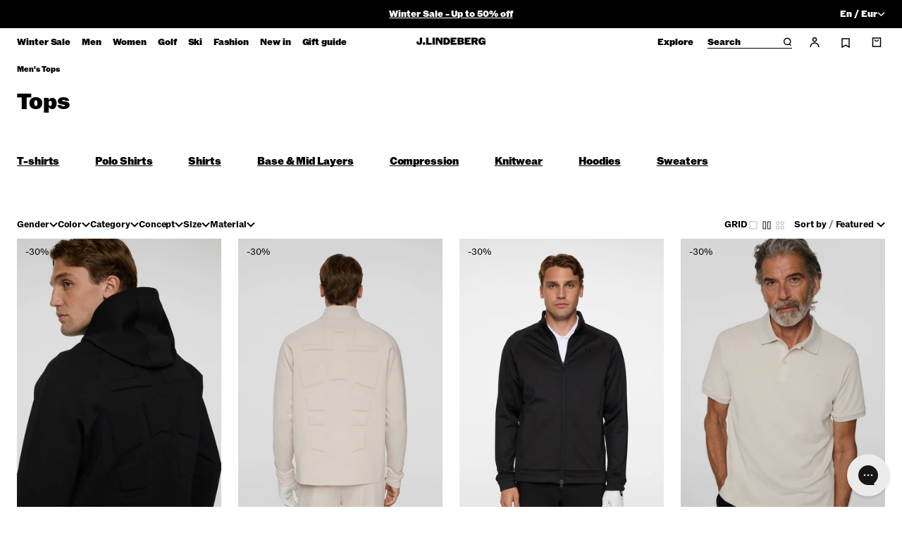

--- FILE ---
content_type: text/css
request_url: https://www.jlindeberg.com/cdn/shop/t/592/assets/app.css?v=156411723838734745741765463575
body_size: 21150
content:
/*! tailwindcss v3.2.2 | MIT License | https://tailwindcss.com*/*,:after,:before{box-sizing:border-box;border:0 solid}:after,:before{--tw-content:""}html{line-height:1.5;-webkit-text-size-adjust:100%;-moz-tab-size:4;-o-tab-size:4;tab-size:4;font-family:ui-sans-serif,system-ui,-apple-system,BlinkMacSystemFont,Segoe UI,Roboto,Helvetica Neue,Arial,Noto Sans,sans-serif,Apple Color Emoji,Segoe UI Emoji,Segoe UI Symbol,Noto Color Emoji;font-feature-settings:normal}body{margin:0;line-height:inherit}hr{height:0;color:inherit;border-top-width:1px}abbr:where([title]){-webkit-text-decoration:underline dotted;text-decoration:underline dotted}h1,h2,h3,h4,h5,h6{font-size:inherit;font-weight:inherit}a{color:inherit;text-decoration:inherit}b,strong{font-weight:bolder}code,kbd,pre,samp{font-family:ui-monospace,SFMono-Regular,Menlo,Monaco,Consolas,Liberation Mono,Courier New,monospace;font-size:1em}small{font-size:80%}sub,sup{font-size:75%;line-height:0;position:relative;vertical-align:initial}sub{bottom:-.25em}sup{top:-.5em}table{text-indent:0;border-color:inherit;border-collapse:collapse}button,input,optgroup,select,textarea{font-family:inherit;font-size:100%;font-weight:inherit;line-height:inherit;color:inherit;margin:0;padding:0}button,select{text-transform:none}[type=button],[type=reset],[type=submit],button{-webkit-appearance:button;background-color:initial;background-image:none}:-moz-focusring{outline:auto}:-moz-ui-invalid{box-shadow:none}progress{vertical-align:initial}::-webkit-inner-spin-button,::-webkit-outer-spin-button{height:auto}[type=search]{-webkit-appearance:textfield;outline-offset:-2px}::-webkit-search-decoration{-webkit-appearance:none}::-webkit-file-upload-button{-webkit-appearance:button;font:inherit}summary{display:list-item}blockquote,dd,dl,figure,h1,h2,h3,h4,h5,h6,hr,p,pre{margin:0}fieldset{margin:0}fieldset,legend{padding:0}menu,ol,ul{list-style:none;margin:0;padding:0}textarea{resize:vertical}input::-moz-placeholder,textarea::-moz-placeholder{opacity:1;color:#9ca3af}input::placeholder,textarea::placeholder{opacity:1;color:#9ca3af}[role=button],button{cursor:pointer}:disabled{cursor:default}audio,canvas,embed,iframe,img,object,svg,video{display:block;vertical-align:middle}img,video{max-width:100%;height:auto}[hidden]{display:none}*,::backdrop,:after,:before{--tw-border-spacing-x:0;--tw-border-spacing-y:0;--tw-translate-x:0;--tw-translate-y:0;--tw-rotate:0;--tw-skew-x:0;--tw-skew-y:0;--tw-scale-x:1;--tw-scale-y:1;--tw-pan-x: ;--tw-pan-y: ;--tw-pinch-zoom: ;--tw-scroll-snap-strictness:proximity;--tw-ordinal: ;--tw-slashed-zero: ;--tw-numeric-figure: ;--tw-numeric-spacing: ;--tw-numeric-fraction: ;--tw-ring-inset: ;--tw-ring-offset-width:0px;--tw-ring-offset-color:#fff;--tw-ring-color:#3b82f680;--tw-ring-offset-shadow:0 0 #0000;--tw-ring-shadow:0 0 #0000;--tw-shadow:0 0 #0000;--tw-shadow-colored:0 0 #0000;--tw-blur: ;--tw-brightness: ;--tw-contrast: ;--tw-grayscale: ;--tw-hue-rotate: ;--tw-invert: ;--tw-saturate: ;--tw-sepia: ;--tw-drop-shadow: ;--tw-backdrop-blur: ;--tw-backdrop-brightness: ;--tw-backdrop-contrast: ;--tw-backdrop-grayscale: ;--tw-backdrop-hue-rotate: ;--tw-backdrop-invert: ;--tw-backdrop-opacity: ;--tw-backdrop-saturate: ;--tw-backdrop-sepia: }.container{width:100%}.\!container{width:100%!important}@media (min-width:640px){.container{max-width:640px}.\!container{max-width:640px!important}}@media (min-width:768px){.container{max-width:768px}.\!container{max-width:768px!important}}@media (min-width:1024px){.container{max-width:1024px}.\!container{max-width:1024px!important}}@media (min-width:1280px){.container{max-width:1280px}.\!container{max-width:1280px!important}}@media (min-width:1536px){.container{max-width:1536px}.\!container{max-width:1536px!important}}@media (min-width:1920px){.container{max-width:1920px}.\!container{max-width:1920px!important}}.sr-only{position:absolute;width:1px;height:1px;padding:0;margin:-1px;overflow:hidden;clip:rect(0,0,0,0);white-space:nowrap;border-width:0}.pointer-events-none{pointer-events:none}.pointer-events-auto{pointer-events:auto}.visible{visibility:visible}.invisible{visibility:hidden}.static{position:static}.fixed{position:fixed}.absolute{position:absolute}.\!absolute{position:absolute!important}.relative{position:relative}.\!relative{position:relative!important}.sticky{position:sticky}.inset-0{top:0;right:0;bottom:0;left:0}.inset-12{top:.75rem;right:.75rem;bottom:.75rem;left:.75rem}.inset-x-0{left:0;right:0}.inset-y-0{top:0;bottom:0}.inset-x-8{left:.5rem;right:.5rem}.bottom-0{bottom:0}.right-0{right:0}.top-0{top:0}.left-0{left:0}.top-\[65\%\]{top:65%}.left-1\/2{left:50%}.right-8{right:.5rem}.top-8{top:.5rem}.right-12{right:.75rem}.top-16{top:1rem}.top-\[-3px\]{top:-3px}.top-92{top:5.75rem}.top-\[0\.75rem\]{top:.75rem}.bottom-32{bottom:2rem}.top-\[11px\]{top:11px}.left-12{left:.75rem}.top-12{top:.75rem}.top-\[80px\]{top:80px}.top-1{top:.0625rem}.top-1\/2{top:50%}.top-40{top:2.5rem}.right-14{right:.875rem}.top-14{top:.875rem}.right-10{right:.625rem}.bottom-\[52px\]{bottom:52px}.-top-12{top:-.75rem}.-right-12{right:-.75rem}.bottom-1\/2{bottom:50%}.bottom-48{bottom:3rem}.left-8{left:.5rem}.\!bottom-0{bottom:0!important}.\!left-12{left:.75rem!important}.left-24{left:1.5rem}.right-24{right:1.5rem}.bottom-12{bottom:.75rem}.-top-4{top:-.25rem}.bottom-\[-56px\]{bottom:-56px}.\!left-8{left:.5rem!important}.top-auto{top:auto}.top-full{top:100%}.top-combined-header-usp-height{top:var(--combined-header-usp-height)}.left-\[50\%\]{left:50%}.top-\[16\%\]{top:16%}.\!top-0{top:0!important}.top-24{top:1.5rem}.top-\[0\%\]{top:0}.top-\[1\%\]{top:1%}.top-\[2\%\]{top:2%}.top-\[3\%\]{top:3%}.top-\[4\%\]{top:4%}.top-\[5\%\]{top:5%}.top-\[6\%\]{top:6%}.top-\[7\%\]{top:7%}.top-\[8\%\]{top:8%}.top-\[9\%\]{top:9%}.top-\[10\%\]{top:10%}.top-\[11\%\]{top:11%}.top-\[12\%\]{top:12%}.top-\[13\%\]{top:13%}.top-\[14\%\]{top:14%}.top-\[15\%\]{top:15%}.top-\[17\%\]{top:17%}.top-\[18\%\]{top:18%}.top-\[19\%\]{top:19%}.top-\[20\%\]{top:20%}.top-\[21\%\]{top:21%}.top-\[22\%\]{top:22%}.top-\[23\%\]{top:23%}.top-\[24\%\]{top:24%}.top-\[25\%\]{top:25%}.top-\[26\%\]{top:26%}.top-\[27\%\]{top:27%}.top-\[28\%\]{top:28%}.top-\[29\%\]{top:29%}.top-\[30\%\]{top:30%}.top-\[31\%\]{top:31%}.top-\[32\%\]{top:32%}.top-\[33\%\]{top:33%}.top-\[34\%\]{top:34%}.top-\[35\%\]{top:35%}.top-\[36\%\]{top:36%}.top-\[37\%\]{top:37%}.top-\[38\%\]{top:38%}.top-\[39\%\]{top:39%}.top-\[40\%\]{top:40%}.top-\[41\%\]{top:41%}.top-\[42\%\]{top:42%}.top-\[43\%\]{top:43%}.top-\[44\%\]{top:44%}.top-\[45\%\]{top:45%}.top-\[46\%\]{top:46%}.top-\[47\%\]{top:47%}.top-\[48\%\]{top:48%}.top-\[49\%\]{top:49%}.top-\[50\%\]{top:50%}.top-\[51\%\]{top:51%}.top-\[52\%\]{top:52%}.top-\[53\%\]{top:53%}.top-\[54\%\]{top:54%}.top-\[55\%\]{top:55%}.top-\[56\%\]{top:56%}.top-\[57\%\]{top:57%}.top-\[58\%\]{top:58%}.top-\[59\%\]{top:59%}.top-\[60\%\]{top:60%}.top-\[61\%\]{top:61%}.top-\[62\%\]{top:62%}.top-\[63\%\]{top:63%}.top-\[64\%\]{top:64%}.top-\[66\%\]{top:66%}.top-\[67\%\]{top:67%}.top-\[68\%\]{top:68%}.top-\[69\%\]{top:69%}.top-\[70\%\]{top:70%}.top-\[71\%\]{top:71%}.top-\[72\%\]{top:72%}.top-\[73\%\]{top:73%}.top-\[74\%\]{top:74%}.top-\[75\%\]{top:75%}.top-\[76\%\]{top:76%}.top-\[77\%\]{top:77%}.top-\[78\%\]{top:78%}.top-\[79\%\]{top:79%}.top-\[80\%\]{top:80%}.top-\[81\%\]{top:81%}.top-\[82\%\]{top:82%}.top-\[83\%\]{top:83%}.top-\[84\%\]{top:84%}.top-\[85\%\]{top:85%}.top-\[86\%\]{top:86%}.top-\[87\%\]{top:87%}.top-\[88\%\]{top:88%}.top-\[89\%\]{top:89%}.top-\[90\%\]{top:90%}.top-\[91\%\]{top:91%}.top-\[92\%\]{top:92%}.top-\[93\%\]{top:93%}.top-\[94\%\]{top:94%}.top-\[95\%\]{top:95%}.top-\[96\%\]{top:96%}.top-\[97\%\]{top:97%}.top-\[98\%\]{top:98%}.top-\[99\%\]{top:99%}.top-\[100\%\]{top:100%}.left-\[0\%\]{left:0}.left-\[1\%\]{left:1%}.left-\[2\%\]{left:2%}.left-\[3\%\]{left:3%}.left-\[4\%\]{left:4%}.left-\[5\%\]{left:5%}.left-\[6\%\]{left:6%}.left-\[7\%\]{left:7%}.left-\[8\%\]{left:8%}.left-\[9\%\]{left:9%}.left-\[10\%\]{left:10%}.left-\[11\%\]{left:11%}.left-\[12\%\]{left:12%}.left-\[13\%\]{left:13%}.left-\[14\%\]{left:14%}.left-\[15\%\]{left:15%}.left-\[16\%\]{left:16%}.left-\[17\%\]{left:17%}.left-\[18\%\]{left:18%}.left-\[19\%\]{left:19%}.left-\[20\%\]{left:20%}.left-\[21\%\]{left:21%}.left-\[22\%\]{left:22%}.left-\[23\%\]{left:23%}.left-\[24\%\]{left:24%}.left-\[25\%\]{left:25%}.left-\[28\%\]{left:28%}.left-\[29\%\]{left:29%}.left-\[30\%\]{left:30%}.left-\[31\%\]{left:31%}.left-\[32\%\]{left:32%}.left-\[33\%\]{left:33%}.left-\[34\%\]{left:34%}.left-\[35\%\]{left:35%}.left-\[36\%\]{left:36%}.left-\[37\%\]{left:37%}.left-\[38\%\]{left:38%}.left-\[39\%\]{left:39%}.left-\[40\%\]{left:40%}.left-\[43\%\]{left:43%}.left-\[44\%\]{left:44%}.left-\[45\%\]{left:45%}.left-\[46\%\]{left:46%}.left-\[47\%\]{left:47%}.left-\[48\%\]{left:48%}.left-\[49\%\]{left:49%}.left-\[51\%\]{left:51%}.left-\[52\%\]{left:52%}.left-\[53\%\]{left:53%}.left-\[54\%\]{left:54%}.left-\[55\%\]{left:55%}.left-\[56\%\]{left:56%}.left-\[57\%\]{left:57%}.left-\[58\%\]{left:58%}.left-\[59\%\]{left:59%}.left-\[60\%\]{left:60%}.left-\[61\%\]{left:61%}.left-\[62\%\]{left:62%}.left-\[63\%\]{left:63%}.left-\[66\%\]{left:66%}.left-\[67\%\]{left:67%}.left-\[68\%\]{left:68%}.left-\[69\%\]{left:69%}.left-\[70\%\]{left:70%}.left-\[71\%\]{left:71%}.left-\[72\%\]{left:72%}.left-\[73\%\]{left:73%}.left-\[74\%\]{left:74%}.left-\[75\%\]{left:75%}.left-\[76\%\]{left:76%}.left-\[77\%\]{left:77%}.left-\[84\%\]{left:84%}.left-\[85\%\]{left:85%}.left-\[86\%\]{left:86%}.left-\[87\%\]{left:87%}.left-\[88\%\]{left:88%}.left-\[91\%\]{left:91%}.left-\[92\%\]{left:92%}.left-\[93\%\]{left:93%}.left-\[94\%\]{left:94%}.left-\[95\%\]{left:95%}.left-\[96\%\]{left:96%}.left-\[97\%\]{left:97%}.left-\[98\%\]{left:98%}.left-\[99\%\]{left:99%}.left-\[100\%\]{left:100%}.right-16{right:1rem}.top-2\/4{top:50%}.-top-24{top:-1.5rem}.bottom-64{bottom:4rem}.top-80{top:5rem}.top-\[13px\]{top:13px}.\!left-0{left:0!important}.top-\[65px\]{top:65px}.bottom-8{bottom:.5rem}.top-32{top:2rem}.top-2{top:.125rem}.top-\[2\.5rem\]{top:2.5rem}.bottom-\[-1px\]{bottom:-1px}.isolate{isolation:isolate}.z-10{z-index:10}.z-20{z-index:20}.z-30{z-index:30}.z-drawer-layer{z-index:var(--drawer-layer)}.z-product-grid-layer{z-index:var(--product-grid-layer)}.z-50{z-index:50}.z-\[100\]{z-index:100}.z-\[999\]{z-index:999}.z-\[60\]{z-index:60}.\!z-\[1\]{z-index:1!important}.z-\[1\]{z-index:1}.z-0{z-index:0}.z-\[95000\]{z-index:95000}.z-country-selector-layer{z-index:var(--country-selector-layer)}.z-\[400\]{z-index:400}.z-40{z-index:40}.\!z-10{z-index:10!important}.z-\[9999999\]{z-index:9999999}.z-\[2\]{z-index:2}.order-\[-1\]{order:-1}.order-\[0\]{order:0}.order-\[1\]{order:1}.order-\[2\]{order:2}.order-\[3\]{order:3}.order-\[4\]{order:4}.order-\[5\]{order:5}.order-\[6\]{order:6}.order-\[7\]{order:7}.order-\[8\]{order:8}.order-\[9\]{order:9}.order-\[10\]{order:10}.order-\[11\]{order:11}.order-\[12\]{order:12}.order-\[13\]{order:13}.order-\[14\]{order:14}.order-\[15\]{order:15}.order-\[16\]{order:16}.order-\[17\]{order:17}.order-\[18\]{order:18}.order-\[19\]{order:19}.order-\[20\]{order:20}.order-\[21\]{order:21}.order-\[22\]{order:22}.order-\[23\]{order:23}.order-\[24\]{order:24}.order-first{order:-9999}.order-1{order:1}.order-last{order:9999}.order-2{order:2}.col-span-full{grid-column:1/-1}.col-span-12{grid-column:span 12/span 12}.col-span-3{grid-column:span 3/span 3}.col-span-6{grid-column:span 6/span 6}.col-span-9{grid-column:span 9/span 9}.col-span-7{grid-column:span 7/span 7}.col-span-18{grid-column:span 18/span 18}.col-span-4{grid-column:span 4/span 4}.col-span-2{grid-column:span 2/span 2}.col-span-10{grid-column:span 10/span 10}.col-span-11{grid-column:span 11/span 11}.col-span-5{grid-column:span 5/span 5}.col-span-1{grid-column:span 1/span 1}.col-span-8{grid-column:span 8/span 8}.col-span-16{grid-column:span 16/span 16}.col-start-\[1\]{grid-column-start:1}.col-start-\[2\]{grid-column-start:2}.col-start-\[3\]{grid-column-start:3}.col-start-\[4\]{grid-column-start:4}.col-start-\[5\]{grid-column-start:5}.col-start-\[6\]{grid-column-start:6}.col-start-\[7\]{grid-column-start:7}.col-start-\[8\]{grid-column-start:8}.col-start-\[9\]{grid-column-start:9}.col-start-\[10\]{grid-column-start:10}.col-start-\[11\]{grid-column-start:11}.col-start-\[12\]{grid-column-start:12}.col-start-\[13\]{grid-column-start:13}.col-start-\[14\]{grid-column-start:14}.col-start-\[15\]{grid-column-start:15}.col-start-\[16\]{grid-column-start:16}.col-start-\[17\]{grid-column-start:17}.col-start-\[18\]{grid-column-start:18}.col-start-\[19\]{grid-column-start:19}.col-start-\[20\]{grid-column-start:20}.col-start-\[21\]{grid-column-start:21}.col-start-\[22\]{grid-column-start:22}.col-start-\[23\]{grid-column-start:23}.col-start-\[24\]{grid-column-start:24}.col-start-6{grid-column-start:6}.col-start-13{grid-column-start:13}.col-start-1{grid-column-start:1}.col-start-3{grid-column-start:3}.col-start-2{grid-column-start:2}.col-start-4{grid-column-start:4}.col-end-\[1\]{grid-column-end:1}.col-end-\[2\]{grid-column-end:2}.col-end-\[3\]{grid-column-end:3}.col-end-\[4\]{grid-column-end:4}.col-end-\[5\]{grid-column-end:5}.col-end-\[6\]{grid-column-end:6}.col-end-\[7\]{grid-column-end:7}.col-end-\[8\]{grid-column-end:8}.col-end-\[9\]{grid-column-end:9}.col-end-\[10\]{grid-column-end:10}.col-end-\[11\]{grid-column-end:11}.col-end-\[12\]{grid-column-end:12}.col-end-\[13\]{grid-column-end:13}.col-end-\[14\]{grid-column-end:14}.col-end-\[15\]{grid-column-end:15}.col-end-\[16\]{grid-column-end:16}.col-end-\[17\]{grid-column-end:17}.col-end-\[18\]{grid-column-end:18}.col-end-\[19\]{grid-column-end:19}.col-end-\[20\]{grid-column-end:20}.col-end-\[21\]{grid-column-end:21}.col-end-\[22\]{grid-column-end:22}.col-end-\[23\]{grid-column-end:23}.col-end-\[24\]{grid-column-end:24}.col-end-6{grid-column-end:6}.col-end-11{grid-column-end:11}.col-end-2{grid-column-end:2}.row-span-2{grid-row:span 2/span 2}.row-start-\[1\]{grid-row-start:1}.row-start-\[2\]{grid-row-start:2}.row-start-\[3\]{grid-row-start:3}.row-start-\[4\]{grid-row-start:4}.row-start-\[5\]{grid-row-start:5}.row-start-\[6\]{grid-row-start:6}.row-start-\[7\]{grid-row-start:7}.row-start-\[8\]{grid-row-start:8}.row-start-\[9\]{grid-row-start:9}.row-start-\[10\]{grid-row-start:10}.row-start-\[11\]{grid-row-start:11}.row-start-\[12\]{grid-row-start:12}.row-start-\[13\]{grid-row-start:13}.row-start-\[14\]{grid-row-start:14}.row-start-\[15\]{grid-row-start:15}.row-start-\[16\]{grid-row-start:16}.row-start-\[17\]{grid-row-start:17}.row-start-\[18\]{grid-row-start:18}.row-start-\[19\]{grid-row-start:19}.row-start-\[20\]{grid-row-start:20}.row-start-\[21\]{grid-row-start:21}.row-start-\[22\]{grid-row-start:22}.row-start-\[23\]{grid-row-start:23}.row-start-\[24\]{grid-row-start:24}.row-start-1{grid-row-start:1}.row-start-3{grid-row-start:3}.row-start-2{grid-row-start:2}.row-end-\[1\]{grid-row-end:1}.row-end-\[2\]{grid-row-end:2}.row-end-\[3\]{grid-row-end:3}.row-end-\[4\]{grid-row-end:4}.row-end-\[5\]{grid-row-end:5}.row-end-\[6\]{grid-row-end:6}.row-end-\[7\]{grid-row-end:7}.row-end-\[8\]{grid-row-end:8}.row-end-\[9\]{grid-row-end:9}.row-end-\[10\]{grid-row-end:10}.row-end-\[11\]{grid-row-end:11}.row-end-\[12\]{grid-row-end:12}.row-end-\[13\]{grid-row-end:13}.row-end-\[14\]{grid-row-end:14}.row-end-\[15\]{grid-row-end:15}.row-end-\[16\]{grid-row-end:16}.row-end-\[17\]{grid-row-end:17}.row-end-\[18\]{grid-row-end:18}.row-end-\[19\]{grid-row-end:19}.row-end-\[20\]{grid-row-end:20}.row-end-\[21\]{grid-row-end:21}.row-end-\[22\]{grid-row-end:22}.row-end-\[23\]{grid-row-end:23}.row-end-\[24\]{grid-row-end:24}.m-auto{margin:auto}.m-8{margin:.5rem}.m-12{margin:.75rem}.m-0{margin:0}.mx-auto{margin-left:auto;margin-right:auto}.mx-4{margin-left:.25rem;margin-right:.25rem}.mx-8{margin-left:.5rem;margin-right:.5rem}.mx-12{margin-left:.75rem;margin-right:.75rem}.my-12{margin-top:.75rem;margin-bottom:.75rem}.my-80{margin-top:5rem;margin-bottom:5rem}.mx-\[-8px\]{margin-left:-8px;margin-right:-8px}.my-48{margin-top:3rem;margin-bottom:3rem}.my-8{margin-top:.5rem;margin-bottom:.5rem}.mx-10{margin-left:.625rem;margin-right:.625rem}.my-40{margin-top:2.5rem;margin-bottom:2.5rem}.my-32{margin-top:2rem;margin-bottom:2rem}.my-0{margin-top:0;margin-bottom:0}.my-24{margin-top:1.5rem;margin-bottom:1.5rem}.ml-8{margin-left:.5rem}.mb-4{margin-bottom:.25rem}.mb-24{margin-bottom:1.5rem}.mt-24{margin-top:1.5rem}.mt-48{margin-top:3rem}.ml-12{margin-left:.75rem}.mb-12{margin-bottom:.75rem}.mb-10{margin-bottom:.625rem}.mt-12{margin-top:.75rem}.mb-16{margin-bottom:1rem}.ml-4{margin-left:.25rem}.mb-14{margin-bottom:.875rem}.mb-64{margin-bottom:4rem}.mb-80{margin-bottom:5rem}.ml-20{margin-left:1.25rem}.mr-10{margin-right:.625rem}.ml-auto{margin-left:auto}.mt-\[2px\]{margin-top:2px}.mb-40{margin-bottom:2.5rem}.mt-auto{margin-top:auto}.mt-\[calc\(-100vh_\+_92px_\+_64px\)\]{margin-top:calc(-100vh + 156px)}.mb-48{margin-bottom:3rem}.mt-8{margin-top:.5rem}.mb-96{margin-bottom:6rem}.ml-6{margin-left:.375rem}.mr-4{margin-right:.25rem}.mb-20{margin-bottom:1.25rem}.mt-80{margin-top:5rem}.mr-12{margin-right:.75rem}.mt-60{margin-top:3.75rem}.mr-14{margin-right:.875rem}.mr-\[70px\]{margin-right:70px}.mt-\[-8px\]{margin-top:-8px}.mt-16{margin-top:1rem}.\!mt-1{margin-top:.0625rem!important}.mb-32{margin-bottom:2rem}.mb-92{margin-bottom:5.75rem}.mb-60{margin-bottom:3.75rem}.mb-68{margin-bottom:4.25rem}.mt-128{margin-top:8rem}.mb-6{margin-bottom:.375rem}.mt-4{margin-top:.25rem}.mr-2{margin-right:.125rem}.ml-2{margin-left:.125rem}.mb-8{margin-bottom:.5rem}.mt-92{margin-top:5.75rem}.mr-8{margin-right:.5rem}.mt-\[-0\.8rem\]{margin-top:-.8rem}.mt-2{margin-top:.125rem}.ml-\[15px\]{margin-left:15px}.mt-\[-4px\]{margin-top:-4px}.mb-\[1px\]{margin-bottom:1px}.-ml-1{margin-left:-.0625rem}.\!mb-0{margin-bottom:0!important}.mr-24{margin-right:1.5rem}.mt-\[-40px\]{margin-top:-40px}.mr-6{margin-right:.375rem}.ml-24{margin-left:1.5rem}.mr-16{margin-right:1rem}.mb-2{margin-bottom:.125rem}.mt-40{margin-top:2.5rem}.mt-32{margin-top:2rem}.ml-\[20px\]{margin-left:20px}.mr-56{margin-right:3.5rem}.mt-64{margin-top:4rem}.mr-auto{margin-right:auto}.mt-\[-39px\]{margin-top:-39px}.mt-\[calc\(75\%_-_39px\)\]{margin-top:calc(75% - 39px)}.block{display:block}.inline-block{display:inline-block}.inline{display:inline}.flex{display:flex}.\!flex{display:flex!important}.inline-flex{display:inline-flex}.table{display:table}.grid{display:grid}.\!grid{display:grid!important}.contents{display:contents}.hidden{display:none}.\!hidden{display:none!important}.aspect-2\/3{aspect-ratio:2/3}.aspect-\[4\/5\]{aspect-ratio:4/5}.aspect-square{aspect-ratio:1/1}.aspect-3\/2{aspect-ratio:3/2}.aspect-\[5\/4\]{aspect-ratio:5/4}.aspect-product-card{aspect-ratio:2/3}.aspect-hero{aspect-ratio:1366/728}.aspect-\[0\.98\/1\]{aspect-ratio:.98/1}.aspect-4\/6{aspect-ratio:4/6}.aspect-3\/4{aspect-ratio:3/4}.aspect-3\/1{aspect-ratio:3/1}.h-fit{height:-moz-fit-content;height:fit-content}.h-auto{height:auto}.h-full{height:100%}.h-\[calc\(100vh-64px\)\]{height:calc(100vh - 64px)}.h-20{height:1.25rem}.h-\[9px\]{height:9px}.h-40{height:2.5rem}.h-\[100vh\]{height:100vh}.h-\[calc\(100vh_-_92px\)\]{height:calc(100vh - 92px)}.h-\[30px\]{height:30px}.h-\[120px\]{height:120px}.h-screen{height:100vh}.h-\[540px\]{height:540px}.h-\[2\.625rem\]{height:2.625rem}.h-80{height:5rem}.\!h-fit{height:-moz-fit-content!important;height:fit-content!important}.h-1\/2{height:50%}.h-12{height:.75rem}.h-24{height:1.5rem}.h-\[20px\]{height:20px}.h-8{height:.5rem}.\!h-1{height:.0625rem!important}.h-\[calc\(100svh-64px\)\]{height:calc(100svh - 64px)}.h-\[44px\]{height:44px}.h-\[45vw\]{height:45vw}.h-\[250px\]{height:250px}.\!h-auto{height:auto!important}.h-\[148px\]{height:148px}.h-6{height:.375rem}.h-\[340px\]{height:340px}.h-14{height:.875rem}.h-16{height:1rem}.h-\[28px\]{height:28px}.h-\[24px\]{height:24px}.h-\[8px\]{height:8px}.h-\[12px\]{height:12px}.h-content-area-height{height:calc(100vh - var(--combined-header-usp-height))}.h-96{height:6rem}.h-\[calc\(100vh-40px\)\]{height:calc(100vh - 40px)}.h-\[38px\]{height:38px}.h-\[15\.59px\]{height:15.59px}.h-\[18px\]{height:18px}.h-\[62px\]{height:62px}.h-\[calc\(100dvh-200px\)\]{height:calc(100dvh - 200px)}.\!h-4{height:.25rem!important}.h-\[calc\(100vh_-_2\.5rem_-_0\.75rem\)\]{height:calc(100vh - 3.25rem)}.h-\[calc\(100\%_-_39px_-_0\.75rem\)\]{height:calc(100% - 39px - .75rem)}.max-h-\[100px\]{max-height:100px}.max-h-0{max-height:0}.max-h-\[197px\]{max-height:197px}.max-h-\[400px\]{max-height:400px}.max-h-\[5000px\]{max-height:5000px}.max-h-\[300px\]{max-height:300px}.max-h-\[17px\]{max-height:17px}.max-h-\[34px\]{max-height:34px}.max-h-96{max-height:6rem}.max-h-\[264px\]{max-height:264px}.max-h-\[100vh\]{max-height:100vh}.min-h-\[300px\]{min-height:300px}.min-h-\[52px\]{min-height:52px}.min-h-\[calc\(100vh-64px\)\]{min-height:calc(100vh - 64px)}.min-h-\[500px\]{min-height:500px}.min-h-\[47\.59px\]{min-height:47.59px}.min-h-\[373px\]{min-height:373px}.min-h-full{min-height:100%}.min-h-screen{min-height:100vh}.w-1{width:1%}.w-2{width:2%}.w-3{width:3%}.w-4{width:4%}.w-5{width:5%}.w-6{width:6%}.w-7{width:7%}.w-8{width:8%}.w-9{width:9%}.w-10{width:10%}.w-11{width:11%}.w-12{width:12%}.w-13{width:13%}.w-14{width:14%}.w-15{width:15%}.w-16{width:16%}.w-17{width:17%}.w-18{width:18%}.w-19{width:19%}.w-20{width:20%}.w-21{width:21%}.w-22{width:22%}.w-23{width:23%}.w-24{width:24%}.w-25{width:25%}.w-26{width:26%}.w-27{width:27%}.w-28{width:28%}.w-29{width:29%}.w-30{width:30%}.w-31{width:31%}.w-32{width:32%}.w-33{width:33%}.w-34{width:34%}.w-35{width:35%}.w-36{width:36%}.w-37{width:37%}.w-38{width:38%}.w-39{width:39%}.w-40{width:40%}.w-41{width:41%}.w-42{width:42%}.w-43{width:43%}.w-44{width:44%}.w-45{width:45%}.w-46{width:46%}.w-47{width:47%}.w-48{width:48%}.w-49{width:49%}.w-50{width:50%}.w-51{width:51%}.w-52{width:52%}.w-53{width:53%}.w-54{width:54%}.w-55{width:55%}.w-56{width:56%}.w-57{width:57%}.w-58{width:58%}.w-59{width:59%}.w-60{width:60%}.w-61{width:61%}.w-62{width:62%}.w-63{width:63%}.w-64{width:64%}.w-65{width:65%}.w-66{width:66%}.w-67{width:67%}.w-68{width:68%}.w-69{width:69%}.w-70{width:70%}.w-71{width:71%}.w-72{width:72%}.w-73{width:73%}.w-74{width:74%}.w-75{width:75%}.w-76{width:76%}.w-77{width:77%}.w-78{width:78%}.w-79{width:79%}.w-80{width:80%}.w-81{width:81%}.w-82{width:82%}.w-83{width:83%}.w-84{width:84%}.w-85{width:85%}.w-86{width:86%}.w-87{width:87%}.w-88{width:88%}.w-89{width:89%}.w-90{width:90%}.w-91{width:91%}.w-92{width:92%}.w-93{width:93%}.w-94{width:94%}.w-95{width:95%}.w-96{width:96%}.w-97{width:97%}.w-98{width:98%}.w-99{width:99%}.w-100,.w-full{width:100%}.w-2\/3{width:66.666667%}.w-1\/2{width:50%}.w-1\/3{width:33.333333%}.\!w-auto{width:auto!important}.w-\[90\%\]{width:90%}.w-\[80\%\]{width:80%}.w-fit{width:-moz-fit-content;width:fit-content}.w-\[9px\]{width:9px}.w-\[36px\]{width:36px}.w-\[146px\]{width:146px}.w-120{width:7.5rem}.w-\[262px\]{width:262px}.w-\[21px\]{width:21px}.\!w-full{width:100%!important}.w-\[80px\]{width:80px}.w-9\/12{width:75%}.w-screen{width:100vw}.w-\[120px\]{width:120px}.w-\[20px\]{width:20px}.w-\[44px\]{width:44px}.w-auto{width:auto}.\!w-\[calc\(100\%_-_1rem\)\]{width:calc(100% - 1rem)!important}.w-\[15\.56px\]{width:15.56px}.w-\[24px\]{width:24px}.w-\[8px\]{width:8px}.w-\[12px\]{width:12px}.w-\[147px\]{width:147px}.w-\[18px\]{width:18px}.\!w-fit{width:-moz-fit-content!important;width:fit-content!important}.w-\[6px\]{width:6px}.w-\[50\%\]{width:50%}.min-w-\[2ch\]{min-width:2ch}.min-w-\[63px\]{min-width:63px}.min-w-max{min-width:-moz-max-content;min-width:max-content}.min-w-full{min-width:100%}.max-w-3xl{max-width:48rem}.max-w-2xl{max-width:42rem}.max-w-\[450px\]{max-width:450px}.max-w-xl{max-width:36rem}.max-w-\[566px\]{max-width:566px}.max-w-\[600px\]{max-width:600px}.max-w-\[344px\]{max-width:344px}.max-w-\[220px\]{max-width:220px}.max-w-\[80\%\]{max-width:80%}.max-w-full{max-width:100%}.max-w-\[83\.3333\%\]{max-width:83.3333%}.max-w-\[400px\]{max-width:400px}.max-w-\[15rem\]{max-width:15rem}.max-w-\[85\%\]{max-width:85%}.flex-1{flex:1 1 0%}.flex-\[100\%\]{flex:100%}.flex-\[0\.4\]{flex:0.4}.flex-none{flex:none}.flex-shrink-0,.shrink-0{flex-shrink:0}.basis-1\/2{flex-basis:50%}.origin-bottom{transform-origin:bottom}.origin-top{transform-origin:top}.translate-x-full{--tw-translate-x:100%}.translate-x-0,.translate-x-full{transform:translate(var(--tw-translate-x),var(--tw-translate-y)) rotate(var(--tw-rotate)) skewX(var(--tw-skew-x)) skewY(var(--tw-skew-y)) scaleX(var(--tw-scale-x)) scaleY(var(--tw-scale-y))}.translate-x-0{--tw-translate-x:0rem}.translate-y-4{--tw-translate-y:0.25rem}.translate-y-0,.translate-y-4{transform:translate(var(--tw-translate-x),var(--tw-translate-y)) rotate(var(--tw-rotate)) skewX(var(--tw-skew-x)) skewY(var(--tw-skew-y)) scaleX(var(--tw-scale-x)) scaleY(var(--tw-scale-y))}.translate-y-0{--tw-translate-y:0rem}.-translate-x-1\/2,.translate-x-\[-50\%\]{--tw-translate-x:-50%;transform:translate(var(--tw-translate-x),var(--tw-translate-y)) rotate(var(--tw-rotate)) skewX(var(--tw-skew-x)) skewY(var(--tw-skew-y)) scaleX(var(--tw-scale-x)) scaleY(var(--tw-scale-y))}.translate-y-\[100\%\],.translate-y-full{--tw-translate-y:100%}.translate-y-\[100\%\],.translate-y-\[50\%\],.translate-y-full{transform:translate(var(--tw-translate-x),var(--tw-translate-y)) rotate(var(--tw-rotate)) skewX(var(--tw-skew-x)) skewY(var(--tw-skew-y)) scaleX(var(--tw-scale-x)) scaleY(var(--tw-scale-y))}.translate-y-\[50\%\]{--tw-translate-y:50%}.translate-x-\[-24px\]{--tw-translate-x:-24px}.-translate-y-full,.translate-x-\[-24px\]{transform:translate(var(--tw-translate-x),var(--tw-translate-y)) rotate(var(--tw-rotate)) skewX(var(--tw-skew-x)) skewY(var(--tw-skew-y)) scaleX(var(--tw-scale-x)) scaleY(var(--tw-scale-y))}.-translate-y-full{--tw-translate-y:-100%}.-translate-x-full{--tw-translate-x:-100%}.-translate-x-full,.translate-y-\[-50\%\]{transform:translate(var(--tw-translate-x),var(--tw-translate-y)) rotate(var(--tw-rotate)) skewX(var(--tw-skew-x)) skewY(var(--tw-skew-y)) scaleX(var(--tw-scale-x)) scaleY(var(--tw-scale-y))}.translate-y-\[-50\%\]{--tw-translate-y:-50%}.rotate-\[180deg\]{--tw-rotate:180deg}.rotate-0,.rotate-\[180deg\]{transform:translate(var(--tw-translate-x),var(--tw-translate-y)) rotate(var(--tw-rotate)) skewX(var(--tw-skew-x)) skewY(var(--tw-skew-y)) scaleX(var(--tw-scale-x)) scaleY(var(--tw-scale-y))}.rotate-0{--tw-rotate:0deg}.rotate-\[-135deg\]{--tw-rotate:-135deg}.rotate-180,.rotate-\[-135deg\]{transform:translate(var(--tw-translate-x),var(--tw-translate-y)) rotate(var(--tw-rotate)) skewX(var(--tw-skew-x)) skewY(var(--tw-skew-y)) scaleX(var(--tw-scale-x)) scaleY(var(--tw-scale-y))}.rotate-180{--tw-rotate:180deg}.rotate-90{--tw-rotate:90deg}.rotate-90,.rotate-\[45deg\]{transform:translate(var(--tw-translate-x),var(--tw-translate-y)) rotate(var(--tw-rotate)) skewX(var(--tw-skew-x)) skewY(var(--tw-skew-y)) scaleX(var(--tw-scale-x)) scaleY(var(--tw-scale-y))}.rotate-\[45deg\]{--tw-rotate:45deg}.scale-\[0\.8\]{--tw-scale-x:0.8;--tw-scale-y:0.8}.scale-\[0\.8\],.scale-\[0\.9\]{transform:translate(var(--tw-translate-x),var(--tw-translate-y)) rotate(var(--tw-rotate)) skewX(var(--tw-skew-x)) skewY(var(--tw-skew-y)) scaleX(var(--tw-scale-x)) scaleY(var(--tw-scale-y))}.scale-\[0\.9\]{--tw-scale-x:0.9;--tw-scale-y:0.9}.scale-100{--tw-scale-x:1;--tw-scale-y:1}.scale-100,.scale-\[1\.16\]{transform:translate(var(--tw-translate-x),var(--tw-translate-y)) rotate(var(--tw-rotate)) skewX(var(--tw-skew-x)) skewY(var(--tw-skew-y)) scaleX(var(--tw-scale-x)) scaleY(var(--tw-scale-y))}.scale-\[1\.16\]{--tw-scale-x:1.16;--tw-scale-y:1.16}.scale-\[2\]{--tw-scale-x:2;--tw-scale-y:2}.scale-\[2\],.transform{transform:translate(var(--tw-translate-x),var(--tw-translate-y)) rotate(var(--tw-rotate)) skewX(var(--tw-skew-x)) skewY(var(--tw-skew-y)) scaleX(var(--tw-scale-x)) scaleY(var(--tw-scale-y))}.animate-pulse{animation:pulse 1.5s linear infinite}@keyframes spin{to{transform:rotate(1turn)}}.animate-spin-fast{animation:spin .5s linear infinite}.cursor-pointer{cursor:pointer}.cursor-auto{cursor:auto}.select-none{-webkit-user-select:none;-moz-user-select:none;user-select:none}.resize{resize:both}.\!snap-none{scroll-snap-type:none!important}.list-none{list-style-type:none}.columns-2{-moz-columns:2;column-count:2}.auto-rows-fr{grid-auto-rows:minmax(0,1fr)}.grid-cols-12{grid-template-columns:repeat(12,minmax(0,1fr))}.grid-cols-1{grid-template-columns:repeat(1,minmax(0,1fr))}.grid-cols-2{grid-template-columns:repeat(2,minmax(0,1fr))}.grid-cols-4{grid-template-columns:repeat(4,minmax(0,1fr))}.grid-cols-3{grid-template-columns:repeat(3,minmax(0,1fr))}.grid-cols-5{grid-template-columns:repeat(5,minmax(0,1fr))}.grid-cols-\[1fr\2c 3fr\]{grid-template-columns:1fr 3fr}.grid-cols-24{grid-template-columns:repeat(24,minmax(0,1fr))}.grid-cols-16{grid-template-columns:repeat(16,minmax(0,1fr))}.flex-row{flex-direction:row}.flex-col{flex-direction:column}.\!flex-col{flex-direction:column!important}.flex-col-reverse{flex-direction:column-reverse}.flex-wrap{flex-wrap:wrap}.content-center{align-content:center}.items-start{align-items:flex-start}.items-end{align-items:flex-end}.items-center{align-items:center}.items-baseline{align-items:baseline}.items-stretch{align-items:stretch}.justify-start{justify-content:flex-start}.justify-end{justify-content:flex-end}.justify-center{justify-content:center}.justify-between{justify-content:space-between}.justify-around{justify-content:space-around}.justify-items-center{justify-items:center}.gap-0{gap:0}.gap-4{gap:.25rem}.gap-8{gap:.5rem}.gap-12{gap:.75rem}.gap-16{gap:1rem}.gap-20{gap:1.25rem}.gap-24{gap:1.5rem}.gap-28{gap:1.75rem}.gap-32{gap:2rem}.gap-36{gap:2.25rem}.gap-40{gap:2.5rem}.gap-44{gap:2.75rem}.gap-48{gap:3rem}.gap-52{gap:3.25rem}.gap-56{gap:3.5rem}.gap-60{gap:3.75rem}.gap-64{gap:4rem}.gap-68{gap:4.25rem}.gap-72{gap:4.5rem}.gap-76{gap:4.75rem}.gap-80{gap:5rem}.gap-84{gap:5.25rem}.gap-88{gap:5.5rem}.gap-92{gap:5.75rem}.gap-96{gap:6rem}.gap-100{gap:6.25rem}.gap-104{gap:6.5rem}.gap-108{gap:6.75rem}.gap-112{gap:7rem}.gap-116{gap:7.25rem}.gap-120{gap:7.5rem}.gap-124{gap:7.75rem}.gap-128{gap:8rem}.gap-132{gap:8.25rem}.gap-136{gap:8.5rem}.gap-140{gap:8.75rem}.gap-144{gap:9rem}.gap-148{gap:9.25rem}.gap-152{gap:9.5rem}.gap-156{gap:9.75rem}.gap-160{gap:10rem}.gap-164{gap:10.25rem}.gap-168{gap:10.5rem}.gap-172{gap:10.75rem}.gap-176{gap:11rem}.gap-180{gap:11.25rem}.gap-184{gap:11.5rem}.gap-188{gap:11.75rem}.gap-192{gap:12rem}.gap-196{gap:12.25rem}.gap-200{gap:12.5rem}.gap-13{gap:.8125rem}.gap-2{gap:.125rem}.gap-6{gap:.375rem}.gap-1{gap:.0625rem}.gap-\[1\.5rem\]{gap:1.5rem}.gap-\[12px\]{gap:12px}.gap-y-16{row-gap:1rem}.gap-y-8{row-gap:.5rem}.gap-y-24{row-gap:1.5rem}.gap-y-12{row-gap:.75rem}.gap-x-12{-moz-column-gap:.75rem;column-gap:.75rem}.gap-x-8{-moz-column-gap:.5rem;column-gap:.5rem}.gap-y-48{row-gap:3rem}.\!gap-y-24{row-gap:1.5rem!important}.gap-x-48{-moz-column-gap:3rem;column-gap:3rem}.gap-y-\[46px\]{row-gap:46px}.gap-x-16{-moz-column-gap:1rem;column-gap:1rem}.gap-y-4{row-gap:.25rem}.gap-y-32{row-gap:2rem}.gap-y-10{row-gap:.625rem}.gap-x-14{-moz-column-gap:.875rem;column-gap:.875rem}.space-y-6>:not([hidden])~:not([hidden]){--tw-space-y-reverse:0;margin-top:calc(.375rem*(1 - var(--tw-space-y-reverse)));margin-bottom:calc(.375rem*var(--tw-space-y-reverse))}.self-start{align-self:flex-start}.self-center{align-self:center}.overflow-auto{overflow:auto}.overflow-hidden{overflow:hidden}.overflow-visible{overflow:visible}.overflow-scroll{overflow:scroll}.overflow-x-auto{overflow-x:auto}.\!overflow-x-auto{overflow-x:auto!important}.overflow-y-auto{overflow-y:auto}.overflow-x-hidden{overflow-x:hidden}.\!overflow-y-hidden{overflow-y:hidden!important}.overflow-x-scroll{overflow-x:scroll}.overflow-y-scroll{overflow-y:scroll}.text-ellipsis{text-overflow:ellipsis}.whitespace-nowrap{white-space:nowrap}.border{border-width:1px}.border-y{border-top-width:1px}.border-b,.border-y{border-bottom-width:1px}.border-r-0{border-right-width:0}.border-l-0{border-left-width:0}.border-t{border-top-width:1px}.border-l{border-left-width:1px}.border-r-\[1px\]{border-right-width:1px}.border-solid{border-style:solid}.border-none{border-style:none}.border-black-15{border-color:#00000026}.\!border-white{border-color:#fff!important}.border-black{border-color:#000}.\!border-errorRed{border-color:#eb0000!important}.border-red{border-color:#e5572a}.border-black-55{border-color:#0000008c}.\!border-black{border-color:#000!important}.border-cloud{border-color:#ebebeb}.border-white-55{border-color:#ffffff8c}.border-\[\#EBEBEB\]{--tw-border-opacity:1;border-color:rgb(235 235 235/var(--tw-border-opacity))}.border-t-black-15{border-top-color:#00000026}.border-b-black-15{border-bottom-color:#00000026}.border-r-black-15{border-right-color:#00000026}.border-b-black-55{border-bottom-color:#0000008c}.bg-black{background-color:#000}.bg-white{background-color:#fff}.bg-blue{background-color:#9ce7ff}.bg-green{background-color:#28b428}.bg-red{background-color:#e5572a}.bg-transparent{background-color:initial}.bg-orange{background-color:#ff3d00}.bg-pacshot{background-color:#f9f9f9}.bg-black\/5{background-color:#0000000d}.bg-black-20{background-color:#0003}.bg-black-55{background-color:#0000008c}.bg-productImgBg{background-color:#ebebeb}.\!bg-black{background-color:#000!important}.bg-image{background-color:#ececec}.bg-black-35{background-color:#00000059}.bg-white-35{background-color:#ffffff59}.bg-black\/75{background-color:#000000bf}.\!bg-black-20{background-color:#0003!important}.bg-opacity-75{--tw-bg-opacity:0.75}.bg-gradient-to-t{background-image:linear-gradient(to top,var(--tw-gradient-stops))}.from-white{--tw-gradient-from:#fff;--tw-gradient-to:#fff0;--tw-gradient-stops:var(--tw-gradient-from),var(--tw-gradient-to)}.bg-cover{background-size:cover}.bg-center{background-position:50%}.fill-black-55{fill:#0000008c}.object-contain{-o-object-fit:contain;object-fit:contain}.object-cover{-o-object-fit:cover;object-fit:cover}.object-center{-o-object-position:center;object-position:center}.p-12{padding:.75rem}.p-16{padding:1rem}.p-8{padding:.5rem}.\!p-0{padding:0!important}.p-2{padding:.125rem}.p-0{padding:0}.p-24{padding:1.5rem}.p-4{padding:.25rem}.p-\[3px\]{padding:3px}.px-20{padding-left:1.25rem;padding-right:1.25rem}.py-6{padding-top:.375rem;padding-bottom:.375rem}.py-\[25\%\]{padding-top:25%;padding-bottom:25%}.px-12{padding-left:.75rem;padding-right:.75rem}.px-6{padding-left:.375rem;padding-right:.375rem}.px-8{padding-left:.5rem;padding-right:.5rem}.py-24{padding-top:1.5rem;padding-bottom:1.5rem}.py-12{padding-top:.75rem;padding-bottom:.75rem}.py-16{padding-top:1rem;padding-bottom:1rem}.py-48{padding-top:3rem;padding-bottom:3rem}.py-page-mobile{padding-top:.75rem;padding-bottom:.75rem}.px-\[3px\]{padding-left:3px;padding-right:3px}.py-80{padding-top:5rem;padding-bottom:5rem}.py-8{padding-top:.5rem;padding-bottom:.5rem}.py-14{padding-top:.875rem;padding-bottom:.875rem}.py-32{padding-top:2rem;padding-bottom:2rem}.py-2{padding-top:.125rem;padding-bottom:.125rem}.px-4{padding-left:.25rem;padding-right:.25rem}.py-4{padding-top:.25rem;padding-bottom:.25rem}.px-24{padding-left:1.5rem;padding-right:1.5rem}.py-60{padding-top:3.75rem;padding-bottom:3.75rem}.py-20{padding-top:1.25rem;padding-bottom:1.25rem}.px-40{padding-left:2.5rem;padding-right:2.5rem}.py-72{padding-top:4.5rem;padding-bottom:4.5rem}.py-10{padding-top:.625rem;padding-bottom:.625rem}.px-16{padding-left:1rem;padding-right:1rem}.pt-0{padding-top:0}.pt-4{padding-top:.25rem}.pt-8{padding-top:.5rem}.pt-12{padding-top:.75rem}.pt-16{padding-top:1rem}.pt-20{padding-top:1.25rem}.pt-24{padding-top:1.5rem}.pt-28{padding-top:1.75rem}.pt-32{padding-top:2rem}.pt-36{padding-top:2.25rem}.pt-40{padding-top:2.5rem}.pt-44{padding-top:2.75rem}.pt-48{padding-top:3rem}.pt-52{padding-top:3.25rem}.pt-56{padding-top:3.5rem}.pt-60{padding-top:3.75rem}.pt-64{padding-top:4rem}.pt-68{padding-top:4.25rem}.pt-72{padding-top:4.5rem}.pt-76{padding-top:4.75rem}.pt-80{padding-top:5rem}.pt-84{padding-top:5.25rem}.pt-88{padding-top:5.5rem}.pt-92{padding-top:5.75rem}.pt-96{padding-top:6rem}.pt-100{padding-top:6.25rem}.pt-104{padding-top:6.5rem}.pt-108{padding-top:6.75rem}.pt-112{padding-top:7rem}.pt-116{padding-top:7.25rem}.pt-120{padding-top:7.5rem}.pt-124{padding-top:7.75rem}.pt-128{padding-top:8rem}.pt-132{padding-top:8.25rem}.pt-136{padding-top:8.5rem}.pt-140{padding-top:8.75rem}.pt-144{padding-top:9rem}.pt-148{padding-top:9.25rem}.pt-152{padding-top:9.5rem}.pt-156{padding-top:9.75rem}.pt-160{padding-top:10rem}.pt-164{padding-top:10.25rem}.pt-168{padding-top:10.5rem}.pt-172{padding-top:10.75rem}.pt-176{padding-top:11rem}.pt-180{padding-top:11.25rem}.pt-184{padding-top:11.5rem}.pt-188{padding-top:11.75rem}.pt-192{padding-top:12rem}.pt-196{padding-top:12.25rem}.pt-200{padding-top:12.5rem}.pb-0{padding-bottom:0}.pb-4{padding-bottom:.25rem}.pb-8{padding-bottom:.5rem}.pb-12{padding-bottom:.75rem}.pb-16{padding-bottom:1rem}.pb-20{padding-bottom:1.25rem}.pb-24{padding-bottom:1.5rem}.pb-28{padding-bottom:1.75rem}.pb-32{padding-bottom:2rem}.pb-36{padding-bottom:2.25rem}.pb-40{padding-bottom:2.5rem}.pb-44{padding-bottom:2.75rem}.pb-48{padding-bottom:3rem}.pb-52{padding-bottom:3.25rem}.pb-56{padding-bottom:3.5rem}.pb-60{padding-bottom:3.75rem}.pb-64{padding-bottom:4rem}.pb-68{padding-bottom:4.25rem}.pb-72{padding-bottom:4.5rem}.pb-76{padding-bottom:4.75rem}.pb-80{padding-bottom:5rem}.pb-84{padding-bottom:5.25rem}.pb-88{padding-bottom:5.5rem}.pb-92{padding-bottom:5.75rem}.pb-96{padding-bottom:6rem}.pb-100{padding-bottom:6.25rem}.pb-104{padding-bottom:6.5rem}.pb-108{padding-bottom:6.75rem}.pb-112{padding-bottom:7rem}.pb-116{padding-bottom:7.25rem}.pb-120{padding-bottom:7.5rem}.pb-124{padding-bottom:7.75rem}.pb-128{padding-bottom:8rem}.pb-132{padding-bottom:8.25rem}.pb-136{padding-bottom:8.5rem}.pb-140{padding-bottom:8.75rem}.pb-144{padding-bottom:9rem}.pb-148{padding-bottom:9.25rem}.pb-152{padding-bottom:9.5rem}.pb-156{padding-bottom:9.75rem}.pb-160{padding-bottom:10rem}.pb-164{padding-bottom:10.25rem}.pb-168{padding-bottom:10.5rem}.pb-172{padding-bottom:10.75rem}.pb-176{padding-bottom:11rem}.pb-180{padding-bottom:11.25rem}.pb-184{padding-bottom:11.5rem}.pb-188{padding-bottom:11.75rem}.pb-192{padding-bottom:12rem}.pb-196{padding-bottom:12.25rem}.pb-200{padding-bottom:12.5rem}.pl-\[143px\]{padding-left:143px}.pt-6{padding-top:.375rem}.pl-8{padding-left:.5rem}.pt-\[8rem\]{padding-top:8rem}.\!pt-24{padding-top:1.5rem!important}.pl-2{padding-left:.125rem}.pr-2{padding-right:.125rem}.pr-24{padding-right:1.5rem}.pb-6{padding-bottom:.375rem}.pl-12{padding-left:.75rem}.pr-32{padding-right:2rem}.pr-\[90px\]{padding-right:90px}.pr-0{padding-right:0}.\!pt-0{padding-top:0!important}.\!pb-0{padding-bottom:0!important}.pr-40{padding-right:2.5rem}.pl-0{padding-left:0}.pr-12{padding-right:.75rem}.pr-8{padding-right:.5rem}.pt-\[40px\]{padding-top:40px}.pt-\[6px\]{padding-top:6px}.pt-\[24px\]{padding-top:24px}.pl-16{padding-left:1rem}.pr-16{padding-right:1rem}.pl-1{padding-left:.0625rem}.text-left{text-align:left}.text-center{text-align:center}.text-right{text-align:right}.align-baseline{vertical-align:initial}.align-top{vertical-align:top}.align-middle{vertical-align:middle}.align-bottom{vertical-align:bottom}.text-10-100--0\.5-900{font-size:.625rem}.text-10-100--0\.5-900,.text-13-100--0\.5-900{line-height:100%;letter-spacing:-.005em;font-weight:900}.text-13-100--0\.5-900{font-size:.8125rem}.text-13-120--0\.5-700{font-size:.8125rem;line-height:120%;letter-spacing:-.005em;font-weight:700}.text-20-100--0\.5-900{font-size:1.25rem}.text-20-100--0\.5-900,.text-32-100--0\.5-900{line-height:100%;letter-spacing:-.005em;font-weight:900}.text-32-100--0\.5-900{font-size:2rem}.text-40-100--0\.012-900{font-size:2.5rem;line-height:100%;letter-spacing:-.00012em;font-weight:900}.text-28-90--0\.5-900{font-size:1.75rem;line-height:90%;letter-spacing:-.005em;font-weight:900}.\!text-13-100--0\.5-900{font-size:.8125rem!important;line-height:100%!important;letter-spacing:-.005em!important;font-weight:900!important}.text-15-115--0\.5-900{font-size:.9375rem;line-height:115%;letter-spacing:-.005em;font-weight:900}.text-13-120{font-size:.8125rem;line-height:120%;letter-spacing:0;font-weight:400}.text-15-100--0\.5-900{font-size:.9375rem;line-height:100%;letter-spacing:-.005em;font-weight:900}.\!text-16-100{font-size:1rem!important;line-height:100%!important;letter-spacing:-.02em!important;font-weight:500!important}.text-14-120{font-size:.875rem;line-height:120%;letter-spacing:0}.text-16-100{font-size:1rem;line-height:100%;letter-spacing:-.02em;font-weight:500}.text-11-120{font-size:.6875rem;line-height:120%;letter-spacing:0}.text-10-120{font-size:.625rem;line-height:104%;letter-spacing:0}.text-18-110{font-size:1.125rem;line-height:110%;letter-spacing:-.02em;font-weight:500}.text-24-90{font-size:1.5rem;line-height:100%;letter-spacing:-.03em;font-weight:500}.text-13-120--0\.5-900{font-size:.8125rem;line-height:120%;letter-spacing:-.005em;font-weight:900}.text-10-90--0\.5-700{font-size:.625rem;line-height:90%;letter-spacing:-.005em;font-weight:700}.text-40-100{font-size:2.5rem;line-height:100%;letter-spacing:-.03em;font-weight:500}.\!text-14-120{font-size:.875rem!important;line-height:120%!important;letter-spacing:0!important}.text-13-120-600{font-size:.8125rem;line-height:120%;letter-spacing:0;font-weight:600}.text-80-100{font-size:5rem;line-height:100%;letter-spacing:-.04em;font-weight:500}.text-13-115--0\.5-400{font-size:.8125rem;line-height:115%;letter-spacing:-.005em;font-weight:400}.text-14-120-600{font-size:.875rem;line-height:120%;letter-spacing:0;font-weight:600}.text-15-115--0\.5-700{font-size:.9375rem;line-height:115%;letter-spacing:-.005em;font-weight:700}.text-13-100{font-size:.8125rem;line-height:104%;letter-spacing:0;font-weight:400}.\!text-13-120--0\.5-900{font-size:.8125rem!important;line-height:120%!important;letter-spacing:-.005em!important;font-weight:900!important}.text-\[18px\]{font-size:18px}.\!text-13-120--0\.5-700{font-size:.8125rem!important;line-height:120%!important;letter-spacing:-.005em!important;font-weight:700!important}.text-10-110-600{font-size:.625rem;line-height:110%;letter-spacing:0;font-weight:600}.\!text-15-115--0\.5-900{font-size:.9375rem!important;line-height:115%!important;letter-spacing:-.005em!important;font-weight:900!important}.font-medium{font-weight:500}.font-semibold{font-weight:600}.font-\[700\]{font-weight:700}.font-\[900\]{font-weight:900}.uppercase{text-transform:uppercase}.capitalize{text-transform:capitalize}.\!normal-case{text-transform:none!important}.normal-case{text-transform:none}.leading-none{line-height:1}.\!leading-\[120\%\]{line-height:120%!important}.leading-\[112\%\]{line-height:112%}.tracking-\[-0\.006rem\]{letter-spacing:-.006rem}.tracking-\[-0\.5px\]{letter-spacing:-.5px}.text-green{color:#28b428}.text-white{color:#fff}.text-black{color:#000}.text-black-55{color:#0000008c}.text-\[\#C8C8C8\]{--tw-text-opacity:1;color:rgb(200 200 200/var(--tw-text-opacity))}.text-white\/80{color:#fffc}.text-grey{color:#6c6c6c}.\!text-black{color:#000!important}.text-black-42{color:#0000006b}.text-errorRed{color:#eb0000}.text-red{color:#e5572a}.text-black-35{color:#00000059}.\!text-white{color:#fff!important}.text-white-55{color:#ffffff8c}.\!text-black-35{color:#00000059!important}.text-mediumGrey{color:#6c6c6c}.underline{text-decoration-line:underline}.underline-offset-2{text-underline-offset:2px}.placeholder-secondary::-moz-placeholder{color:#0000008c}.placeholder-secondary::placeholder{color:#0000008c}.opacity-\[0\%\]{opacity:0}.opacity-\[5\%\]{opacity:5%}.opacity-\[10\%\]{opacity:10%}.opacity-\[15\%\]{opacity:15%}.opacity-\[20\%\]{opacity:20%}.opacity-\[25\%\]{opacity:25%}.opacity-\[30\%\]{opacity:30%}.opacity-\[35\%\]{opacity:35%}.opacity-\[40\%\]{opacity:40%}.opacity-\[45\%\]{opacity:45%}.opacity-\[50\%\]{opacity:50%}.opacity-\[55\%\]{opacity:55%}.opacity-\[60\%\]{opacity:60%}.opacity-\[65\%\]{opacity:65%}.opacity-\[70\%\]{opacity:70%}.opacity-\[75\%\]{opacity:75%}.opacity-\[80\%\]{opacity:80%}.opacity-0{opacity:0}.opacity-100,.opacity-\[1\]{opacity:1}.opacity-\[\.55\]{opacity:.55}.opacity-95{opacity:.95}.opacity-50{opacity:.5}.opacity-\[0\.55\]{opacity:.55}.\!opacity-100{opacity:1!important}.mix-blend-multiply{mix-blend-mode:multiply}.\!shadow-\[0_1px_2px_0_\#00000040\]{--tw-shadow:0 1px 2px 0 #00000040!important;--tw-shadow-colored:0 1px 2px 0 var(--tw-shadow-color)!important;box-shadow:var(--tw-ring-offset-shadow,0 0 #0000),var(--tw-ring-shadow,0 0 #0000),var(--tw-shadow)!important}.blur{--tw-blur:blur(8px)}.blur,.brightness-\[0\.7\]{filter:var(--tw-blur) var(--tw-brightness) var(--tw-contrast) var(--tw-grayscale) var(--tw-hue-rotate) var(--tw-invert) var(--tw-saturate) var(--tw-sepia) var(--tw-drop-shadow)}.brightness-\[0\.7\]{--tw-brightness:brightness(0.7)}.filter{filter:var(--tw-blur) var(--tw-brightness) var(--tw-contrast) var(--tw-grayscale) var(--tw-hue-rotate) var(--tw-invert) var(--tw-saturate) var(--tw-sepia) var(--tw-drop-shadow)}.backdrop-blur-\[20px\]{--tw-backdrop-blur:blur(20px)}.backdrop-blur-\[20px\],.backdrop-filter{-webkit-backdrop-filter:var(--tw-backdrop-blur) var(--tw-backdrop-brightness) var(--tw-backdrop-contrast) var(--tw-backdrop-grayscale) var(--tw-backdrop-hue-rotate) var(--tw-backdrop-invert) var(--tw-backdrop-opacity) var(--tw-backdrop-saturate) var(--tw-backdrop-sepia);backdrop-filter:var(--tw-backdrop-blur) var(--tw-backdrop-brightness) var(--tw-backdrop-contrast) var(--tw-backdrop-grayscale) var(--tw-backdrop-hue-rotate) var(--tw-backdrop-invert) var(--tw-backdrop-opacity) var(--tw-backdrop-saturate) var(--tw-backdrop-sepia)}.transition-colors{transition-property:color,background-color,border-color,text-decoration-color,fill,stroke;transition-timing-function:cubic-bezier(.4,0,.2,1);transition-duration:.15s}.transition-opacity{transition-property:opacity;transition-timing-function:cubic-bezier(.4,0,.2,1);transition-duration:.15s}.transition{transition-property:color,background-color,border-color,text-decoration-color,fill,stroke,opacity,box-shadow,transform,filter,-webkit-backdrop-filter;transition-property:color,background-color,border-color,text-decoration-color,fill,stroke,opacity,box-shadow,transform,filter,backdrop-filter;transition-property:color,background-color,border-color,text-decoration-color,fill,stroke,opacity,box-shadow,transform,filter,backdrop-filter,-webkit-backdrop-filter;transition-timing-function:cubic-bezier(.4,0,.2,1);transition-duration:.15s}.transition-transform{transition-property:transform;transition-timing-function:cubic-bezier(.4,0,.2,1);transition-duration:.15s}.transition-all{transition-property:all;transition-timing-function:cubic-bezier(.4,0,.2,1);transition-duration:.15s}.duration-200{transition-duration:.2s}.duration-\[900ms\]{transition-duration:.9s}.duration-\[1100ms\]{transition-duration:1.1s}.duration-600{transition-duration:.6s}.duration-500{transition-duration:.5s}.duration-300,.duration-\[300ms\]{transition-duration:.3s}.duration-100{transition-duration:.1s}.ease-jl{transition-timing-function:cubic-bezier(0,.75,.25,1)}.ease-in-out{transition-timing-function:cubic-bezier(.4,0,.2,1)}.ease-in{transition-timing-function:cubic-bezier(.4,0,1,1)}.ease-out{transition-timing-function:cubic-bezier(0,0,.2,1)}.grid-base{display:grid;grid-template-columns:repeat(12,minmax(0,1fr));-moz-column-gap:.75rem;column-gap:.75rem;padding-left:.75rem;padding-right:.75rem}@media (min-width:1024px){.grid-base{grid-template-columns:repeat(24,minmax(0,1fr));-moz-column-gap:1.5rem;column-gap:1.5rem;padding-left:1.5rem;padding-right:1.5rem}}.aspect-square:before{float:left;padding-bottom:100%;content:""}.aspect-square:after{display:table;content:"";clear:both}.aspect-2-3:before{float:left;padding-bottom:150%;content:""}.aspect-2-3:after{display:table;content:"";clear:both}.aspect-4-5:before{float:left;padding-bottom:125%;content:""}.aspect-4-5:after{display:table;content:"";clear:both}:root{--header-layer:600;--country-selector-layer:650;--drawer-layer:800;--filter-drawer-layer:400;--filter-drawer-layer-mobile:600;--product-grid-layer:40;--header-bar-height:40px;--usp-bar-height:40px;--combined-header-usp-height:calc(var(--header-bar-height) + var(--usp-bar-height));--content-area-height:calc(100vh - var(--header-bar-height) - var(--usp-bar-height));--pdp-buy-button-height:100px}html{font-family:JLindebergROM,"sans-serif";scroll-behavior:smooth}body{overflow-x:hidden;background-color:#fff;font-size:.8125rem;line-height:110%;letter-spacing:-.005em;font-weight:900;-webkit-font-smoothing:antialiased;-moz-osx-font-smoothing:grayscale}[x-cloak]{display:none!important}section{background-color:#fff}.grecaptcha-badge{visibility:hidden}#shopify-pc__banner{display:none!important}@media screen and (max-width:1280px) and (min-width:1024px){.right-menu-items{display:none}.special-menu-items{grid-column:span 13/span 13!important}}button,input,label,select,textarea{margin:0;border:0;padding:0;display:inline-block;vertical-align:middle;white-space:normal;background:none;line-height:1}::-moz-selection{background:#000;color:#fff}::selection{background:#000;color:#fff}input:focus{outline:0}input::-webkit-inner-spin-button,input::-webkit-outer-spin-button{-webkit-appearance:none;margin:0}input[type=search]::-ms-clear,input[type=search]::-ms-reveal{display:none;width:0;height:0}input[type=search]::-webkit-search-cancel-button,input[type=search]::-webkit-search-decoration,input[type=search]::-webkit-search-results-button,input[type=search]::-webkit-search-results-decoration{display:none}*{box-shadow:none!important;outline:0!important}.visually-hidden{margin:-1px;display:none;height:.0625rem;width:1%;padding:0;border:0;clip:rect(0 0 0 0);word-wrap:normal!important}.link-cover:after,.visually-hidden{position:absolute}.link-cover:after{top:0;right:0;bottom:0;left:0;content:"";z-index:1}h1,h2,h3,h4,h5{font-weight:900}.no-scroll{margin:0;height:100%;overflow:hidden;transform:translateZ(0)}@supports (-webkit-appearance:none){.no-scroll{position:fixed;width:100%;top:0;left:0}}.placeholderSearch::-moz-placeholder{color:#0000006b}.placeholderSearch::placeholder{color:#0000006b}.highlight{color:#000}.menuButton.bold-btn span,.menuButton.bold-btn:after,.menuButton.btn span,.menuButton.btn:after{border-bottom:1px #0000}.menuButton.active.bold-btn span,.menuButton.active.btn span{transform:translate3d(0,-200%,0);border-color:#fff}.menuButton.active.bold-btn:after,.menuButton.active.btn:after{transform:translateZ(0);border-bottom:1px solid #000}.add-to-cart-btn,.add-to-cart-btn-express-checkout{position:relative;display:flex;width:100%;align-items:center;justify-content:space-between;overflow:hidden;padding:.75rem}.add-to-cart-btn span{transition-property:transform;transition-timing-function:cubic-bezier(.4,0,.2,1);transition-duration:.6s;transition-timing-function:cubic-bezier(0,.75,.25,1)}.add-to-cart-btn span,.add-to-cart-btn-express-checkout span,.add-to-cart-btn-express-checkout:after,.add-to-cart-btn:after{color:#fff}.add-to-cart-btn:after{transition-property:transform;transition-timing-function:cubic-bezier(.4,0,.2,1);transition-duration:.6s;transition-timing-function:cubic-bezier(0,.75,.25,1);content:attr(data-scroll-label);position:absolute;transform:translate3d(0,200%,0);transform-origin:100% 50%}.clubhouse-btn span,.clubhouse-btn:after{color:#000}.outfit-add-to-cart-wrapper{width:50vw}.outfit-override.add-to-cart-btn{background-color:#000!important}@media screen and (min-width:1024px){.outfit-override.outfit-add-to-cart-btn{background-color:#fff!important}.outfit-add-to-cart-btn span{border-bottom-width:1px}}@media screen and (max-width:1024px){.outfit-add-to-cart-btn span,.outfit-add-to-cart-btn:after{color:#fff}}.outfit-add-to-cart-btn{position:relative;display:flex;width:100%;align-items:center;justify-content:space-between;overflow:hidden;padding:.75rem}.outfit-add-to-cart-btn span{transition-property:transform;transition-timing-function:cubic-bezier(.4,0,.2,1);transition-duration:.6s;transition-timing-function:cubic-bezier(0,.75,.25,1)}.outfit-add-to-cart-btn span,.outfit-add-to-cart-btn:after{font-size:1rem;line-height:100%;letter-spacing:-.02em;font-weight:500}@media (min-width:1024px){.outfit-add-to-cart-btn span,.outfit-add-to-cart-btn:after{font-size:1.5rem;line-height:100%;letter-spacing:-.03em;font-weight:500}}@media screen and (min-width:1024px){.outfit-add-to-cart-btn:hover:enabled span{transform:translate3d(0,-200%,0)}.outfit-add-to-cart-btn:hover:enabled span,.outfit-add-to-cart-btn:hover:enabled:after{transition-property:transform;transition-timing-function:cubic-bezier(.4,0,.2,1);transition-duration:.6s;transition-timing-function:cubic-bezier(0,.75,.25,1)}.outfit-add-to-cart-btn:hover:enabled:after{transform:translateZ(0)}}.outfit-add-to-cart-btn:after{transition-property:transform;transition-timing-function:cubic-bezier(.4,0,.2,1);transition-duration:.6s;transition-timing-function:cubic-bezier(0,.75,.25,1);content:attr(data-scroll-label);position:absolute;transform:translate3d(0,200%,0);transform-origin:100% 50%;border-bottom-width:1px;border-color:#000}.btn{text-align:left;text-decoration-line:underline;text-decoration-style:solid;-webkit-text-decoration-skip-ink:none;text-decoration-skip-ink:none;text-decoration-thickness:8%;text-underline-offset:14.5%;text-underline-position:from-font}.bold-btn,.btn{position:relative;display:inline-block;height:-moz-fit-content;height:fit-content;color:#000}.bold-btn{overflow:hidden;text-align:left}.bold-btn.noborder span,.bold-btn.noborder:after,.btn.noborder span,.btn.noborder:after{border-bottom:1px #0000}.btn.btn-lg span,.btn.btn-lg:after{font-size:.9375rem;line-height:115%;letter-spacing:-.005em;font-weight:900}.btn.btn-sm span,.btn.btn-sm:after{font-size:.625rem;line-height:104%;letter-spacing:0;color:#0000008c}@media (min-width:1024px){.btn.btn-sm span,.btn.btn-sm:after{font-size:.6875rem;line-height:120%;letter-spacing:0}}.btn-inactive{color:#0000006b}.btn-inactive span,.btn-inactive:after{border-color:#0000006b!important}.btn-second{color:#0000008c}@media screen and (min-width:1024px){.btn:not(.no-hover):hover span{transform:translate3d(0,-200%,0)}.btn:not(.no-hover):hover:after{transform:translateZ(0);border-color:#000}.bold-btn:not(.no-hover):hover span{transform:translate3d(0,-200%,0)}.bold-btn:not(.no-hover):hover:after{transform:translateZ(0);border-color:#000}}.btn:hover{text-decoration-color:#0003}.bold-btn:after{content:attr(data-scroll-label);height:100%;left:0;position:absolute;top:0;transform:translate3d(0,200%,0);transform-origin:100% 50%;width:100%}.btn-icon.link-arrow span,.btn-icon.link-arrow:after{background-image:var(--icon-link-arrow)}.btn-icon.arrow span,.btn-icon.arrow:after{background-image:var(--icon-arrow)}.btn-icon.link-arrow-up span,.btn-icon.link-arrow-up:after{background-image:var(--icon-link-arrow-up)}.btn-icon.link-arrow-down span,.btn-icon.link-arrow-down:after{background-image:var(--icon-link-arrow-down)}.btn-icon.plus span,.btn-icon.plus:after{background-image:var(--icon-plus)}.btn-icon.minus span,.btn-icon.minus:after{background-image:var(--icon-minus)}.btn-icon.white.link-arrow span,.btn-icon.white.link-arrow:after{background-image:var(--icon-link-arrow-w)}.btn-icon.white.arrow span,.btn-icon.white.arrow:after{background-image:var(--icon-arrow-w)}.btn-icon.white.plus span,.btn-icon.white.plus:after{background-image:var(--icon-plus-w)}.btn-lg.btn-icon span,.btn-lg.btn-icon:after{background-size:13px}@media screen and (min-width:768px){.btn-lg.btn-icon span,.btn-lg.btn-icon:after{background-size:20px}}.btn-icon span,.btn-icon:after{background-size:10px;background-position:100%;background-repeat:no-repeat}.btn-icon span{padding-right:16px}.btn-lg.btn-icon span{padding-right:19px}@media screen and (min-width:768px){.btn-lg.btn-icon span{padding-right:27px}}.btn-fill{position:relative;display:inline-block;height:-moz-fit-content;height:fit-content;cursor:pointer;overflow:hidden;text-align:center}.btn-fill-primary-white{background-color:#fff;color:#000}.btn-fill-secondary-white{border:1px solid #ffffff8c;background-color:#00000014;color:#fff}.btn-fill-primary-black{background-color:#000;color:#fff}.btn-fill-secondary-black{border:1px solid #0000008c;background-color:initial;color:#000}.btn-fill span,.btn-fill:after{padding:.5rem .75rem}.btn-fill span,.btn-fill.big span,.btn-fill.big:after,.btn-fill:after{display:inline-block;font-size:.8125rem;line-height:110%;letter-spacing:-.005em;font-weight:900;transition-property:transform;transition-timing-function:cubic-bezier(.4,0,.2,1);transition-duration:.6s;transition-timing-function:cubic-bezier(0,.75,.25,1)}.btn-fill.big span,.btn-fill.big:after{padding:1rem 1.5rem}.btn-fill-primary-white:hover{background-color:#ebebeb}.btn-fill-primary-black:hover{background-color:#373737}.btn-fill-secondary-white:hover{border-color:#fff}.btn-fill-secondary-black:hover{border-color:#000}.btn-fill.tab{color:#0000008c}.btn-fill.tab.active{color:#000}.btn-fill.tab.inactive span,.btn-fill.tab.inactive:after{border-color:#0000008c}.tab-btn-fill-count.active{color:#000}.tab-btn-fill-count.inactive{color:#0000008c}.white,.white:after{color:#fff}.btn.white span,.btn.white:after,.btn.white:hover:after{border-color:#fff}.notify-me-option,.radio label{display:inline-block;min-width:40px;cursor:pointer;border:1px solid #ebebeb;padding:.75rem;text-align:left}.pdp-gallery-scrollbar{background:#0000!important;--swiper-scrollbar-bg:#0000!important;--swiper-scrollbar-size:2.5px!important;--swiper-scrollbar-color:#000!important;--swiper-scrollbar-border-radius:0!important}.pdp-gallery-scrollbar .swiper-scrollbar-drag{background:#000;background:#000!important;height:4px!important;border-radius:0!important}.pdp-color-option,.pdp-color-option:hover{transition:all .1s ease}.pdp-color-option:hover{border-color:#000}.notify-me-option.active,.pdp-option input:checked+label{z-index:10;border-color:#000;color:#000}.notify-me-option.active,.pdp-option input:checked+label.not-available{z-index:10;color:#6c6c6c}.notify-me-option,.pdp-option input+label{transition:all .1s ease}.notify-me-option:hover,.pdp-option input:hover+label,.pdp-option label:hover{z-index:10;border-color:#000;color:#000;border-bottom:1px solid #000!important;font-weight:600;transition:all .1s ease}.radio label{padding-bottom:.375rem;opacity:.55}.radio input:checked+label{border-color:#000;font-weight:600;opacity:1}.modal{position:fixed;top:0;right:0;bottom:0;left:0;z-index:100;display:none;background-color:#fff}@media (min-width:1024px){.modal{display:block}}.zoom-modal{background-color:#000000e0!important}.modal-dialog{height:100%}input[type=number]{-moz-appearance:textfield}.searchGrid{display:flex;height:100%;flex-direction:column}@media (min-width:1024px){.searchGrid{display:grid;grid-template-columns:repeat(24,minmax(0,1fr));-moz-column-gap:1.5rem;column-gap:1.5rem;padding-left:1.5rem;padding-right:1.5rem}}.gridBase{display:grid;grid-template-columns:repeat(12,minmax(0,1fr));-moz-column-gap:.5rem;column-gap:.5rem}.modal-open quick-add-modal .product.gridBase{gap:.75rem}@media (min-width:1024px){.gridBase{grid-template-columns:repeat(24,minmax(0,1fr));-moz-column-gap:1.5rem;column-gap:1.5rem}}.swiperGrid{display:grid;grid-auto-columns:5.4%;grid-auto-flow:column;-moz-column-gap:.75rem;column-gap:.75rem}.modal-open quick-add-modal .product.swiperGrid{gap:.75rem}@media (min-width:1024px){.swiperGrid{grid-auto-columns:3.4%;-moz-column-gap:1.5rem;column-gap:1.5rem}.swiperGrid.swiperGrid__shop-the-look{grid-auto-columns:3.7%}}.swiperGridAlt{padding-left:.5rem;padding-right:.5rem}@media (min-width:1024px){.swiperGridAlt{padding-left:.75rem;padding-right:.75rem}}.swiperGridAlt{width:calc(100% - 1rem);@media screen and (min-width:1024px){width:calc(100% - 1.5rem)}}.flex-auto{flex:0 0 auto}.link{font-size:.875rem;line-height:120%;letter-spacing:0;text-decoration:underline}.no-scrollbar{-ms-overflow-style:none;scrollbar-width:none}.not-available,label.not-available{color:#6c6c6c;position:relative}label.not-available:after{content:"";position:absolute;bottom:0;left:0;width:116%;height:1px;background:#d9d9d9;transform:rotate(330deg);transform-origin:bottom left}.not-available,label.not-available span:before{width:-moz-fit-content;width:fit-content;border-color:#ebebeb;content:"";position:absolute;right:0;top:52%}.no-scrollbar::-webkit-scrollbar{display:none}#shopify-section-footer{margin:0}#shopify-section-footer::-moz-selection{background:#fff;color:#000}#shopify-section-footer::selection{background:#fff;color:#000}.card-product .product-link{position:relative;display:block}@media screen and (min-width:769px){.card-product .product-link:hover .hover-fade-out{opacity:0}.card-product .product-link:hover .hover-fade-in{opacity:1}}.card-product .hover-fade-in,.card-product .hover-fade-out{transition:opacity .3s ease}.btn-wishlist:hover,.card-product:hover .btn-wishlist{transition:all .5s ease;transform:scale(1);opacity:1}.btn-wishlist{opacity:0;transform:scale(.5);transition:opacity .4s cubic-bezier(0,.75,.25,1),transform .8s cubic-bezier(0,.75,.25,1),visibility .8s cubic-bezier(0,.75,.25,1)}.btn-wishlist-pdp{opacity:1;transform:scale(1)}@media screen and (max-width:1024px){.btn-wishlist{opacity:1;visibility:visible;transform:scale(1)}}@media screen and (max-width:768px){.product-link div .secondary_image,.product-link div .special-image.secondary_image{display:none}}#shopify-section-header{top:2.5rem}#shopify-section-header,#shopify-section-usp-bar{position:sticky;z-index:var(--header-layer);margin:0;width:100%}#shopify-section-usp-bar{top:0}.email-input:valid~#Subscribe{color:#fff}.checkbox-wrapper{position:relative;-webkit-user-select:none;-moz-user-select:none;user-select:none}.checkbox-wrapper input{position:absolute;opacity:0;cursor:pointer;height:12px;width:12px;z-index:1;top:2px}.checkbox-wrapper .checkmark{position:absolute;top:2px;left:0;height:11px;width:11px;background-color:#000;border:1px solid #ffffff8c}.checkbox-wrapper.secondary .checkmark.secondary{background-color:#fff;border:1px solid #737373}.checkbox-wrapper .checkmark:after{content:"";position:absolute;display:none;height:7px;width:7px;left:1px;top:1px;background-color:#fff}.checkbox-wrapper.secondary .checkmark.secondary:after{background-color:#000}.checkbox-wrapper input:checked~.checkmark:after{display:block}.checkbox-wrapper input:checked~.checkmark{background-color:#000}.checkbox-wrapper.secondary input:checked~.checkmark.secondary{background-color:#fff}.email-input::-moz-placeholder{font-size:13px}.email-input::placeholder{font-size:13px}.marquee{animation:scrolling var(--marquee-time) linear infinite}.pause-slider.marquee:hover{animation-play-state:paused}@keyframes scrolling{0%{transform:translateX(0)}to{transform:translateX(calc(var(--marquee-width)*-1))}}.heroTextTransition{transition:transform .6s cubic-bezier(0,.75,.25,1)}.sliderButtonBase{width:40px;height:40px;background-color:#fff;display:flex;align-items:center;justify-content:center}.sliderButton.mobileLayout{top:35%}.sliderButton{top:18.5vw;width:40px}.sliderButton,.sliderButtonNew{position:absolute;z-index:10;cursor:pointer;margin-top:-20px;padding:12px 10px 12px 8px;background-color:#fff;display:flex;align-items:center;justify-content:center}.sliderButtonNew{top:50%}.rangeInput{z-index:10;height:2px;width:100%;outline:none;cursor:pointer;-webkit-appearance:none}.rangeInput::-webkit-slider-thumb{height:16px;width:16px;border-radius:0;background:#000;cursor:grab;box-shadow:none!important;-webkit-appearance:none}.rangeInput::-moz-range-thumb{height:16px;width:16px;border-radius:0;border:none;background:#000;cursor:grab}.rangeInput.init::-webkit-slider-thumb{background:#a6a6a6}.rangeInput.init::-moz-range-thumb{background:#a6a6a6}#outfitInputTicks{position:absolute;background:#0000;top:0;z-index:0;transform:translateY(-3px)}#inputRange{position:absolute;background:#000;top:0;z-index:5}#inputRangeBackground{position:absolute;background:#d9d9d9;top:0;z-index:0;width:100%}#inputRangeBackgroundBlack{position:absolute;background:#000;top:0;z-index:0;width:100%}@media screen and (max-width:768px){#outfitInput::-webkit-slider-thumb{height:20px;width:20px}#outfitInput::-moz-range-thumb{height:20px;width:20px}}.outfitHidden{display:none!important}.outfitRange__tick{fill:#d9d9d9}.outfitRange__tick.active{fill:#000}.outfitRange__tick:last-child{transform:translateX(-2px)}.genderRange__tick{fill:#000}.rangeIndicator{position:absolute;top:0;left:50%}.rangeIndicator span{line-height:1;text-align:center;color:#000;font-size:10px;display:block;position:absolute;left:50%;transform:translate(-50%,calc(-100% - 12px));white-space:nowrap}.rangeIndicator span:after{content:attr(data-last);opacity:.35}.rangeIndicator span:before{content:attr(data-first);opacity:.35}@media screen and (min-width:768px){.rangeIndicator span{font-size:14px}}.categoriesToggle{margin-bottom:.25rem;cursor:pointer;font-size:1.5rem;line-height:100%;letter-spacing:-.03em;font-weight:500;color:#0000008c}.categoriesToggle.active{color:#000;transition:color .6s cubic-bezier(0,.75,.25,1)}.categoriesSlide.swiper-slide{display:flex;--tw-rotate:180deg;transform:translate(var(--tw-translate-x),var(--tw-translate-y)) rotate(var(--tw-rotate)) skewX(var(--tw-skew-x)) skewY(var(--tw-skew-y)) scaleX(var(--tw-scale-x)) scaleY(var(--tw-scale-y));align-items:center;justify-content:center;white-space:nowrap;text-align:center;color:#fff;writing-mode:vertical-rl;margin:0;font-size:18px;line-height:.9!important;font-weight:500;will-change:font-size,margin}.categoriesSlide.swiper-slide-active{transition:font-size .3s cubic-bezier(0,.75,.25,1);margin:0 24px;font-size:48px;will-change:font-size,margin}.categoriesSlide.swiper-slide-active>a>.showTags.categoriesTextMobile:after{right:-18px;top:-4px}.showTags.categoriesTextMobile:after{writing-mode:vertical-rl;content:attr(data-tag);font-size:13px;letter-spacing:0;line-height:1;position:relative;top:0;right:-4px}.categoriesImageMobile{opacity:0;transition:all 1s ease-in-out}.categoriesImageMobile.active{opacity:1}.categoriesAnimateIn{opacity:0;animation:catFadeIn .6s cubic-bezier(0,.75,.25,1);animation-fill-mode:forwards}.categoriesLinkDesktop{display:flex;--tw-rotate:180deg;transform:translate(var(--tw-translate-x),var(--tw-translate-y)) rotate(var(--tw-rotate)) skewX(var(--tw-skew-x)) skewY(var(--tw-skew-y)) scaleX(var(--tw-scale-x)) scaleY(var(--tw-scale-y));align-items:center;justify-content:center;font-size:2.5rem;line-height:100%;letter-spacing:-.03em;font-weight:500;writing-mode:vertical-rl;line-height:1!important;text-align:center;width:100%;height:45vw}.showTags.categoriesTextDesktop:after{writing-mode:vertical-rl;content:attr(data-tag);font-size:14px;letter-spacing:0;line-height:1;position:relative;top:-4px;right:-10px}.categoriesItemWrapperDesktop{transition:width .6s cubic-bezier(0,.75,.25,1);height:100%;will-change:width}.categoriesItemWrapperDesktop:hover{transition:width .6s cubic-bezier(0,.75,.25,1);width:30vw!important;max-width:30vw}.categoriesItemWrapperDesktop:hover>a>div>.categoriesTextDesktop{color:#fff;transform:translateX(-100%);animation:catSlideIn .4s cubic-bezier(0,.75,.25,1) .2s;animation-iteration-count:1;animation-fill-mode:forwards}.categoriesItemWrapperDesktop>img{opacity:0}.categoriesItemWrapperDesktop:hover>img{opacity:1}@keyframes catSlideIn{0%{transform:translateX(-100%)}to{transform:translateX(0)}}@keyframes catFadeIn{0%{opacity:0}to{opacity:1}}.modal-open{overflow:hidden}.cartNoticeName>h2{font-size:.875rem!important;line-height:120%!important;letter-spacing:0!important;font-weight:400!important;text-transform:none!important}.modal-open quick-add-modal .overrideWrapper{margin-bottom:0;padding-left:0;padding-right:0}@media (min-width:1024px){.modal-open quick-add-modal .overrideWrapper{grid-row-start:1}}.modal-open quick-add-modal .overrideModelInfo,.modal-open quick-add-modal .overrideStyledWith{display:none}.modal-open quick-add-modal .product.grid{gap:.75rem}.modal-open quick-add-modal,.modal-open quick-add-modal .quick-shop-modal .cart-notice{z-index:9999999!important}@media (max-width:1023px){.modal-open quick-add-modal .product{grid-template-columns:repeat(12,minmax(0,1fr))}}.modal-open quick-add-modal .quick-shop-mobile{grid-column:span 8/span 8}@media (max-width:1023px){.modal-open quick-add-modal .quick-shop-mobile{display:block!important}}.modal-open quick-add-modal .pdp-availability-wogts{display:none}.modal-open quick-add-modal .quick-shop-mobile .product__title h2{font-size:1.125rem!important;line-height:110%!important;letter-spacing:-.02em!important;font-weight:500!important}.modal-open quick-add-modal .quick-shop-mobile .product__title h2>span{font-size:.8125rem!important;line-height:104%!important;letter-spacing:0!important;font-weight:400!important}.modal-open quick-add-modal .product__title h1{font-size:1.5rem!important;line-height:100%!important;letter-spacing:-.03em!important;font-weight:500!important}.modal-open quick-add-modal .product__title h1>span{font-size:.875rem!important;line-height:120%!important;letter-spacing:0!important}.modal-open quick-add-modal .product-usp{display:none!important}.modal-open quick-add-modal .product__media-wrapper:first-of-type modal-opener:not(:first-of-type){grid-column:span 1/span 1!important}@media (min-width:1024px){.modal-open quick-add-modal .product__media-wrapper:first-of-type modal-opener:not(:first-of-type){display:block!important}}.modal-open quick-add-modal .product__media-wrapper:first-of-type modal-opener:not(:first-of-type) .aspect-product-card{cursor:auto!important}.modal-open quick-add-modal #gallery,.modal-open quick-add-modal .product__media-wrapper:first-of-type modal-opener{grid-column:span 1/span 1!important}@media (max-width:1023px){.modal-open quick-add-modal .fibbl-button-wrapper,.modal-open quick-add-modal .fibbl-layer-wrapper,.modal-open quick-add-modal x-fibbl-layer-content,.modal-open quick-add-modal x-fibbl-layer-spinner{display:none}}.modal-open quick-add-modal .fibbl-button-wrapper.first{top:.75rem}@media (max-width:1023px){.modal-open quick-add-modal .product__media-wrapper:first-of-type{grid-column:span 4/span 4!important}}.modal-open quick-add-modal #pdpImageSlider{grid-column:span 4/span 4!important}.modal-open quick-add-modal #pdpImageSlider .swiper-pagination{display:none}@media (max-width:1023px){.modal-open quick-add-modal .product__media-wrapper:first-of-type media-gallery{grid-template-columns:repeat(1,minmax(0,1fr))!important}}.modal-open quick-add-modal .product__media-wrapper:first-of-type span:not(.fibbl-button-wrapper span),.modal-open quick-add-modal .product__media-wrapper:not(:first-of-type),.modal-open quick-add-modal .quick-add-hidden{display:none!important}.modal-open quick-add-modal .product__info-wrapper{grid-row:span 1/span 1!important;display:flex!important}@media (max-width:1023px){.modal-open quick-add-modal .product__info-wrapper{grid-column:span 12/span 12!important;padding-bottom:0!important}}.modal-open quick-add-modal .product__info-wrapper .info-wrapper{height:auto!important;padding-top:0!important}@media (max-width:1023px){.modal-open quick-add-modal .product__info-wrapper .info-wrapper{padding:0!important}}.modal-open quick-add-modal .product__info-wrapper .info-wrapper .product__info .product__title{grid-row-start:1!important;margin-bottom:.75rem!important}@media (max-width:1023px){.modal-open quick-add-modal .product__info-wrapper .info-wrapper .product__info .product__title{display:none!important}}.modal-open quick-add-modal .product__info-wrapper .info-wrapper .product__info .product__tags{grid-row-start:3!important;margin-bottom:.75rem!important}@media (max-width:1023px){.modal-open quick-add-modal .product__info-wrapper .info-wrapper .product__info .product__tags{display:none!important}}.modal-open quick-add-modal .product__info-wrapper .info-wrapper .product__info .quick-shop-price{grid-row-start:2!important;margin-bottom:.75rem!important;display:block!important}@media (max-width:1023px){.modal-open quick-add-modal .product__info-wrapper .info-wrapper .product__info .quick-shop-price{display:none!important}}.modal-open quick-add-modal .product__info-wrapper .info-wrapper .product__info .product__description{grid-row-start:4!important;margin-top:0!important;margin-bottom:2.5rem!important}@media (max-width:1023px){.modal-open quick-add-modal .product__info-wrapper .info-wrapper .product__info .product__description{grid-row-start:1!important}}.modal-open quick-add-modal .product__info-wrapper .info-wrapper .pdp-price-wrapper{display:none!important}.modal-open quick-add-modal .product__info-wrapper .product__description_pdp,.product__info-wrapper .product__description_qs{display:none}.modal-open quick-add-modal .product__info-wrapper .product__description_qs{display:flex}.modal-open quick-add-modal .btn-wishlist-pdp,.modal-open quick-add-modal .product__info-wrapper .size-guide-btn-wrapper{display:none}.modal-open quick-add-modal .quick-shop-modal,.modal-open quick-add-modal .shop-the-look-modal{overflow-y:scroll}quick-add-modal .quick-shop-modal{aspect-ratio:8/13.5}quick-add-modal .shop-the-look-modal{height:calc(112.5vw + 84px)}@media screen and (min-width:768px){quick-add-modal .quick-shop-modal{height:37.5vw;aspect-ratio:auto}.body-outfit-pdp quick-add-modal .quick-shop-modal{height:calc(37.5vw + 42px);aspect-ratio:auto}.body-outfit-pdp quick-add-modal .quick-shop-modal.add-all-to-cart-product{height:50vw;aspect-ratio:auto}quick-add-modal .shop-the-look-modal{height:calc(43.5vw + 84px)}}@media screen and (min-width:1024px){.body-outfit-pdp quick-add-modal .quick-shop-modal.add-all-to-cart-product{height:25vw;aspect-ratio:auto}}@media screen and (max-width:768px){quick-add-modal .quick-shop-modal{height:auto;max-height:0;overflow:hidden;transition-property:all;transition-timing-function:cubic-bezier(.4,0,.2,1);transition-duration:.5s}}.modal-open quick-add-modal .shop-the-look-modal .product__info-wrapper,.modal-open quick-add-modal .shop-the-look-modal .product__media-wrapper{display:none!important}.modal-open quick-add-modal .shop-the-look-modal{padding-top:.75rem!important}.modal-open quick-add-modal .shop-the-look__title-wrapper{display:block}.modal-open quick-add-modal .shop-the-look__title-wrapper div h2{display:-webkit-box;-webkit-line-clamp:1;-webkit-box-orient:vertical;overflow:hidden;padding-right:2rem}.modal-open quick-add-modal .quick-shop-mobile .product__title h2{padding-right:1.5rem}.menu-items a.btn{display:block}body div .recommendation-modal__container{border-radius:0;width:286px;max-width:none;border:none}body div .recommendation-modal__content{align-items:flex-start!important;padding:.75rem!important}body div .recommendation-modal__flag{display:none}body div .recommendation-modal__close-button-container{display:none!important;position:absolute;right:0}body div .recommendation-modal__message,body div .recommendation-modal__message--align-start,body div .recommendation-modal__message--bold{margin-top:0!important;margin-bottom:2.5rem!important;text-align:left!important;font-size:1.5rem!important;line-height:100%!important;letter-spacing:-.03em!important;font-weight:500!important;max-width:460px!important}body div .recommendation-modal__message--bold{font-weight:nomral!important}body div .recommendation-modal__benefits ul{list-style-type:square!important;margin-bottom:53px!important}body div .recommendation-modal__benefits li{margin-bottom:2px!important;list-style-type:square}body div .recommendation-modal__message--align-start{margin:0 0 1.5rem!important}body div .recommendation-modal__selector-wrapper--flag{margin-bottom:8px!important;background:none!important;padding:0;flex:1}body div .recommendation-modal__selector-wrapper{background:none!important;padding:0;flex:1}body .recommendation-modal__form div:last-of-type{margin-bottom:53px!important}body div .recommendation-modal__selector-wrapper select,body div .recommendation-modal__selector-wrapper--flag select{border-style:none!important;padding:0 1.5rem 0 0!important;-webkit-appearance:none!important;outline:none!important}body div .recommendation-modal__selector-wrapper select:focus-within,body div .recommendation-modal__selector-wrapper--flag select:focus-within{font-size:.8125rem!important;line-height:104%!important;letter-spacing:0!important;font-weight:400!important}body div .recommendation-modal__button{position:absolute;left:.75rem;bottom:.75rem;height:auto!important;width:auto!important;border-radius:0!important;border-style:none!important;background-color:#fff!important;padding:0!important;color:#000!important;border-bottom:1px solid #000!important}body div .recommendation-modal__button:focus,body div .recommendation-modal__button:hover{width:auto!important;color:#000!important;border-bottom:1px solid #fff!important}body div .recommendation-modal__button--minimal{position:absolute!important;left:7.5rem!important;bottom:.75rem!important;color:#0000008c!important;text-decoration:none;border-bottom:1px solid #0000004d!important}body div .recommendation-modal__button--minimal:hover{border-bottom:1px solid #fff!important}body div .recommendation-modal__backdrop{background-color:#0000006b!important}@media (min-width:992px){body div .recommendation-modal__container{width:560px!important}body div .recommendation-modal__selector-wrapper select:focus-within,body div .recommendation-modal__selector-wrapper--flag select:focus-within{font-size:.875rem!important;line-height:120%!important;letter-spacing:0!important}}.slide{position:absolute;opacity:0;transition:opacity .8s cubic-bezier(0,.5,.5,1),transform .8s cubic-bezier(0,.5,.5,1),visibility .8s cubic-bezier(0,.5,.5,1)}.slide.active_image{z-index:2;opacity:1;transform:scale(1)}.slide.next_image{transform:scale(1.1);transition:all .5s ease;opacity:0}.card-image.card-image-zoom{margin:0;aspect-ratio:auto;height:100%;width:100vw;overflow:scroll;overflow-x:hidden}.slide.slide-zoom{height:auto;width:100vw}.pdp-gallery-close-btn .icon-close path{fill:#fff}.pdp-gallery-close-btn.zoom .icon-close path{fill:#000}.image-zoom-in-btn svg path,.image-zoom-out-btn svg path{stroke:#fff}.image-zoom-in-btn.zoom svg path,.image-zoom-out-btn.zoom svg path{stroke:#000}.pdp-gallery-close-btn svg path{stroke:#fff}.pdp-gallery-close-btn.zoom svg path{stroke:#000}predictive-search:not([empty-query]) [show-on-empty-query],predictive-search:not([loading]) [show-on-loading],predictive-search[empty-query] [hide-on-empty-query]{display:none}predictive-search[empty-query] [show-on-empty-query],predictive-search[loading] [show-on-loading]{display:flex}.text{font-size:.8125rem;line-height:110%;letter-spacing:-.005em;font-weight:900}.text h1,.text h2{margin-bottom:1.5rem;font-size:1.25rem;line-height:100%;letter-spacing:-.005em;font-weight:900}.text h3,.text strong{margin-bottom:.75rem}.text p{margin-bottom:1.5rem}.text p:last-of-type{margin-bottom:0}.text ol,.text ul{list-style:inside;list-style-type:square}.text ol li::marker,.text ul li::marker{margin-right:14px;line-height:170%}.text ol{list-style-type:decimal}.text a{text-decoration-line:underline;text-decoration-style:solid;-webkit-text-decoration-skip:ink;text-decoration-skip-ink:auto;text-decoration-thickness:8%;text-underline-offset:12.5%;text-underline-position:from-font}.text a:hover{border-bottom:1px solid #0000}.cf-form-block form{width:100%;max-width:unset!important}.cf-form-block{padding:unset!important;display:block!important}.cf-form-actions .btn:hover span,.cf-form-actions button:hover span{transform:unset!important;border-color:unset!important}.cf-fields-container .cf-field-container:first-child .cf-field{margin-top:0!important;padding-top:0!important}.cf-form-actions button span{color:#000;border-color:#000!important;background-image:var(--icon-link-arrow);padding-right:16px;background-size:10px;background-position:100%;background-repeat:no-repeat}.cf-form-block input[type=email],.cf-form-block input[type=password],.cf-form-block input[type=tel],.cf-form-block input[type=text]{border-bottom:1px solid #000;padding-bottom:8px;padding-top:2px;margin-bottom:12px;width:100%}.cf-form-block select{border-bottom:1px solid #000;padding-bottom:8px;width:100%}.cf-form-block option{font-size:.625rem;line-height:104%;letter-spacing:0;color:#0000008c}@media (min-width:1024px){.cf-form-block option{font-size:.6875rem;line-height:120%;letter-spacing:0}}.cf-form-block input[type=email]::-moz-placeholder,.cf-form-block input[type=password]::-moz-placeholder,.cf-form-block input[type=tel]::-moz-placeholder,.cf-form-block input[type=text]::-moz-placeholder{font-size:.8125rem;line-height:110%;letter-spacing:-.005em;font-weight:900;color:#000}.cf-form-block input[type=email]::placeholder,.cf-form-block input[type=password]::placeholder,.cf-form-block input[type=tel]::placeholder,.cf-form-block input[type=text]::placeholder{font-size:.8125rem;line-height:110%;letter-spacing:-.005em;font-weight:900;color:#000}.cf-form-block label{font-size:.625rem;line-height:104%;letter-spacing:0;color:#0000008c}@media (min-width:1024px){.cf-form-block label{font-size:.6875rem;line-height:120%;letter-spacing:0}}.customer input[type=email],.customer input[type=password],.customer input[type=tel],.customer input[type=text]{border-bottom:1px solid #000;padding-bottom:8px;padding-top:2px;margin-bottom:12px;width:100%;font-size:.8125rem;line-height:120%;letter-spacing:-.005em;font-weight:700}.customer select{border-bottom:1px solid #000;padding-bottom:8px;width:100%}.customer option{font-size:.625rem;line-height:104%;letter-spacing:0;color:#0000008c}@media (min-width:1024px){.customer option{font-size:.6875rem;line-height:120%;letter-spacing:0}}.customer input[type=email]::-moz-placeholder,.customer input[type=password]::-moz-placeholder,.customer input[type=tel]::-moz-placeholder,.customer input[type=text]::-moz-placeholder{font-size:.8125rem;line-height:120%;letter-spacing:-.005em;font-weight:700;color:#000}.customer input[type=email]::placeholder,.customer input[type=password]::placeholder,.customer input[type=tel]::placeholder,.customer input[type=text]::placeholder{font-size:.8125rem;line-height:120%;letter-spacing:-.005em;font-weight:700;color:#000}.customer label{font-size:.8125rem;line-height:120%;letter-spacing:-.005em;font-weight:900;color:#0000008c}.login-overlay label,.register label{opacity:0;transition:all .2s ease}.login-overlay input:focus::-moz-placeholder,.register input:focus::-moz-placeholder{opacity:0}.login-overlay input:focus::placeholder,.register input:focus::placeholder{opacity:0}#profile-form-wrapper form input:not(:-moz-placeholder-shown)+label,.login-overlay input:not(:-moz-placeholder-shown)+label,.register input:not(:-moz-placeholder-shown)+label{opacity:1}#profile-form-wrapper form input:focus+label,#profile-form-wrapper form input:not(:placeholder-shown)+label,.login-overlay input:focus+label,.login-overlay input:not(:placeholder-shown)+label,.register input:focus+label,.register input:not(:placeholder-shown)+label{opacity:1}#newsletter-account-form [data-testid=form-row]:first-of-type{display:none!important}#newsletter-account-form form>div:first-of-type{min-height:unset!important}#newsletter-account-form [data-testid=form-row]:nth-of-type(2) [data-testid=form-component]{padding-left:0!important;padding-right:0!important}.account-preference-info div a{width:-moz-fit-content;width:fit-content}.pagination svg{width:13px}.pagination .disabled svg{stroke-opacity:.15}table td,table th{border-bottom-width:1px;border-color:#ebebeb;padding-top:.75rem;padding-bottom:.75rem}table th small{display:block;font-size:.625rem;line-height:104%;letter-spacing:0;color:#0000008c}@media (min-width:1024px){table th small{font-size:.6875rem;line-height:120%;letter-spacing:0}}.color-option-page,.modal-open .color-option-modal{display:block}.color-option-modal,.modal-open .color-option-page{display:none}.page #MainContent{padding-bottom:3rem}@media (min-width:1024px){.page #MainContent{padding-bottom:6rem}}.line-clamp-2{-webkit-line-clamp:2}.line-clamp-1,.line-clamp-2{display:-webkit-box;-webkit-box-orient:vertical;overflow:hidden}.line-clamp-1{-webkit-line-clamp:1}.loading-animation-wrapper .loading-animation-container{display:flex;flex-direction:row;gap:.75rem;left:calc(50% - 33px)}.loading-animation-wrapper .loading-animation-container span{height:.875rem;width:14%;background-color:#000}.loading-animation-wrapper .loading-animation-container .loading-square-2{animation-delay:.5s}.loading-animation-wrapper .loading-animation-container .loading-square-3{animation-delay:1s}.modal-open .pdp-breadcrumb{display:none}.ul{list-style-type:square;padding-left:14px;line-height:170%}.outfit-pdp-product-link .price__sale{flex-direction:column;gap:.125rem}.pdp-info-option-legend span:nth-child(2){color:#00000059}.product-grid-small #product-grid{display:grid;grid-template-columns:repeat(1,minmax(0,1fr));-moz-column-gap:.75rem;column-gap:.75rem;row-gap:1.5rem}.modal-open quick-add-modal .product.product-grid-small #product-grid{gap:.75rem}@media (min-width:1024px){.product-grid-small #product-grid{grid-template-columns:repeat(3,minmax(0,1fr));-moz-column-gap:1.5rem;column-gap:1.5rem}}@media (min-width:1280px){.product-grid-small #product-grid{grid-template-columns:repeat(3,minmax(0,1fr))}}.product-grid-large #product-grid{display:grid;grid-template-columns:repeat(2,minmax(0,1fr));-moz-column-gap:.75rem;column-gap:.75rem;row-gap:1.5rem}.modal-open quick-add-modal .product.product-grid-large #product-grid{gap:.75rem}@media (min-width:1024px){.product-grid-large #product-grid{grid-template-columns:repeat(4,minmax(0,1fr));-moz-column-gap:1.5rem;column-gap:1.5rem}}@media (min-width:1280px){.product-grid-large #product-grid{grid-template-columns:repeat(4,minmax(0,1fr))}}.product-grid-8 #product-grid{display:grid;grid-template-columns:repeat(4,minmax(0,1fr));gap:.5rem}.modal-open quick-add-modal .product.product-grid-8 #product-grid{gap:.75rem}@media (min-width:1024px){.product-grid-8 #product-grid{grid-template-columns:repeat(8,minmax(0,1fr));gap:.75rem}}@media screen and (min-width:1024px){.product-grid-8 .card-product .product-link .first_image,.product-grid-8 .card-product .product-link .first_image img{opacity:0!important}.product-grid-8 .card-product .product-link .bg-productImgBg:nth-of-type(2){opacity:1!important}}.product-grid-8 #product-grid .fibbl-bar-wrapper,.product-grid-8 #product-grid .infobox{display:none}.product-grid-8 .card-product .product-link div{margin-bottom:0!important}.sticky-menu{position:fixed;z-index:20;transform:translateY(-40px);transition:all .2s ease-in;top:0;width:-webkit-fill-available}.show-sticky-menu{background-color:#fff;transform:translateY(0);top:40px}.show-sticky-menu+.desktop-filter-sticky{position:fixed;top:80px}.store .content p:empty{display:none}._widget_epbsn_1{margin-top:3rem!important;border-style:none!important;padding:0!important}@media screen and (min-width:1024px) and (max-height:800px){.payment-shipping-options,.product-usp{display:none}.payment-shipping-options-special,.product-usp-special{display:block}.product-desc{margin-top:160px}.pdp-price-wrapper{margin-bottom:1.5rem}}@media screen and (min-width:1024px) and (max-height:700px){.info-wrapper-pdp{position:relative;top:0;height:auto}.product-usp{margin-bottom:1.5rem}.payment-shipping-options,.product-usp{display:block}.ecom-id-block-special,.payment-shipping-options-special,.product-usp-special{display:none}.ecom-id-block{display:block}}.loggedin-circle{position:absolute;top:0;right:2px;width:6px;height:6px;background-color:#28b428;border-radius:50%;border:1px solid #fff}input[type=checkbox]{accent-color:#000}.cf-form-inner{animation:none!important}.locked-heading{background-image:var(--icon-locked)}.locked-heading,.open-heading{background-size:20px;background-position:top 0 right 0;background-repeat:no-repeat}.open-heading{background-image:var(--icon-unlocked)}.members-only-gradient{background:linear-gradient(180deg,#fff0,#fff 36.51%)}.customer-menu-button.active{color:red;font-size:32px}.clubhouse-container{transition:all 1s;max-height:300px;opacity:1}.clubhouse-container.pre-animation{opacity:0;max-height:0}.switch{position:relative;display:inline-block;width:34px;height:18px}.switch input{opacity:0;width:0;height:0}.filter-slider{position:absolute;cursor:pointer;top:0;left:0;right:0;bottom:0;background-color:#797979;transition:.4s}.filter-slider:before{position:absolute;content:"";height:14px;width:14px;left:3px;bottom:2px;background-color:#fff;transition:.4s}input:checked+.filter-slider{background-color:#28b428}input:focus+.filter-slider{box-shadow:0 0 1px #797979}input:checked+.filter-slider:before{transform:translateX(14px)}.filter-slider.round{border-radius:34px}.filter-slider.round:before{border-radius:50%}.filter-background{z-index:100;position:absolute;top:0;right:0;bottom:0;left:0;pointer-events:auto}.hiko-register .hbuttons{flex-wrap:nowrap!important;gap:12px}.hbuttons{flex-wrap:nowrap!important;gap:8px}.hbuttons div{height:44px!important}@media (min-width:768px){.hbuttons div{height:54px!important}}.hbuttons div>p{margin:0 5px 0 0!important;min-width:14px!important;min-height:14px!important;background-size:14px 14px!important}.hbuttons div>i{width:14px!important;font-size:14px!important;min-width:14px!important;margin-right:5px}.happle_text.happle_full,.hfacebook_text.hfacebook_full,.hgoogle_text.hgoogle_full{width:auto!important}.hbuttons div i:last-of-type{display:none}.date-before{color:#0000006b}.date-before .box{background-color:#0000006b}.date-between{color:#000}.date-between .box{background-color:#000}.date-after{color:#000}.date-after .box{--tw-bg-opacity:1;background-color:rgb(243 224 51/var(--tw-bg-opacity))}.content-wrapper{color:#0000008c}.content-wrapper ul{margin-left:.75rem}.content-wrapper ul li{list-style-type:disc}.content-wrapper>:not(:first-child){margin-top:1rem}@keyframes pulse{50%{background-color:#ffffff59}}.pulse-animation{animation:pulse 3s infinite}.menuFlexClass{width:16.66667vw}.rich-text-terms{position:relative;top:.125rem;font-size:.875rem;line-height:120%;letter-spacing:0;color:#000}.rich-text-terms a{text-decoration-line:underline}.skeleton-item{background:#f9f9f9;width:100%;padding-bottom:66.66%;position:relative;overflow:hidden}.skeleton-item:before{content:"";display:block;padding-bottom:66.66%}.product-grid-large #product-grid-skeleton{display:grid;grid-template-columns:repeat(2,minmax(0,1fr));-moz-column-gap:.75rem;column-gap:.75rem;row-gap:1.5rem}.modal-open quick-add-modal .product.product-grid-large #product-grid-skeleton{gap:.75rem}@media (min-width:1024px){.product-grid-large #product-grid-skeleton{grid-template-columns:repeat(4,minmax(0,1fr));-moz-column-gap:1.5rem;column-gap:1.5rem}}@media (min-width:1280px){.product-grid-large #product-grid-skeleton{grid-template-columns:repeat(4,minmax(0,1fr))}}#ProductInfo-quickadd-main-product #ecomid-modal{display:none}.swiper-wrapper.swiper-wrapper-hero{position:relative;-webkit-user-select:none;-moz-user-select:none;user-select:none}.slider-hero-slide{position:absolute!important;top:0;left:0;right:0;bottom:0;width:100%!important;z-index:1}.slider-hero-slide.is-active{pointer-events:auto;z-index:2}.parallax-wrapper{width:100%;height:100%;position:relative;opacity:1;will-change:clip-path,transform;-webkit-backface-visibility:hidden;backface-visibility:hidden}.sliderButtonHero{cursor:pointer;width:30px;height:30px;display:flex;align-items:center;justify-content:center;z-index:10}#size-finder button{display:flex!important;width:100%;position:relative;display:inline-block;height:-moz-fit-content;height:fit-content;cursor:pointer;overflow:hidden;text-align:center;border:1px solid #0000008c;background-color:initial;color:#000}#size-finder button span,#size-finder button:after{padding:.5rem .75rem}#size-finder button span,#size-finder button.big span,#size-finder button.big:after,#size-finder button:after{display:inline-block;font-size:.8125rem;line-height:110%;letter-spacing:-.005em;font-weight:900;transition-property:transform;transition-timing-function:cubic-bezier(.4,0,.2,1);transition-duration:.6s;transition-timing-function:cubic-bezier(0,.75,.25,1)}#size-finder button.big span,#size-finder button.big:after{padding:1rem 1.5rem}#size-finder button:hover{border-color:#000}#size-finder button.tab{color:#0000008c}#size-finder button.tab.active{color:#000}#size-finder button.tab.inactive span,#size-finder button.tab.inactive:after{border-color:#0000008c}#size-finder button{display:flex;text-decoration:none!important;background-color:#fff;border:1px solid #ebebeb!important}#size-finder button span{padding-top:.8125rem!important;padding-bottom:.8125rem!important;font-weight:700!important}#size-finder button>svg{display:none}#size-finder button:hover,.fibbl-active{border-color:#000!important;color:#000!important}fibbl-layer,x-fibbl-layer-content{z-index:1!important}.fibbl-button-primary{position:relative;cursor:pointer;border:1px solid #00000059;background-color:#fff;padding:.25rem .5rem;text-align:center;color:#00000059}.fibbl-button-primary.plp{border-color:#000!important;color:#000!important}.fibbl-button-secondary{position:relative;cursor:pointer;background-color:#000;padding:.25rem .5rem;text-align:center;color:#fff!important}.fibbl-button-primary span{display:inline-block;font-size:.8125rem;line-height:110%;letter-spacing:-.005em;font-weight:900}.fibbl-button-secondary span{display:inline-block;padding-bottom:.0625rem;font-size:.6875rem;line-height:120%;letter-spacing:0}fibbl-model-viewer{font-family:JLindebergROM Intl,sans-serif;background-color:#f9f9f9}x-fibbl-modal-window{font-family:JLindebergROM,sans-serif}x-fibbl-layer-content{font-family:JLindebergROM,sans-serif!important}.header-logo-transitions{transition:color .6s cubic-bezier(.35,0,.15,1),background-color .6s cubic-bezier(.35,0,.15,1),opacity .6s cubic-bezier(.35,0,.15,1);will-change:color,background-color,opacity}.header-initial-loading,[x-cloak]{opacity:0}.header-initial-loading.header-loaded{opacity:1;transition:opacity .6s cubic-bezier(.35,0,.15,1)}.header-menu-transitions{transition:color .6s cubic-bezier(.35,0,.15,1);will-change:color}.header-logo-wrapper-transitions-down{transition:width 1s cubic-bezier(.35,0,.15,1) .2s,transform .6s cubic-bezier(.35,0,.15,1);will-change:transform,width}.header-logo-wrapper-transitions-up{transition:width 1s cubic-bezier(.35,0,.15,1),transform .8s cubic-bezier(.35,0,.15,1) .35s;will-change:transform,width}@media (max-width:768px){.header-logo-wrapper-transitions-down{transition:width .8s cubic-bezier(.35,0,.15,1) .1s,transform .4s cubic-bezier(.35,0,.15,1)}.header-logo-wrapper-transitions-up{transition:width .8s cubic-bezier(.35,0,.15,1),transform .6s cubic-bezier(.35,0,.15,1) .15s}}.cta-passpartou-section{display:grid;grid-template-columns:repeat(1,minmax(0,1fr));overflow:hidden}.modal-open quick-add-modal .product.cta-passpartou-section{gap:.75rem}@media (min-width:1024px){.cta-passpartou-section{height:calc(100vh - var(--combined-header-usp-height));grid-template-columns:repeat(2,minmax(0,1fr))}#passpartou-content-horizontal-wrapper>*{margin:0!important;height:auto!important;width:auto!important}}.scroll-shadow:after{content:"";position:absolute;bottom:-48px;left:0;width:100%;height:48px;background:linear-gradient(180deg,#fff 10%,#fff0)}#search_page_input-wrapper{position:relative;padding:.75rem}@media (min-width:1024px){#search_page_input-wrapper{padding-left:1.5rem;padding-right:1.5rem}}.shopify-policy__container{padding-top:1.5rem}.placeholder\:text-black-55::-moz-placeholder{color:#0000008c}.placeholder\:text-black-55::placeholder{color:#0000008c}.first\:border-t:first-child{border-top-width:1px}.last\:mb-0:last-child{margin-bottom:0}.first-of-type\:border-t:first-of-type{border-top-width:1px}.last-of-type\:mr-0:last-of-type{margin-right:0}.hover\:scale-\[1\.16\]:hover{--tw-scale-x:1.16;--tw-scale-y:1.16}.hover\:scale-105:hover,.hover\:scale-\[1\.16\]:hover{transform:translate(var(--tw-translate-x),var(--tw-translate-y)) rotate(var(--tw-rotate)) skewX(var(--tw-skew-x)) skewY(var(--tw-skew-y)) scaleX(var(--tw-scale-x)) scaleY(var(--tw-scale-y))}.hover\:scale-105:hover{--tw-scale-x:1.05;--tw-scale-y:1.05}.hover\:bg-white-35:hover{background-color:#ffffff59}.hover\:text-13-120-600:hover{font-size:.8125rem;line-height:120%;letter-spacing:0;font-weight:600}.hover\:text-black:hover{color:#000}.hover\:underline:hover{text-decoration-line:underline}.hover\:no-underline:hover{text-decoration-line:none}.hover\:opacity-70:hover{opacity:.7}.hover\:duration-300:hover{transition-duration:.3s}.hover\:ease-in-out:hover{transition-timing-function:cubic-bezier(.4,0,.2,1)}.group:hover .group-hover\:no-underline{text-decoration-line:none}.peer:checked~.peer-checked\:block{display:block}.peer:checked~.peer-checked\:text-13-120-600{font-size:.8125rem;line-height:120%;letter-spacing:0;font-weight:600}.peer:checked~.peer-checked\:text-black{color:#000}@media (min-width:640px){.sm\:grid-cols-2{grid-template-columns:repeat(2,minmax(0,1fr))}}@media (min-width:768px){.md\:left-24{left:1.5rem}.md\:top-16{top:1rem}.md\:left-\[calc\(33\%_\+_0\.75rem\)\]{left:calc(33% + .75rem)}.md\:top-\[0\%\]{top:0}.md\:top-\[1\%\]{top:1%}.md\:top-\[2\%\]{top:2%}.md\:top-\[3\%\]{top:3%}.md\:top-\[4\%\]{top:4%}.md\:top-\[5\%\]{top:5%}.md\:top-\[6\%\]{top:6%}.md\:top-\[7\%\]{top:7%}.md\:top-\[8\%\]{top:8%}.md\:top-\[9\%\]{top:9%}.md\:top-\[10\%\]{top:10%}.md\:top-\[11\%\]{top:11%}.md\:top-\[12\%\]{top:12%}.md\:top-\[13\%\]{top:13%}.md\:top-\[14\%\]{top:14%}.md\:top-\[15\%\]{top:15%}.md\:top-\[16\%\]{top:16%}.md\:top-\[17\%\]{top:17%}.md\:top-\[18\%\]{top:18%}.md\:top-\[19\%\]{top:19%}.md\:top-\[20\%\]{top:20%}.md\:top-\[21\%\]{top:21%}.md\:top-\[22\%\]{top:22%}.md\:top-\[23\%\]{top:23%}.md\:top-\[24\%\]{top:24%}.md\:top-\[25\%\]{top:25%}.md\:top-\[26\%\]{top:26%}.md\:top-\[27\%\]{top:27%}.md\:top-\[28\%\]{top:28%}.md\:top-\[29\%\]{top:29%}.md\:top-\[30\%\]{top:30%}.md\:top-\[31\%\]{top:31%}.md\:top-\[32\%\]{top:32%}.md\:top-\[33\%\]{top:33%}.md\:top-\[34\%\]{top:34%}.md\:top-\[35\%\]{top:35%}.md\:top-\[36\%\]{top:36%}.md\:top-\[37\%\]{top:37%}.md\:top-\[38\%\]{top:38%}.md\:top-\[39\%\]{top:39%}.md\:top-\[40\%\]{top:40%}.md\:top-\[41\%\]{top:41%}.md\:top-\[42\%\]{top:42%}.md\:top-\[43\%\]{top:43%}.md\:top-\[44\%\]{top:44%}.md\:top-\[45\%\]{top:45%}.md\:top-\[46\%\]{top:46%}.md\:top-\[47\%\]{top:47%}.md\:top-\[48\%\]{top:48%}.md\:top-\[49\%\]{top:49%}.md\:top-\[50\%\]{top:50%}.md\:top-\[51\%\]{top:51%}.md\:top-\[52\%\]{top:52%}.md\:top-\[53\%\]{top:53%}.md\:top-\[54\%\]{top:54%}.md\:top-\[55\%\]{top:55%}.md\:top-\[56\%\]{top:56%}.md\:top-\[57\%\]{top:57%}.md\:top-\[58\%\]{top:58%}.md\:top-\[59\%\]{top:59%}.md\:top-\[60\%\]{top:60%}.md\:top-\[61\%\]{top:61%}.md\:top-\[62\%\]{top:62%}.md\:top-\[63\%\]{top:63%}.md\:top-\[64\%\]{top:64%}.md\:top-\[65\%\]{top:65%}.md\:top-\[66\%\]{top:66%}.md\:top-\[67\%\]{top:67%}.md\:top-\[68\%\]{top:68%}.md\:top-\[69\%\]{top:69%}.md\:top-\[70\%\]{top:70%}.md\:top-\[71\%\]{top:71%}.md\:top-\[72\%\]{top:72%}.md\:top-\[73\%\]{top:73%}.md\:top-\[74\%\]{top:74%}.md\:top-\[75\%\]{top:75%}.md\:top-\[76\%\]{top:76%}.md\:top-\[77\%\]{top:77%}.md\:top-\[78\%\]{top:78%}.md\:top-\[79\%\]{top:79%}.md\:top-\[80\%\]{top:80%}.md\:top-\[81\%\]{top:81%}.md\:top-\[82\%\]{top:82%}.md\:top-\[83\%\]{top:83%}.md\:top-\[84\%\]{top:84%}.md\:top-\[85\%\]{top:85%}.md\:top-\[86\%\]{top:86%}.md\:top-\[87\%\]{top:87%}.md\:top-\[88\%\]{top:88%}.md\:top-\[89\%\]{top:89%}.md\:top-\[90\%\]{top:90%}.md\:top-\[91\%\]{top:91%}.md\:top-\[92\%\]{top:92%}.md\:top-\[93\%\]{top:93%}.md\:top-\[94\%\]{top:94%}.md\:top-\[95\%\]{top:95%}.md\:top-\[96\%\]{top:96%}.md\:top-\[97\%\]{top:97%}.md\:top-\[98\%\]{top:98%}.md\:top-\[99\%\]{top:99%}.md\:top-\[100\%\]{top:100%}.md\:left-\[0\%\]{left:0}.md\:left-\[1\%\]{left:1%}.md\:left-\[2\%\]{left:2%}.md\:left-\[3\%\]{left:3%}.md\:left-\[4\%\]{left:4%}.md\:left-\[5\%\]{left:5%}.md\:left-\[6\%\]{left:6%}.md\:left-\[7\%\]{left:7%}.md\:left-\[8\%\]{left:8%}.md\:left-\[9\%\]{left:9%}.md\:left-\[10\%\]{left:10%}.md\:left-\[11\%\]{left:11%}.md\:left-\[12\%\]{left:12%}.md\:left-\[13\%\]{left:13%}.md\:left-\[14\%\]{left:14%}.md\:left-\[15\%\]{left:15%}.md\:left-\[16\%\]{left:16%}.md\:left-\[17\%\]{left:17%}.md\:left-\[18\%\]{left:18%}.md\:left-\[19\%\]{left:19%}.md\:left-\[20\%\]{left:20%}.md\:left-\[21\%\]{left:21%}.md\:left-\[22\%\]{left:22%}.md\:left-\[23\%\]{left:23%}.md\:left-\[24\%\]{left:24%}.md\:left-\[25\%\]{left:25%}.md\:left-\[28\%\]{left:28%}.md\:left-\[29\%\]{left:29%}.md\:left-\[30\%\]{left:30%}.md\:left-\[31\%\]{left:31%}.md\:left-\[32\%\]{left:32%}.md\:left-\[33\%\]{left:33%}.md\:left-\[34\%\]{left:34%}.md\:left-\[35\%\]{left:35%}.md\:left-\[36\%\]{left:36%}.md\:left-\[37\%\]{left:37%}.md\:left-\[38\%\]{left:38%}.md\:left-\[39\%\]{left:39%}.md\:left-\[40\%\]{left:40%}.md\:left-\[41\%\]{left:41%}.md\:left-\[42\%\]{left:42%}.md\:left-\[43\%\]{left:43%}.md\:left-\[44\%\]{left:44%}.md\:left-\[45\%\]{left:45%}.md\:left-\[46\%\]{left:46%}.md\:left-\[47\%\]{left:47%}.md\:left-\[48\%\]{left:48%}.md\:left-\[49\%\]{left:49%}.md\:left-\[50\%\]{left:50%}.md\:left-\[51\%\]{left:51%}.md\:left-\[52\%\]{left:52%}.md\:left-\[53\%\]{left:53%}.md\:left-\[54\%\]{left:54%}.md\:left-\[55\%\]{left:55%}.md\:left-\[56\%\]{left:56%}.md\:left-\[57\%\]{left:57%}.md\:left-\[58\%\]{left:58%}.md\:left-\[59\%\]{left:59%}.md\:left-\[60\%\]{left:60%}.md\:left-\[61\%\]{left:61%}.md\:left-\[62\%\]{left:62%}.md\:left-\[63\%\]{left:63%}.md\:left-\[64\%\]{left:64%}.md\:left-\[65\%\]{left:65%}.md\:left-\[66\%\]{left:66%}.md\:left-\[67\%\]{left:67%}.md\:left-\[68\%\]{left:68%}.md\:left-\[69\%\]{left:69%}.md\:left-\[70\%\]{left:70%}.md\:left-\[71\%\]{left:71%}.md\:left-\[72\%\]{left:72%}.md\:left-\[73\%\]{left:73%}.md\:left-\[74\%\]{left:74%}.md\:left-\[75\%\]{left:75%}.md\:left-\[76\%\]{left:76%}.md\:left-\[77\%\]{left:77%}.md\:left-\[84\%\]{left:84%}.md\:left-\[85\%\]{left:85%}.md\:left-\[86\%\]{left:86%}.md\:left-\[87\%\]{left:87%}.md\:left-\[88\%\]{left:88%}.md\:left-\[89\%\]{left:89%}.md\:left-\[90\%\]{left:90%}.md\:left-\[91\%\]{left:91%}.md\:left-\[92\%\]{left:92%}.md\:left-\[93\%\]{left:93%}.md\:left-\[94\%\]{left:94%}.md\:left-\[95\%\]{left:95%}.md\:left-\[96\%\]{left:96%}.md\:left-\[97\%\]{left:97%}.md\:left-\[98\%\]{left:98%}.md\:left-\[99\%\]{left:99%}.md\:left-\[100\%\]{left:100%}.md\:col-span-8{grid-column:span 8/span 8}.md\:col-span-20{grid-column:span 20/span 20}.md\:mb-72{margin-bottom:4.5rem}.md\:mt-4{margin-top:.25rem}.md\:mb-12{margin-bottom:.75rem}.md\:mb-2{margin-bottom:.125rem}.md\:mt-32{margin-top:2rem}.md\:mb-8{margin-bottom:.5rem}.md\:block{display:block}.md\:flex{display:flex}.md\:grid{display:grid}.md\:hidden{display:none}.md\:aspect-3\/2{aspect-ratio:3/2}.md\:aspect-\[2\.83\/1\]{aspect-ratio:2.83/1}.md\:w-1\/2{width:50%}.md\:min-w-max{min-width:-moz-max-content;min-width:max-content}.md\:max-w-\[70\%\]{max-width:70%}.md\:max-w-\[15rem\]{max-width:15rem}.md\:grid-cols-3{grid-template-columns:repeat(3,minmax(0,1fr))}.md\:grid-cols-2{grid-template-columns:repeat(2,minmax(0,1fr))}.md\:grid-cols-12{grid-template-columns:repeat(12,minmax(0,1fr))}.md\:grid-cols-1{grid-template-columns:repeat(1,minmax(0,1fr))}.md\:grid-cols-4{grid-template-columns:repeat(4,minmax(0,1fr))}.md\:items-center{align-items:center}.md\:justify-between{justify-content:space-between}.md\:gap-48{gap:3rem}.md\:gap-24{gap:1.5rem}.md\:p-16{padding:1rem}.md\:px-12{padding-left:.75rem;padding-right:.75rem}.md\:py-92{padding-top:5.75rem;padding-bottom:5.75rem}.md\:pb-12{padding-bottom:.75rem}.md\:pt-12{padding-top:.75rem}.md\:pr-96{padding-right:6rem}.md\:pr-60{padding-right:3.75rem}.md\:pt-48{padding-top:3rem}.md\:pb-48{padding-bottom:3rem}.md\:pt-60{padding-top:3.75rem}.md\:pr-24{padding-right:1.5rem}.md\:pl-\[calc\(100vw_\*_1\/4_-_1rem\)\]{padding-left:calc(25vw - 1rem)}.md\:text-24-90{font-size:1.5rem;line-height:100%;letter-spacing:-.03em;font-weight:500}.md\:text-18-110{font-size:1.125rem;line-height:110%;letter-spacing:-.02em;font-weight:500}.md\:text-40-100{font-size:2.5rem;line-height:100%;letter-spacing:-.03em;font-weight:500}.md\:text-14-120{font-size:.875rem;line-height:120%;letter-spacing:0}}@media (min-width:1024px){.lg\:absolute{position:absolute}.lg\:relative{position:relative}.lg\:sticky{position:sticky}.lg\:inset-0{top:0;right:0;bottom:0;left:0}.lg\:inset-24{top:1.5rem;right:1.5rem;bottom:1.5rem;left:1.5rem}.lg\:inset-x-12{left:.75rem;right:.75rem}.lg\:top-0{top:0}.lg\:top-\[60\%\]{top:60%}.lg\:right-\[8px\]{right:8px}.lg\:top-\[12px\]{top:12px}.lg\:top-24{top:1.5rem}.lg\:top-92{top:5.75rem}.lg\:bottom-24{bottom:1.5rem}.lg\:bottom-0{bottom:0}.lg\:top-120{top:7.5rem}.lg\:bottom-72{bottom:4.5rem}.lg\:top-20{top:1.25rem}.lg\:left-1\/2{left:50%}.lg\:\!left-24{left:1.5rem!important}.lg\:left-12{left:.75rem}.lg\:\!right-0{right:0!important}.lg\:top-16{top:1rem}.lg\:top-combined-header-usp-height{top:var(--combined-header-usp-height)}.lg\:right-0{right:0}.lg\:bottom-16{bottom:1rem}.lg\:top-56{top:3.5rem}.lg\:\!left-12{left:.75rem!important}.lg\:right-14{right:.875rem}.lg\:top-14{top:.875rem}.lg\:top-200{top:12.5rem}.lg\:left-24{left:1.5rem}.lg\:top-\[80px\]{top:80px}.lg\:bottom-12{bottom:.75rem}.lg\:right-12{right:.75rem}.lg\:z-filter-drawer-layer{z-index:var(--filter-drawer-layer)}.lg\:col-span-10{grid-column:span 10/span 10}.lg\:col-span-3{grid-column:span 3/span 3}.lg\:col-span-16{grid-column:span 16/span 16}.lg\:col-span-8{grid-column:span 8/span 8}.lg\:col-span-12{grid-column:span 12/span 12}.lg\:col-span-6{grid-column:span 6/span 6}.lg\:col-span-18{grid-column:span 18/span 18}.lg\:col-span-4{grid-column:span 4/span 4}.lg\:col-span-9{grid-column:span 9/span 9}.lg\:col-span-7{grid-column:span 7/span 7}.lg\:col-span-1{grid-column:span 1/span 1}.lg\:col-span-15{grid-column:span 15/span 15}.lg\:col-span-full{grid-column:1/-1}.lg\:col-span-2{grid-column:span 2/span 2}.lg\:col-\[13_\/_span_8\]{grid-column:13/span 8}.lg\:col-span-20{grid-column:span 20/span 20}.lg\:col-span-5{grid-column:span 5/span 5}.lg\:col-start-\[1\]{grid-column-start:1}.lg\:col-start-\[2\]{grid-column-start:2}.lg\:col-start-\[3\]{grid-column-start:3}.lg\:col-start-\[4\]{grid-column-start:4}.lg\:col-start-\[5\]{grid-column-start:5}.lg\:col-start-\[6\]{grid-column-start:6}.lg\:col-start-\[7\]{grid-column-start:7}.lg\:col-start-\[8\]{grid-column-start:8}.lg\:col-start-\[9\]{grid-column-start:9}.lg\:col-start-\[10\]{grid-column-start:10}.lg\:col-start-\[11\]{grid-column-start:11}.lg\:col-start-\[12\]{grid-column-start:12}.lg\:col-start-15{grid-column-start:15}.lg\:col-start-13{grid-column-start:13}.lg\:col-start-19{grid-column-start:19}.lg\:col-start-8{grid-column-start:8}.lg\:col-start-11{grid-column-start:11}.lg\:col-start-2{grid-column-start:2}.lg\:col-start-4{grid-column-start:4}.lg\:col-start-7{grid-column-start:7}.lg\:col-start-1{grid-column-start:1}.lg\:col-end-\[1\]{grid-column-end:1}.lg\:col-end-\[2\]{grid-column-end:2}.lg\:col-end-\[3\]{grid-column-end:3}.lg\:col-end-\[4\]{grid-column-end:4}.lg\:col-end-\[5\]{grid-column-end:5}.lg\:col-end-\[6\]{grid-column-end:6}.lg\:col-end-\[7\]{grid-column-end:7}.lg\:col-end-\[8\]{grid-column-end:8}.lg\:col-end-\[9\]{grid-column-end:9}.lg\:col-end-\[10\]{grid-column-end:10}.lg\:col-end-\[11\]{grid-column-end:11}.lg\:col-end-\[12\]{grid-column-end:12}.lg\:col-end-\[18\]{grid-column-end:18}.lg\:col-end-11{grid-column-end:11}.lg\:col-end-9{grid-column-end:9}.lg\:row-span-2{grid-row:span 2/span 2}.lg\:row-start-\[1\]{grid-row-start:1}.lg\:row-start-\[2\]{grid-row-start:2}.lg\:row-start-\[3\]{grid-row-start:3}.lg\:row-start-\[4\]{grid-row-start:4}.lg\:row-start-\[5\]{grid-row-start:5}.lg\:row-start-\[6\]{grid-row-start:6}.lg\:row-start-\[7\]{grid-row-start:7}.lg\:row-start-\[8\]{grid-row-start:8}.lg\:row-start-\[9\]{grid-row-start:9}.lg\:row-start-\[10\]{grid-row-start:10}.lg\:row-start-\[11\]{grid-row-start:11}.lg\:row-start-\[12\]{grid-row-start:12}.lg\:row-start-2{grid-row-start:2}.lg\:row-start-5{grid-row-start:5}.lg\:row-start-1{grid-row-start:1}.lg\:row-end-\[1\]{grid-row-end:1}.lg\:row-end-\[2\]{grid-row-end:2}.lg\:row-end-\[3\]{grid-row-end:3}.lg\:row-end-\[4\]{grid-row-end:4}.lg\:row-end-\[5\]{grid-row-end:5}.lg\:row-end-\[6\]{grid-row-end:6}.lg\:row-end-\[7\]{grid-row-end:7}.lg\:row-end-\[8\]{grid-row-end:8}.lg\:row-end-\[9\]{grid-row-end:9}.lg\:row-end-\[10\]{grid-row-end:10}.lg\:row-end-\[11\]{grid-row-end:11}.lg\:row-end-\[12\]{grid-row-end:12}.lg\:m-auto{margin:auto}.lg\:m-12{margin:.75rem}.lg\:mx-12{margin-left:.75rem;margin-right:.75rem}.lg\:my-24{margin-top:1.5rem;margin-bottom:1.5rem}.lg\:my-160{margin-top:10rem;margin-bottom:10rem}.lg\:mx-\[-12px\]{margin-left:-12px;margin-right:-12px}.lg\:my-96{margin-top:6rem;margin-bottom:6rem}.lg\:my-12{margin-top:.75rem;margin-bottom:.75rem}.lg\:mx-24{margin-left:1.5rem;margin-right:1.5rem}.lg\:ml-12{margin-left:.75rem}.lg\:mb-0{margin-bottom:0}.lg\:mb-48{margin-bottom:3rem}.lg\:mb-12{margin-bottom:.75rem}.lg\:mr-24{margin-right:1.5rem}.lg\:mt-0{margin-top:0}.lg\:mb-24{margin-bottom:1.5rem}.lg\:mb-80{margin-bottom:5rem}.lg\:mb-160{margin-bottom:10rem}.lg\:mb-16{margin-bottom:1rem}.lg\:mt-\[calc\(-100vh_\+_92px_\+_120px\)\]{margin-top:calc(-100vh + 212px)}.lg\:mb-96{margin-bottom:6rem}.lg\:mt-8{margin-top:.5rem}.lg\:mt-24{margin-top:1.5rem}.lg\:mt-12{margin-top:.75rem}.lg\:mt-96{margin-top:6rem}.lg\:mt-48{margin-top:3rem}.lg\:mb-\[73px\]{margin-bottom:73px}.lg\:mb-\[151px\]{margin-bottom:151px}.lg\:mb-\[77px\]{margin-bottom:77px}.lg\:mt-\[86px\]{margin-top:86px}.lg\:mt-\[160px\]{margin-top:160px}.lg\:mb-\[224px\]{margin-bottom:224px}.lg\:mb-\[87px\]{margin-bottom:87px}.lg\:mb-\[12px\]{margin-bottom:12px}.lg\:mr-48{margin-right:3rem}.lg\:mb-60{margin-bottom:3.75rem}.lg\:mb-4{margin-bottom:.25rem}.lg\:mt-160{margin-top:10rem}.lg\:mt-\[240px\]{margin-top:240px}.lg\:mt-\[84px\]{margin-top:84px}.lg\:mt-172{margin-top:10.75rem}.lg\:mt-auto{margin-top:auto}.lg\:mt-\[-1rem\]{margin-top:-1rem}.lg\:mt-\[-1px\]{margin-top:-1px}.lg\:mb-8{margin-bottom:.5rem}.lg\:ml-auto{margin-left:auto}.lg\:ml-8{margin-left:.5rem}.lg\:mt-64{margin-top:4rem}.lg\:mb-32{margin-bottom:2rem}.lg\:mr-64{margin-right:4rem}.lg\:ml-64{margin-left:4rem}.lg\:-ml-1{margin-left:-.0625rem}.lg\:\!mr-0{margin-right:0!important}.lg\:block{display:block}.lg\:\!inline-block{display:inline-block!important}.lg\:flex{display:flex}.lg\:grid{display:grid}.lg\:\!grid{display:grid!important}.lg\:hidden{display:none}.lg\:\!hidden{display:none!important}.lg\:aspect-\[4\/3\]{aspect-ratio:4/3}.lg\:aspect-16\/9{aspect-ratio:16/9}.lg\:aspect-\[unset\]{aspect-ratio:unset}.lg\:aspect-square{aspect-ratio:1/1}.lg\:aspect-\[1366\/390\]{aspect-ratio:1366/390}.lg\:aspect-2\/1{aspect-ratio:2/1}.lg\:h-full{height:100%}.lg\:h-screen{height:100vh}.lg\:h-\[120vh\]{height:120vh}.lg\:h-auto{height:auto}.lg\:h-\[3\.375rem\]{height:3.375rem}.lg\:h-\[calc\(100vh-var\(--combined-header-usp-height\)\)\]{height:calc(100vh - var(--combined-header-usp-height))}.lg\:h-\[calc\(100svh-var\(--combined-header-usp-height\)\)\]{height:calc(100svh - var(--combined-header-usp-height))}.lg\:h-fit{height:-moz-fit-content;height:fit-content}.lg\:h-\[15px\]{height:15px}.lg\:h-\[calc\(100vh-40px-25px-12px\)\]{height:calc(100vh - 77px)}.lg\:max-h-\[500px\]{max-height:500px}.lg\:max-h-\[105px\]{max-height:105px}.lg\:max-h-\[calc\(100vh-90px\)\]{max-height:calc(100vh - 90px)}.lg\:max-h-min{max-height:-moz-min-content;max-height:min-content}.lg\:max-h-\[205px\]{max-height:205px}.lg\:min-h-screen{min-height:100vh}.lg\:min-h-\[100px\]{min-height:100px}.lg\:min-h-\[558px\]{min-height:558px}.lg\:w-1{width:1%}.lg\:w-2{width:2%}.lg\:w-3{width:3%}.lg\:w-4{width:4%}.lg\:w-5{width:5%}.lg\:w-6{width:6%}.lg\:w-7{width:7%}.lg\:w-8{width:8%}.lg\:w-9{width:9%}.lg\:w-10{width:10%}.lg\:w-11{width:11%}.lg\:w-12{width:12%}.lg\:w-13{width:13%}.lg\:w-14{width:14%}.lg\:w-15{width:15%}.lg\:w-16{width:16%}.lg\:w-17{width:17%}.lg\:w-18{width:18%}.lg\:w-19{width:19%}.lg\:w-20{width:20%}.lg\:w-21{width:21%}.lg\:w-22{width:22%}.lg\:w-23{width:23%}.lg\:w-24{width:24%}.lg\:w-25{width:25%}.lg\:w-26{width:26%}.lg\:w-27{width:27%}.lg\:w-28{width:28%}.lg\:w-29{width:29%}.lg\:w-30{width:30%}.lg\:w-31{width:31%}.lg\:w-32{width:32%}.lg\:w-33{width:33%}.lg\:w-34{width:34%}.lg\:w-35{width:35%}.lg\:w-36{width:36%}.lg\:w-37{width:37%}.lg\:w-38{width:38%}.lg\:w-39{width:39%}.lg\:w-40{width:40%}.lg\:w-41{width:41%}.lg\:w-42{width:42%}.lg\:w-43{width:43%}.lg\:w-44{width:44%}.lg\:w-45{width:45%}.lg\:w-46{width:46%}.lg\:w-47{width:47%}.lg\:w-48{width:48%}.lg\:w-49{width:49%}.lg\:w-50{width:50%}.lg\:w-51{width:51%}.lg\:w-52{width:52%}.lg\:w-53{width:53%}.lg\:w-54{width:54%}.lg\:w-55{width:55%}.lg\:w-56{width:56%}.lg\:w-57{width:57%}.lg\:w-58{width:58%}.lg\:w-59{width:59%}.lg\:w-60{width:60%}.lg\:w-61{width:61%}.lg\:w-62{width:62%}.lg\:w-63{width:63%}.lg\:w-64{width:64%}.lg\:w-65{width:65%}.lg\:w-66{width:66%}.lg\:w-67{width:67%}.lg\:w-68{width:68%}.lg\:w-69{width:69%}.lg\:w-70{width:70%}.lg\:w-71{width:71%}.lg\:w-72{width:72%}.lg\:w-73{width:73%}.lg\:w-74{width:74%}.lg\:w-75{width:75%}.lg\:w-76{width:76%}.lg\:w-77{width:77%}.lg\:w-78{width:78%}.lg\:w-79{width:79%}.lg\:w-80{width:80%}.lg\:w-81{width:81%}.lg\:w-82{width:82%}.lg\:w-83{width:83%}.lg\:w-84{width:84%}.lg\:w-85{width:85%}.lg\:w-86{width:86%}.lg\:w-87{width:87%}.lg\:w-88{width:88%}.lg\:w-89{width:89%}.lg\:w-90{width:90%}.lg\:w-91{width:91%}.lg\:w-92{width:92%}.lg\:w-93{width:93%}.lg\:w-94{width:94%}.lg\:w-95{width:95%}.lg\:w-96{width:96%}.lg\:w-97{width:97%}.lg\:w-98{width:98%}.lg\:w-99{width:99%}.lg\:w-100,.lg\:w-full{width:100%}.lg\:w-1\/2{width:50%}.lg\:w-2\/3{width:66.666667%}.lg\:w-\[42\%\]{width:42%}.lg\:w-10\/12{width:83.333333%}.lg\:w-\[550px\]{width:550px}.lg\:w-1\/3{width:33.333333%}.lg\:w-\[460px\]{width:460px}.lg\:w-11\/12{width:91.666667%}.lg\:\!w-\[calc\(100\%_-_1\.5rem\)\]{width:calc(100% - 1.5rem)!important}.lg\:w-\[464px\]{width:464px}.lg\:w-\[600px\]{width:600px}.lg\:w-\[37\.5\%\]{width:37.5%}.lg\:max-w-\[360px\]{max-width:360px}.lg\:max-w-\[567px\]{max-width:567px}.lg\:max-w-\[90\%\]{max-width:90%}.lg\:max-w-\[552px\]{max-width:552px}.lg\:max-w-\[55\%\]{max-width:55%}.lg\:max-w-\[66\.666\%\]{max-width:66.666%}.lg\:max-w-\[85\%\]{max-width:85%}.lg\:max-w-screen-md{max-width:768px}.lg\:max-w-\[600px\]{max-width:600px}.lg\:flex-1{flex:1 1 0%}.lg\:basis-3\/4{flex-basis:75%}.lg\:basis-1\/4{flex-basis:25%}.lg\:translate-y-0{--tw-translate-y:0rem}.lg\:translate-x-full,.lg\:translate-y-0{transform:translate(var(--tw-translate-x),var(--tw-translate-y)) rotate(var(--tw-rotate)) skewX(var(--tw-skew-x)) skewY(var(--tw-skew-y)) scaleX(var(--tw-scale-x)) scaleY(var(--tw-scale-y))}.lg\:translate-x-full{--tw-translate-x:100%}.lg\:grid-cols-2{grid-template-columns:repeat(2,minmax(0,1fr))}.lg\:grid-cols-3{grid-template-columns:repeat(3,minmax(0,1fr))}.lg\:grid-cols-4{grid-template-columns:repeat(4,minmax(0,1fr))}.lg\:grid-cols-8{grid-template-columns:repeat(8,minmax(0,1fr))}.lg\:grid-cols-\[1fr\2c 3fr\]{grid-template-columns:1fr 3fr}.lg\:grid-cols-24{grid-template-columns:repeat(24,minmax(0,1fr))}.lg\:grid-cols-9{grid-template-columns:repeat(9,minmax(0,1fr))}.lg\:grid-cols-10{grid-template-columns:repeat(10,minmax(0,1fr))}.lg\:grid-cols-12{grid-template-columns:repeat(12,minmax(0,1fr))}.lg\:flex-row{flex-direction:row}.lg\:flex-row-reverse{flex-direction:row-reverse}.lg\:flex-col{flex-direction:column}.lg\:flex-col-reverse{flex-direction:column-reverse}.lg\:flex-wrap{flex-wrap:wrap}.lg\:items-start{align-items:flex-start}.lg\:items-end{align-items:flex-end}.lg\:items-center{align-items:center}.lg\:justify-start{justify-content:flex-start}.lg\:justify-center{justify-content:center}.lg\:justify-between{justify-content:space-between}.lg\:gap-64{gap:4rem}.lg\:gap-12{gap:.75rem}.lg\:gap-8{gap:.5rem}.lg\:gap-16{gap:1rem}.lg\:gap-\[20\%\]{gap:20%}.lg\:gap-24{gap:1.5rem}.lg\:gap-32{gap:2rem}.lg\:gap-y-100{row-gap:6.25rem}.lg\:gap-y-32{row-gap:2rem}.lg\:gap-x-12{-moz-column-gap:.75rem;column-gap:.75rem}.lg\:\!gap-y-64{row-gap:4rem!important}.lg\:gap-y-96{row-gap:6rem}.lg\:gap-x-24{-moz-column-gap:1.5rem;column-gap:1.5rem}.lg\:gap-y-\[96px\]{row-gap:96px}.lg\:overflow-hidden{overflow:hidden}.lg\:overflow-y-auto{overflow-y:auto}.lg\:overflow-y-scroll{overflow-y:scroll}.lg\:border-y{border-bottom-width:1px}.lg\:border-t,.lg\:border-y{border-top-width:1px}.lg\:border-b{border-bottom-width:1px}.lg\:border-l{border-left-width:1px}.lg\:border-black-15{border-color:#00000026}.lg\:border-black-42{border-color:#0000006b}.lg\:bg-black-42{background-color:#0000006b}.lg\:object-top{-o-object-position:top;object-position:top}.lg\:p-0{padding:0}.lg\:p-24{padding:1.5rem}.lg\:p-12{padding:.75rem}.lg\:p-10{padding:.625rem}.lg\:py-\[25\%\]{padding-top:25%;padding-bottom:25%}.lg\:px-12{padding-left:.75rem;padding-right:.75rem}.lg\:px-24{padding-left:1.5rem;padding-right:1.5rem}.lg\:px-14{padding-left:.875rem;padding-right:.875rem}.lg\:py-14{padding-top:.875rem;padding-bottom:.875rem}.lg\:px-0{padding-left:0;padding-right:0}.lg\:py-12{padding-top:.75rem;padding-bottom:.75rem}.lg\:\!py-24{padding-top:1.5rem!important;padding-bottom:1.5rem!important}.lg\:py-page-desktop{padding-top:1.5rem;padding-bottom:1.5rem}.lg\:py-120{padding-top:7.5rem;padding-bottom:7.5rem}.lg\:py-24{padding-top:1.5rem;padding-bottom:1.5rem}.lg\:py-60{padding-top:3.75rem;padding-bottom:3.75rem}.lg\:py-160{padding-top:10rem;padding-bottom:10rem}.lg\:py-\[60px\]{padding-top:60px;padding-bottom:60px}.lg\:px-16{padding-left:1rem;padding-right:1rem}.lg\:py-96{padding-top:6rem;padding-bottom:6rem}.lg\:pt-0{padding-top:0}.lg\:pt-4{padding-top:.25rem}.lg\:pt-8{padding-top:.5rem}.lg\:pt-12{padding-top:.75rem}.lg\:pt-16{padding-top:1rem}.lg\:pt-20{padding-top:1.25rem}.lg\:pt-24{padding-top:1.5rem}.lg\:pt-28{padding-top:1.75rem}.lg\:pt-32{padding-top:2rem}.lg\:pt-36{padding-top:2.25rem}.lg\:pt-40{padding-top:2.5rem}.lg\:pt-44{padding-top:2.75rem}.lg\:pt-48{padding-top:3rem}.lg\:pt-52{padding-top:3.25rem}.lg\:pt-56{padding-top:3.5rem}.lg\:pt-60{padding-top:3.75rem}.lg\:pt-64{padding-top:4rem}.lg\:pt-68{padding-top:4.25rem}.lg\:pt-72{padding-top:4.5rem}.lg\:pt-76{padding-top:4.75rem}.lg\:pt-80{padding-top:5rem}.lg\:pt-84{padding-top:5.25rem}.lg\:pt-88{padding-top:5.5rem}.lg\:pt-92{padding-top:5.75rem}.lg\:pt-96{padding-top:6rem}.lg\:pt-100{padding-top:6.25rem}.lg\:pt-104{padding-top:6.5rem}.lg\:pt-108{padding-top:6.75rem}.lg\:pt-112{padding-top:7rem}.lg\:pt-116{padding-top:7.25rem}.lg\:pt-120{padding-top:7.5rem}.lg\:pt-124{padding-top:7.75rem}.lg\:pt-128{padding-top:8rem}.lg\:pt-132{padding-top:8.25rem}.lg\:pt-136{padding-top:8.5rem}.lg\:pt-140{padding-top:8.75rem}.lg\:pt-144{padding-top:9rem}.lg\:pt-148{padding-top:9.25rem}.lg\:pt-152{padding-top:9.5rem}.lg\:pt-156{padding-top:9.75rem}.lg\:pt-160{padding-top:10rem}.lg\:pt-164{padding-top:10.25rem}.lg\:pt-168{padding-top:10.5rem}.lg\:pt-172{padding-top:10.75rem}.lg\:pt-176{padding-top:11rem}.lg\:pt-180{padding-top:11.25rem}.lg\:pt-184{padding-top:11.5rem}.lg\:pt-188{padding-top:11.75rem}.lg\:pt-192{padding-top:12rem}.lg\:pt-196{padding-top:12.25rem}.lg\:pt-200{padding-top:12.5rem}.lg\:pb-0{padding-bottom:0}.lg\:pb-4{padding-bottom:.25rem}.lg\:pb-8{padding-bottom:.5rem}.lg\:pb-12{padding-bottom:.75rem}.lg\:pb-16{padding-bottom:1rem}.lg\:pb-20{padding-bottom:1.25rem}.lg\:pb-24{padding-bottom:1.5rem}.lg\:pb-28{padding-bottom:1.75rem}.lg\:pb-32{padding-bottom:2rem}.lg\:pb-36{padding-bottom:2.25rem}.lg\:pb-40{padding-bottom:2.5rem}.lg\:pb-44{padding-bottom:2.75rem}.lg\:pb-48{padding-bottom:3rem}.lg\:pb-52{padding-bottom:3.25rem}.lg\:pb-56{padding-bottom:3.5rem}.lg\:pb-60{padding-bottom:3.75rem}.lg\:pb-64{padding-bottom:4rem}.lg\:pb-68{padding-bottom:4.25rem}.lg\:pb-72{padding-bottom:4.5rem}.lg\:pb-76{padding-bottom:4.75rem}.lg\:pb-80{padding-bottom:5rem}.lg\:pb-84{padding-bottom:5.25rem}.lg\:pb-88{padding-bottom:5.5rem}.lg\:pb-92{padding-bottom:5.75rem}.lg\:pb-96{padding-bottom:6rem}.lg\:pb-100{padding-bottom:6.25rem}.lg\:pb-104{padding-bottom:6.5rem}.lg\:pb-108{padding-bottom:6.75rem}.lg\:pb-112{padding-bottom:7rem}.lg\:pb-116{padding-bottom:7.25rem}.lg\:pb-120{padding-bottom:7.5rem}.lg\:pb-124{padding-bottom:7.75rem}.lg\:pb-128{padding-bottom:8rem}.lg\:pb-132{padding-bottom:8.25rem}.lg\:pb-136{padding-bottom:8.5rem}.lg\:pb-140{padding-bottom:8.75rem}.lg\:pb-144{padding-bottom:9rem}.lg\:pb-148{padding-bottom:9.25rem}.lg\:pb-152{padding-bottom:9.5rem}.lg\:pb-156{padding-bottom:9.75rem}.lg\:pb-160{padding-bottom:10rem}.lg\:pb-164{padding-bottom:10.25rem}.lg\:pb-168{padding-bottom:10.5rem}.lg\:pb-172{padding-bottom:10.75rem}.lg\:pb-176{padding-bottom:11rem}.lg\:pb-180{padding-bottom:11.25rem}.lg\:pb-184{padding-bottom:11.5rem}.lg\:pb-188{padding-bottom:11.75rem}.lg\:pb-192{padding-bottom:12rem}.lg\:pb-196{padding-bottom:12.25rem}.lg\:pb-200{padding-bottom:12.5rem}.lg\:pt-\[10\%\]{padding-top:10%}.lg\:pl-\[5\%\]{padding-left:5%}.lg\:pb-\[7\.625rem\]{padding-bottom:7.625rem}.lg\:pl-\[143px\]{padding-left:143px}.lg\:pl-12{padding-left:.75rem}.lg\:pr-32{padding-right:2rem}.lg\:pr-12{padding-right:.75rem}.lg\:pr-\[201px\]{padding-right:201px}.lg\:pr-24{padding-right:1.5rem}.lg\:pl-24{padding-left:1.5rem}.lg\:pr-160{padding-right:10rem}.lg\:pl-1{padding-left:.0625rem}.lg\:text-left{text-align:left}.lg\:text-40-90--0\.012-900{font-size:2.5rem;line-height:90%;letter-spacing:-.00012em;font-weight:900}.lg\:text-56-100--0\.028-900{font-size:3.5rem;line-height:100%;letter-spacing:-.00028000000000000003em;font-weight:900}.lg\:text-32-100--0\.5-900{font-size:2rem;line-height:100%;letter-spacing:-.005em;font-weight:900}.lg\:\!text-24-90{font-size:1.5rem!important;line-height:100%!important;letter-spacing:-.03em!important;font-weight:500!important}.lg\:text-11-120{font-size:.6875rem;line-height:120%;letter-spacing:0}.lg\:text-24-90{font-size:1.5rem;letter-spacing:-.03em}.lg\:text-24-90,.lg\:text-80-100{line-height:100%;font-weight:500}.lg\:text-80-100{font-size:5rem;letter-spacing:-.04em}.lg\:text-40-100{font-size:2.5rem;line-height:100%;letter-spacing:-.03em;font-weight:500}.lg\:text-14-120{font-size:.875rem;line-height:120%;letter-spacing:0}.lg\:text-13-120--0\.5-700{font-size:.8125rem;line-height:120%;letter-spacing:-.005em;font-weight:700}.lg\:font-medium{font-weight:500}.lg\:aspect-square:before{float:left;padding-bottom:100%;content:""}.lg\:aspect-square:after{display:table;content:"";clear:both}.lg\:aspect-16-9:before{float:left;padding-bottom:56.25%;content:""}.lg\:aspect-16-9:after{display:table;content:"";clear:both}.lg\:aspect-3-2:before{float:left;padding-bottom:66.66667%;content:""}.lg\:aspect-3-2:after{display:table;content:"";clear:both}.lg\:aspect-1366-600:before{float:left;padding-bottom:43.92387%;content:""}.lg\:aspect-1366-600:after{display:table;content:"";clear:both}}@media (min-width:1280px){.xl\:mt-0{margin-top:0}.xl\:mr-8{margin-right:.5rem}.xl\:mb-2{margin-bottom:.125rem}.xl\:mt-\[2px\]{margin-top:2px}.xl\:ml-auto{margin-left:auto}.xl\:block{display:block}.xl\:inline-block{display:inline-block}.xl\:flex{display:flex}.xl\:hidden{display:none}.xl\:w-\[44px\]{width:44px}.xl\:w-1\/2{width:50%}.xl\:w-2\/3{width:66.666667%}.xl\:max-w-\[500px\]{max-width:500px}.xl\:grid-cols-4{grid-template-columns:repeat(4,minmax(0,1fr))}.xl\:flex-row{flex-direction:row}.xl\:gap-24{gap:1.5rem}.xl\:px-24{padding-right:1.5rem}.xl\:pl-24,.xl\:px-24{padding-left:1.5rem}.xl\:pr-14{padding-right:.875rem}}@media (min-width:1536px){.\32xl\:col-span-16{grid-column:span 16/span 16}}@media (max-width:639px){.max-sm\:top-8{top:.5rem}.max-sm\:left-8{left:.5rem}.max-sm\:mr-8{margin-right:.5rem}.max-sm\:h-12{height:.75rem}.max-sm\:w-12{width:12%}.max-sm\:grid-cols-1{grid-template-columns:repeat(1,minmax(0,1fr))}.max-sm\:gap-\[1rem\]{gap:1rem}.max-sm\:py-8{padding-top:.5rem;padding-bottom:.5rem}.max-sm\:pl-12{padding-left:.75rem}.max-sm\:pr-8{padding-right:.5rem}.max-sm\:pr-12{padding-right:.75rem}.max-sm\:pl-8{padding-left:.5rem}}@media (max-width:767px){.max-md\:fixed{position:fixed}.max-md\:inset-x-0{left:0;right:0}.max-md\:bottom-0{bottom:0}.max-md\:col-start-6{grid-column-start:6}.max-md\:col-start-4{grid-column-start:4}.max-md\:mb-4{margin-bottom:.25rem}.max-md\:mb-24{margin-bottom:1.5rem}.max-md\:mt-12{margin-top:.75rem}.max-md\:mb-96{margin-bottom:6rem}.max-md\:grid{display:grid}.max-md\:hidden{display:none}.max-md\:h-\[calc\(100\%-100px\)\]{height:calc(100% - 100px)}.max-md\:h-auto{height:auto}.max-md\:w-full{width:100%}.max-md\:grid-cols-12{grid-template-columns:repeat(12,minmax(0,1fr))}.max-md\:items-end{align-items:flex-end}.max-md\:justify-end{justify-content:flex-end}.max-md\:gap-32{gap:2rem}.max-md\:overflow-y-scroll{overflow-y:scroll}.max-md\:border-t{border-top-width:1px}.max-md\:border-black-15{border-color:#00000026}.max-md\:bg-white{background-color:#fff}.max-md\:p-8{padding:.5rem}.max-md\:pl-4{padding-left:.25rem}.max-md\:pr-12{padding-right:.75rem}.max-md\:pt-12{padding-top:.75rem}}@media (max-width:1023px){.max-lg\:top-0{top:0}.max-lg\:\!left-0{left:0!important}.max-lg\:bottom-0{bottom:0}.max-lg\:left-0{left:0}.max-lg\:right-0{right:0}.max-lg\:order-\[-1\]{order:-1}.max-lg\:order-\[0\]{order:0}.max-lg\:order-\[1\]{order:1}.max-lg\:order-\[2\]{order:2}.max-lg\:order-\[3\]{order:3}.max-lg\:order-\[4\]{order:4}.max-lg\:order-\[5\]{order:5}.max-lg\:order-\[6\]{order:6}.max-lg\:order-\[7\]{order:7}.max-lg\:order-\[8\]{order:8}.max-lg\:order-\[9\]{order:9}.max-lg\:order-\[10\]{order:10}.max-lg\:order-\[11\]{order:11}.max-lg\:order-\[12\]{order:12}.max-lg\:order-\[13\]{order:13}.max-lg\:order-\[14\]{order:14}.max-lg\:order-\[15\]{order:15}.max-lg\:order-\[16\]{order:16}.max-lg\:order-\[17\]{order:17}.max-lg\:order-\[18\]{order:18}.max-lg\:order-\[19\]{order:19}.max-lg\:order-\[20\]{order:20}.max-lg\:order-\[21\]{order:21}.max-lg\:order-\[22\]{order:22}.max-lg\:order-\[23\]{order:23}.max-lg\:order-\[24\]{order:24}.max-lg\:-order-1{order:-1}.max-lg\:order-2{order:2}.max-lg\:order-1{order:1}.max-lg\:mx-auto{margin-left:auto;margin-right:auto}.max-lg\:ml-8{margin-left:.5rem}.max-lg\:mb-64{margin-bottom:4rem}.max-lg\:mb-24{margin-bottom:1.5rem}.max-lg\:mb-\[70px\]{margin-bottom:70px}.max-lg\:mr-64{margin-right:4rem}.max-lg\:mb-48{margin-bottom:3rem}.max-lg\:\!flex{display:flex!important}.max-lg\:flex{display:flex}.max-lg\:grid{display:grid}.max-lg\:hidden{display:none}.max-lg\:aspect-9\/16{aspect-ratio:9/16}.max-lg\:\!h-full{height:100%!important}.max-lg\:max-h-\[76px\]{max-height:76px}.max-lg\:w-full{width:100%}.max-lg\:w-\[calc\(100\%\+0\.5rem\)\]{width:calc(100% + .5rem)}.max-lg\:min-w-\[82\%\]{min-width:82%}.max-lg\:max-w-\[393px\]{max-width:393px}.max-lg\:max-w-\[27rem\]{max-width:27rem}.max-lg\:max-w-\[22\.8rem\]{max-width:22.8rem}.max-lg\:grid-cols-2{grid-template-columns:repeat(2,minmax(0,1fr))}.max-lg\:flex-row-reverse{flex-direction:row-reverse}.max-lg\:flex-col{flex-direction:column}.max-lg\:flex-wrap{flex-wrap:wrap}.max-lg\:items-start{align-items:flex-start}.max-lg\:items-end{align-items:flex-end}.max-lg\:justify-start{justify-content:flex-start}.max-lg\:justify-between{justify-content:space-between}.max-lg\:gap-16{gap:1rem}.max-lg\:gap-4{gap:.25rem}.max-lg\:self-end{align-self:flex-end}.max-lg\:justify-self-end{justify-self:end}.max-lg\:overflow-hidden{overflow:hidden}.max-lg\:overflow-scroll{overflow:scroll}.max-lg\:overflow-x-scroll{overflow-x:scroll}.max-lg\:border-t{border-top-width:1px}.max-lg\:border-b{border-bottom-width:1px}.max-lg\:border-lightGrey{border-color:#ebebeb}.max-lg\:border-black{border-color:#000}.max-lg\:border-black-15{border-color:#00000026}.max-lg\:p-12{padding:.75rem}.max-lg\:py-24{padding-top:1.5rem;padding-bottom:1.5rem}.max-lg\:py-72{padding-top:4.5rem;padding-bottom:4.5rem}.max-lg\:py-\[25\%\]{padding-top:25%;padding-bottom:25%}.max-lg\:px-24{padding-left:1.5rem;padding-right:1.5rem}.max-lg\:px-12{padding-left:.75rem;padding-right:.75rem}.max-lg\:px-8{padding-left:.5rem;padding-right:.5rem}.max-lg\:pb-40{padding-bottom:2.5rem}.max-lg\:\!pb-72{padding-bottom:4.5rem!important}.max-lg\:pt-12{padding-top:.75rem}.max-lg\:pb-4{padding-bottom:.25rem}.max-lg\:pb-24{padding-bottom:1.5rem}.max-lg\:pb-12{padding-bottom:.75rem}.max-lg\:\!pb-0{padding-bottom:0!important}.max-lg\:\!pt-0{padding-top:0!important}.max-lg\:text-center{text-align:center}.max-lg\:aspect-2-3:before{float:left;padding-bottom:150%;content:""}.max-lg\:aspect-2-3:after{display:table;content:"";clear:both}}@media (max-width:1279px){.max-xl\:hidden{display:none}}.\[\&\>\*\]\:pointer-events-auto>*{pointer-events:auto}

--- FILE ---
content_type: text/javascript
request_url: https://www.jlindeberg.com/cdn/shop/t/592/assets/app.js?v=174428867651551846541765463577
body_size: 59328
content:
!function(){"use strict";var e,t,i,s,n=!1,r=!1,o=[],a=-1;function l(e){c(e)}function c(e){o.includes(e)||o.push(e),u()}function d(e){let t=o.indexOf(e);-1!==t&&t>a&&o.splice(t,1)}function u(){r||n||(n=!0,queueMicrotask(h))}function h(){n=!1,r=!0;for(let e=0;e<o.length;e++)o[e](),a=e;o.length=0,a=-1,r=!1}var p=!0;function f(e){p=!1,e(),p=!0}function m(n){e=n.reactive,i=n.release,t=e=>n.effect(e,{scheduler:e=>{p?l(e):e()}}),s=n.raw}function g(e){t=e}function v(e){let s=()=>{};return[n=>{let r=t(n);return e._x_effects||(e._x_effects=new Set,e._x_runEffects=()=>{e._x_effects.forEach((e=>e()))}),e._x_effects.add(r),s=()=>{void 0!==r&&(e._x_effects.delete(r),i(r))},r},()=>{s()}]}var y=[],w=[],b=[];function S(e){b.push(e)}function x(e,t){"function"==typeof t?(e._x_cleanups||(e._x_cleanups=[]),e._x_cleanups.push(t)):(t=e,w.push(t))}function T(e){y.push(e)}function C(e,t,i){e._x_attributeCleanups||(e._x_attributeCleanups={}),e._x_attributeCleanups[t]||(e._x_attributeCleanups[t]=[]),e._x_attributeCleanups[t].push(i)}function E(e,t){e._x_attributeCleanups&&Object.entries(e._x_attributeCleanups).forEach((([i,s])=>{(void 0===t||t.includes(i))&&(s.forEach((e=>e())),delete e._x_attributeCleanups[i])}))}var $=new MutationObserver(N),_=!1;function M(){$.observe(document,{subtree:!0,childList:!0,attributes:!0,attributeOldValue:!0}),_=!0}function k(){P(),$.disconnect(),_=!1}var I=[],L=!1;function P(){(I=I.concat($.takeRecords())).length&&!L&&(L=!0,queueMicrotask((()=>{O(),L=!1})))}function O(){N(I),I.length=0}function A(e){if(!_)return e();k();let t=e();return M(),t}var D=!1,z=[];function H(){D=!0}function B(){D=!1,N(z),z=[]}function N(e){if(D)return void(z=z.concat(e));let t=[],i=[],s=new Map,n=new Map;for(let r=0;r<e.length;r++)if(!e[r].target._x_ignoreMutationObserver&&("childList"===e[r].type&&(e[r].addedNodes.forEach((e=>1===e.nodeType&&t.push(e))),e[r].removedNodes.forEach((e=>1===e.nodeType&&i.push(e)))),"attributes"===e[r].type)){let t=e[r].target,i=e[r].attributeName,o=e[r].oldValue,a=()=>{s.has(t)||s.set(t,[]),s.get(t).push({name:i,value:t.getAttribute(i)})},l=()=>{n.has(t)||n.set(t,[]),n.get(t).push(i)};t.hasAttribute(i)&&null===o?a():t.hasAttribute(i)?(l(),a()):l()}n.forEach(((e,t)=>{E(t,e)})),s.forEach(((e,t)=>{y.forEach((i=>i(t,e)))}));for(let e of i)if(!t.includes(e)&&(w.forEach((t=>t(e))),e._x_cleanups))for(;e._x_cleanups.length;)e._x_cleanups.pop()();t.forEach((e=>{e._x_ignoreSelf=!0,e._x_ignore=!0}));for(let e of t)i.includes(e)||e.isConnected&&(delete e._x_ignoreSelf,delete e._x_ignore,b.forEach((t=>t(e))),e._x_ignore=!0,e._x_ignoreSelf=!0);t.forEach((e=>{delete e._x_ignoreSelf,delete e._x_ignore})),t=null,i=null,s=null,n=null}function q(e){return j(R(e))}function F(e,t,i){return e._x_dataStack=[t,...R(i||e)],()=>{e._x_dataStack=e._x_dataStack.filter((e=>e!==t))}}function R(e){return e._x_dataStack?e._x_dataStack:"function"==typeof ShadowRoot&&e instanceof ShadowRoot?R(e.host):e.parentNode?R(e.parentNode):[]}function j(e){let t=new Proxy({},{ownKeys:()=>Array.from(new Set(e.flatMap((e=>Object.keys(e))))),has:(t,i)=>e.some((e=>e.hasOwnProperty(i))),get:(i,s)=>(e.find((e=>{if(e.hasOwnProperty(s)){let i=Object.getOwnPropertyDescriptor(e,s);if(i.get&&i.get._x_alreadyBound||i.set&&i.set._x_alreadyBound)return!0;if((i.get||i.set)&&i.enumerable){let n=i.get,r=i.set,o=i;n=n&&n.bind(t),r=r&&r.bind(t),n&&(n._x_alreadyBound=!0),r&&(r._x_alreadyBound=!0),Object.defineProperty(e,s,{...o,get:n,set:r})}return!0}return!1}))||{})[s],set:(t,i,s)=>{let n=e.find((e=>e.hasOwnProperty(i)));return n?n[i]=s:e[e.length-1][i]=s,!0}});return t}function V(e){let t=(i,s="")=>{Object.entries(Object.getOwnPropertyDescriptors(i)).forEach((([n,{value:r,enumerable:o}])=>{if(!1===o||void 0===r)return;let a=""===s?n:`${s}.${n}`;var l;"object"==typeof r&&null!==r&&r._x_interceptor?i[n]=r.initialize(e,a,n):"object"!=typeof(l=r)||Array.isArray(l)||null===l||r===i||r instanceof Element||t(r,a)}))};return t(e)}function W(e,t=(()=>{})){let i={initialValue:void 0,_x_interceptor:!0,initialize(t,i,s){return e(this.initialValue,(()=>G(t,i)),(e=>U(t,i,e)),i,s)}};return t(i),e=>{if("object"==typeof e&&null!==e&&e._x_interceptor){let t=i.initialize.bind(i);i.initialize=(s,n,r)=>{let o=e.initialize(s,n,r);return i.initialValue=o,t(s,n,r)}}else i.initialValue=e;return i}}function G(e,t){return t.split(".").reduce(((e,t)=>e[t]),e)}function U(e,t,i){if("string"==typeof t&&(t=t.split(".")),1!==t.length){if(0===t.length)throw error;return e[t[0]]||(e[t[0]]={}),U(e[t[0]],t.slice(1),i)}e[t[0]]=i}var X={};function Y(e,t){X[e]=t}function Z(e,t){return Object.entries(X).forEach((([i,s])=>{let n=null;Object.defineProperty(e,`$${i}`,{get:()=>s(t,function(){if(n)return n;{let[e,i]=xe(t);return n={interceptor:W,...e},x(t,i),n}}()),enumerable:!1})})),e}function K(e,t,i,...s){try{return i(...s)}catch(i){J(i,e,t)}}function J(e,t,i){Object.assign(e,{el:t,expression:i}),console.warn(`Alpine Expression Error: ${e.message}\n\n${i?'Expression: "'+i+'"\n\n':""}`,t),setTimeout((()=>{throw e}),0)}var Q=!0;function ee(e){let t=Q;Q=!1,e(),Q=t}function te(e,t,i={}){let s;return ie(e,t)((e=>s=e),i),s}function ie(...e){return se(...e)}var se=re;function ne(e){se=e}function re(e,t){let i={};Z(i,e);let s=[i,...R(e)],n="function"==typeof t?oe(s,t):ce(s,t,e);return K.bind(null,e,t,n)}function oe(e,t){return(i=(()=>{}),{scope:s={},params:n=[]}={})=>{de(i,t.apply(j([s,...e]),n))}}var ae={};function le(e,t){if(ae[e])return ae[e];let i=Object.getPrototypeOf((async function(){})).constructor,s=/^[\n\s]*if.*\(.*\)/.test(e)||/^(let|const)\s/.test(e)?`(async()=>{ ${e} })()`:e;let n=(()=>{try{return new i(["__self","scope"],`with (scope) { __self.result = ${s} }; __self.finished = true; return __self.result;`)}catch(i){return J(i,t,e),Promise.resolve()}})();return ae[e]=n,n}function ce(e,t,i){let s=le(t,i);return(n=(()=>{}),{scope:r={},params:o=[]}={})=>{s.result=void 0,s.finished=!1;let a=j([r,...e]);if("function"==typeof s){let e=s(s,a).catch((e=>J(e,i,t)));s.finished?(de(n,s.result,a,o,i),s.result=void 0):e.then((e=>{de(n,e,a,o,i)})).catch((e=>J(e,i,t))).finally((()=>s.result=void 0))}}}function de(e,t,i,s,n){if(Q&&"function"==typeof t){let r=t.apply(i,s);r instanceof Promise?r.then((t=>de(e,t,i,s))).catch((e=>J(e,n,t))):e(r)}else"object"==typeof t&&t instanceof Promise?t.then((t=>e(t))):e(t)}var ue="x-";function he(e=""){return ue+e}function pe(e){ue=e}var fe={};function me(e,t){return fe[e]=t,{before(t){if(!fe[t])return void console.warn("Cannot find directive `${directive}`. `${name}` will use the default order of execution");const i=Oe.indexOf(t);Oe.splice(i>=0?i:Oe.indexOf("DEFAULT"),0,e)}}}function ge(e,t,i){if(t=Array.from(t),e._x_virtualDirectives){let i=Object.entries(e._x_virtualDirectives).map((([e,t])=>({name:e,value:t}))),s=ve(i);i=i.map((e=>s.find((t=>t.name===e.name))?{name:`x-bind:${e.name}`,value:`"${e.value}"`}:e)),t=t.concat(i)}let s={};return t.map($e(((e,t)=>s[e]=t))).filter(ke).map(Le(s,i)).sort(Ae).map((t=>Te(e,t)))}function ve(e){return Array.from(e).map($e()).filter((e=>!ke(e)))}var ye=!1,we=new Map,be=Symbol();function Se(e){ye=!0;let t=Symbol();be=t,we.set(t,[]);let i=()=>{for(;we.get(t).length;)we.get(t).shift()();we.delete(t)};e(i),ye=!1,i()}function xe(e){let t=[],[i,s]=v(e);t.push(s);return[{Alpine:ei,effect:i,cleanup:e=>t.push(e),evaluateLater:ie.bind(ie,e),evaluate:te.bind(te,e)},()=>t.forEach((e=>e()))]}function Te(e,t){let i=fe[t.type]||(()=>{}),[s,n]=xe(e);C(e,t.original,n);let r=()=>{e._x_ignore||e._x_ignoreSelf||(i.inline&&i.inline(e,t,s),i=i.bind(i,e,t,s),ye?we.get(be).push(i):i())};return r.runCleanups=n,r}var Ce=(e,t)=>({name:i,value:s})=>(i.startsWith(e)&&(i=i.replace(e,t)),{name:i,value:s}),Ee=e=>e;function $e(e=(()=>{})){return({name:t,value:i})=>{let{name:s,value:n}=_e.reduce(((e,t)=>t(e)),{name:t,value:i});return s!==t&&e(s,t),{name:s,value:n}}}var _e=[];function Me(e){_e.push(e)}function ke({name:e}){return Ie().test(e)}var Ie=()=>new RegExp(`^${ue}([^:^.]+)\\b`);function Le(e,t){return({name:i,value:s})=>{let n=i.match(Ie()),r=i.match(/:([a-zA-Z0-9\-:]+)/),o=i.match(/\.[^.\]]+(?=[^\]]*$)/g)||[],a=t||e[i]||i;return{type:n?n[1]:null,value:r?r[1]:null,modifiers:o.map((e=>e.replace(".",""))),expression:s,original:a}}}var Pe="DEFAULT",Oe=["ignore","ref","data","id","bind","init","for","model","modelable","transition","show","if",Pe,"teleport"];function Ae(e,t){let i=-1===Oe.indexOf(e.type)?Pe:e.type,s=-1===Oe.indexOf(t.type)?Pe:t.type;return Oe.indexOf(i)-Oe.indexOf(s)}function De(e,t,i={}){e.dispatchEvent(new CustomEvent(t,{detail:i,bubbles:!0,composed:!0,cancelable:!0}))}function ze(e,t){if("function"==typeof ShadowRoot&&e instanceof ShadowRoot)return void Array.from(e.children).forEach((e=>ze(e,t)));let i=!1;if(t(e,(()=>i=!0)),i)return;let s=e.firstElementChild;for(;s;)ze(s,t),s=s.nextElementSibling}function He(e,...t){console.warn(`Alpine Warning: ${e}`,...t)}var Be=!1;function Ne(){Be&&He("Alpine has already been initialized on this page. Calling Alpine.start() more than once can cause problems."),Be=!0,document.body||He("Unable to initialize. Trying to load Alpine before `<body>` is available. Did you forget to add `defer` in Alpine's `<script>` tag?"),De(document,"alpine:init"),De(document,"alpine:initializing"),M(),S((e=>Ke(e,ze))),x((e=>Je(e))),T(((e,t)=>{ge(e,t).forEach((e=>e()))}));Array.from(document.querySelectorAll(je())).filter((e=>!Ge(e.parentElement,!0))).forEach((e=>{Ke(e)})),De(document,"alpine:initialized")}var qe=[],Fe=[];function Re(){return qe.map((e=>e()))}function je(){return qe.concat(Fe).map((e=>e()))}function Ve(e){qe.push(e)}function We(e){Fe.push(e)}function Ge(e,t=!1){return Ue(e,(e=>{if((t?je():Re()).some((t=>e.matches(t))))return!0}))}function Ue(e,t){if(e){if(t(e))return e;if(e._x_teleportBack&&(e=e._x_teleportBack),e.parentElement)return Ue(e.parentElement,t)}}function Xe(e){return Re().some((t=>e.matches(t)))}var Ye=[];function Ze(e){Ye.push(e)}function Ke(e,t=ze,i=(()=>{})){Se((()=>{t(e,((e,t)=>{i(e,t),Ye.forEach((i=>i(e,t))),ge(e,e.attributes).forEach((e=>e())),e._x_ignore&&t()}))}))}function Je(e){ze(e,(e=>E(e)))}var Qe=[],et=!1;function tt(e=(()=>{})){return queueMicrotask((()=>{et||setTimeout((()=>{it()}))})),new Promise((t=>{Qe.push((()=>{e(),t()}))}))}function it(){for(et=!1;Qe.length;)Qe.shift()()}function st(){et=!0}function nt(e,t){return Array.isArray(t)?rt(e,t.join(" ")):"object"==typeof t&&null!==t?ot(e,t):"function"==typeof t?nt(e,t()):rt(e,t)}function rt(e,t){return t=!0===t?t="":t||"",(t=>(e.classList.add(...t),()=>{e.classList.remove(...t)}))(t.split(" ").filter((t=>!e.classList.contains(t))).filter(Boolean))}function ot(e,t){let i=e=>e.split(" ").filter(Boolean),s=Object.entries(t).flatMap((([e,t])=>!!t&&i(e))).filter(Boolean),n=Object.entries(t).flatMap((([e,t])=>!t&&i(e))).filter(Boolean),r=[],o=[];return n.forEach((t=>{e.classList.contains(t)&&(e.classList.remove(t),o.push(t))})),s.forEach((t=>{e.classList.contains(t)||(e.classList.add(t),r.push(t))})),()=>{o.forEach((t=>e.classList.add(t))),r.forEach((t=>e.classList.remove(t)))}}function at(e,t){return"object"==typeof t&&null!==t?lt(e,t):ct(e,t)}function lt(e,t){let i={};return Object.entries(t).forEach((([t,s])=>{i[t]=e.style[t],t.startsWith("--")||(t=dt(t)),e.style.setProperty(t,s)})),setTimeout((()=>{0===e.style.length&&e.removeAttribute("style")})),()=>{at(e,i)}}function ct(e,t){let i=e.getAttribute("style",t);return e.setAttribute("style",t),()=>{e.setAttribute("style",i||"")}}function dt(e){return e.replace(/([a-z])([A-Z])/g,"$1-$2").toLowerCase()}function ut(e,t=(()=>{})){let i=!1;return function(){i?t.apply(this,arguments):(i=!0,e.apply(this,arguments))}}function ht(e,t,i){ft(e,nt,"");let s={enter:t=>{e._x_transition.enter.during=t},"enter-start":t=>{e._x_transition.enter.start=t},"enter-end":t=>{e._x_transition.enter.end=t},leave:t=>{e._x_transition.leave.during=t},"leave-start":t=>{e._x_transition.leave.start=t},"leave-end":t=>{e._x_transition.leave.end=t}};s[i](t)}function pt(e,t,i){ft(e,at);let s=!t.includes("in")&&!t.includes("out")&&!i,n=s||t.includes("in")||["enter"].includes(i),r=s||t.includes("out")||["leave"].includes(i);t.includes("in")&&!s&&(t=t.filter(((e,i)=>i<t.indexOf("out")))),t.includes("out")&&!s&&(t=t.filter(((e,i)=>i>t.indexOf("out"))));let o=!t.includes("opacity")&&!t.includes("scale"),a=o||t.includes("opacity")?0:1,l=o||t.includes("scale")?yt(t,"scale",95)/100:1,c=yt(t,"delay",0)/1e3,d=yt(t,"origin","center"),u="opacity, transform",h=yt(t,"duration",150)/1e3,p=yt(t,"duration",75)/1e3,f="cubic-bezier(0.4, 0.0, 0.2, 1)";n&&(e._x_transition.enter.during={transformOrigin:d,transitionDelay:`${c}s`,transitionProperty:u,transitionDuration:`${h}s`,transitionTimingFunction:f},e._x_transition.enter.start={opacity:a,transform:`scale(${l})`},e._x_transition.enter.end={opacity:1,transform:"scale(1)"}),r&&(e._x_transition.leave.during={transformOrigin:d,transitionDelay:`${c}s`,transitionProperty:u,transitionDuration:`${p}s`,transitionTimingFunction:f},e._x_transition.leave.start={opacity:1,transform:"scale(1)"},e._x_transition.leave.end={opacity:a,transform:`scale(${l})`})}function ft(e,t,i={}){e._x_transition||(e._x_transition={enter:{during:i,start:i,end:i},leave:{during:i,start:i,end:i},in(i=(()=>{}),s=(()=>{})){gt(e,t,{during:this.enter.during,start:this.enter.start,end:this.enter.end},i,s)},out(i=(()=>{}),s=(()=>{})){gt(e,t,{during:this.leave.during,start:this.leave.start,end:this.leave.end},i,s)}})}function mt(e){let t=e.parentNode;if(t)return t._x_hidePromise?t:mt(t)}function gt(e,t,{during:i,start:s,end:n}={},r=(()=>{}),o=(()=>{})){if(e._x_transitioning&&e._x_transitioning.cancel(),0===Object.keys(i).length&&0===Object.keys(s).length&&0===Object.keys(n).length)return r(),void o();let a,l,c;vt(e,{start(){a=t(e,s)},during(){l=t(e,i)},before:r,end(){a(),c=t(e,n)},after:o,cleanup(){l(),c()}})}function vt(e,t){let i,s,n,r=ut((()=>{A((()=>{i=!0,s||t.before(),n||(t.end(),it()),t.after(),e.isConnected&&t.cleanup(),delete e._x_transitioning}))}));e._x_transitioning={beforeCancels:[],beforeCancel(e){this.beforeCancels.push(e)},cancel:ut((function(){for(;this.beforeCancels.length;)this.beforeCancels.shift()();r()})),finish:r},A((()=>{t.start(),t.during()})),st(),requestAnimationFrame((()=>{if(i)return;let r=1e3*Number(getComputedStyle(e).transitionDuration.replace(/,.*/,"").replace("s","")),o=1e3*Number(getComputedStyle(e).transitionDelay.replace(/,.*/,"").replace("s",""));0===r&&(r=1e3*Number(getComputedStyle(e).animationDuration.replace("s",""))),A((()=>{t.before()})),s=!0,requestAnimationFrame((()=>{i||(A((()=>{t.end()})),it(),setTimeout(e._x_transitioning.finish,r+o),n=!0)}))}))}function yt(e,t,i){if(-1===e.indexOf(t))return i;const s=e[e.indexOf(t)+1];if(!s)return i;if("scale"===t&&isNaN(s))return i;if("duration"===t||"delay"===t){let e=s.match(/([0-9]+)ms/);if(e)return e[1]}return"origin"===t&&["top","right","left","center","bottom"].includes(e[e.indexOf(t)+2])?[s,e[e.indexOf(t)+2]].join(" "):s}me("transition",((e,{value:t,modifiers:i,expression:s},{evaluate:n})=>{"function"==typeof s&&(s=n(s)),!1!==s&&(s&&"boolean"!=typeof s?ht(e,s,t):pt(e,i,t))})),window.Element.prototype._x_toggleAndCascadeWithTransitions=function(e,t,i,s){const n="visible"===document.visibilityState?requestAnimationFrame:setTimeout;let r=()=>n(i);t?e._x_transition&&(e._x_transition.enter||e._x_transition.leave)?e._x_transition.enter&&(Object.entries(e._x_transition.enter.during).length||Object.entries(e._x_transition.enter.start).length||Object.entries(e._x_transition.enter.end).length)?e._x_transition.in(i):r():e._x_transition?e._x_transition.in(i):r():(e._x_hidePromise=e._x_transition?new Promise(((t,i)=>{e._x_transition.out((()=>{}),(()=>t(s))),e._x_transitioning.beforeCancel((()=>i({isFromCancelledTransition:!0})))})):Promise.resolve(s),queueMicrotask((()=>{let t=mt(e);t?(t._x_hideChildren||(t._x_hideChildren=[]),t._x_hideChildren.push(e)):n((()=>{let t=e=>{let i=Promise.all([e._x_hidePromise,...(e._x_hideChildren||[]).map(t)]).then((([e])=>e()));return delete e._x_hidePromise,delete e._x_hideChildren,i};t(e).catch((e=>{if(!e.isFromCancelledTransition)throw e}))}))})))};var wt=!1;function bt(e,t=(()=>{})){return(...i)=>wt?t(...i):e(...i)}function St(e){return(...t)=>wt&&e(...t)}function xt(e,t){t._x_dataStack||(t._x_dataStack=e._x_dataStack),wt=!0,Ct((()=>{Tt(t)})),wt=!1}function Tt(e){let t=!1;Ke(e,((e,i)=>{ze(e,((e,s)=>{if(t&&Xe(e))return s();t=!0,i(e,s)}))}))}function Ct(e){let s=t;g(((e,t)=>{let n=s(e);return i(n),()=>{}})),e(),g(s)}function Et(t,i,s,n=[]){switch(t._x_bindings||(t._x_bindings=e({})),t._x_bindings[i]=s,i=n.includes("camel")?At(i):i){case"value":$t(t,s);break;case"style":Mt(t,s);break;case"class":_t(t,s);break;case"selected":case"checked":kt(t,i,s);break;default:It(t,i,s)}}function $t(e,t){if("radio"===e.type)void 0===e.attributes.value&&(e.value=t),window.fromModel&&(e.checked=Dt(e.value,t));else if("checkbox"===e.type)Number.isInteger(t)?e.value=t:Number.isInteger(t)||Array.isArray(t)||"boolean"==typeof t||[null,void 0].includes(t)?Array.isArray(t)?e.checked=t.some((t=>Dt(t,e.value))):e.checked=!!t:e.value=String(t);else if("SELECT"===e.tagName)Ot(e,t);else{if(e.value===t)return;e.value=t}}function _t(e,t){e._x_undoAddedClasses&&e._x_undoAddedClasses(),e._x_undoAddedClasses=nt(e,t)}function Mt(e,t){e._x_undoAddedStyles&&e._x_undoAddedStyles(),e._x_undoAddedStyles=at(e,t)}function kt(e,t,i){It(e,t,i),Pt(e,t,i)}function It(e,t,i){[null,void 0,!1].includes(i)&&Ht(t)?e.removeAttribute(t):(zt(t)&&(i=t),Lt(e,t,i))}function Lt(e,t,i){e.getAttribute(t)!=i&&e.setAttribute(t,i)}function Pt(e,t,i){e[t]!==i&&(e[t]=i)}function Ot(e,t){const i=[].concat(t).map((e=>e+""));Array.from(e.options).forEach((e=>{e.selected=i.includes(e.value)}))}function At(e){return e.toLowerCase().replace(/-(\w)/g,((e,t)=>t.toUpperCase()))}function Dt(e,t){return e==t}function zt(e){return["disabled","checked","required","readonly","hidden","open","selected","autofocus","itemscope","multiple","novalidate","allowfullscreen","allowpaymentrequest","formnovalidate","autoplay","controls","loop","muted","playsinline","default","ismap","reversed","async","defer","nomodule"].includes(e)}function Ht(e){return!["aria-pressed","aria-checked","aria-expanded","aria-selected"].includes(e)}function Bt(e,t,i){if(e._x_bindings&&void 0!==e._x_bindings[t])return e._x_bindings[t];let s=e.getAttribute(t);return null===s?"function"==typeof i?i():i:""===s||(zt(t)?!![t,"true"].includes(s):s)}function Nt(e,t){var i;return function(){var s=this,n=arguments,r=function(){i=null,e.apply(s,n)};clearTimeout(i),i=setTimeout(r,t)}}function qt(e,t){let i;return function(){let s=this,n=arguments;i||(e.apply(s,n),i=!0,setTimeout((()=>i=!1),t))}}function Ft(e){(Array.isArray(e)?e:[e]).forEach((e=>e(ei)))}var Rt={},jt=!1;function Vt(t,i){if(jt||(Rt=e(Rt),jt=!0),void 0===i)return Rt[t];Rt[t]=i,"object"==typeof i&&null!==i&&i.hasOwnProperty("init")&&"function"==typeof i.init&&Rt[t].init(),V(Rt[t])}function Wt(){return Rt}var Gt={};function Ut(e,t){let i="function"!=typeof t?()=>t:t;e instanceof Element?Yt(e,i()):Gt[e]=i}function Xt(e){return Object.entries(Gt).forEach((([t,i])=>{Object.defineProperty(e,t,{get:()=>(...e)=>i(...e)})})),e}function Yt(e,t,i){let s=[];for(;s.length;)s.pop()();let n=Object.entries(t).map((([e,t])=>({name:e,value:t}))),r=ve(n);n=n.map((e=>r.find((t=>t.name===e.name))?{name:`x-bind:${e.name}`,value:`"${e.value}"`}:e)),ge(e,n,i).map((e=>{s.push(e.runCleanups),e()}))}var Zt={};function Kt(e,t){Zt[e]=t}function Jt(e,t){return Object.entries(Zt).forEach((([i,s])=>{Object.defineProperty(e,i,{get:()=>(...e)=>s.bind(t)(...e),enumerable:!1})})),e}var Qt={get reactive(){return e},get release(){return i},get effect(){return t},get raw(){return s},version:"3.12.2",flushAndStopDeferringMutations:B,dontAutoEvaluateFunctions:ee,disableEffectScheduling:f,startObservingMutations:M,stopObservingMutations:k,setReactivityEngine:m,closestDataStack:R,skipDuringClone:bt,onlyDuringClone:St,addRootSelector:Ve,addInitSelector:We,addScopeToNode:F,deferMutations:H,mapAttributes:Me,evaluateLater:ie,interceptInit:Ze,setEvaluator:ne,mergeProxies:j,findClosest:Ue,closestRoot:Ge,destroyTree:Je,interceptor:W,transition:gt,setStyles:at,mutateDom:A,directive:me,throttle:qt,debounce:Nt,evaluate:te,initTree:Ke,nextTick:tt,prefixed:he,prefix:pe,plugin:Ft,magic:Y,store:Vt,start:Ne,clone:xt,bound:Bt,$data:q,walk:ze,data:Kt,bind:Ut},ei=Qt;function ti(e,t){const i=Object.create(null),s=e.split(",");for(let e=0;e<s.length;e++)i[s[e]]=!0;return t?e=>!!i[e.toLowerCase()]:e=>!!i[e]}var ii=Object.freeze({});Object.freeze([]);var si,ni=Object.assign,ri=Object.prototype.hasOwnProperty,oi=(e,t)=>ri.call(e,t),ai=Array.isArray,li=e=>"[object Map]"===pi(e),ci=e=>"string"==typeof e,di=e=>"symbol"==typeof e,ui=e=>null!==e&&"object"==typeof e,hi=Object.prototype.toString,pi=e=>hi.call(e),fi=e=>pi(e).slice(8,-1),mi=e=>ci(e)&&"NaN"!==e&&"-"!==e[0]&&""+parseInt(e,10)===e,gi=e=>{const t=Object.create(null);return i=>t[i]||(t[i]=e(i))},vi=gi((e=>e.charAt(0).toUpperCase()+e.slice(1))),yi=(e,t)=>e!==t&&(e==e||t==t),wi=new WeakMap,bi=[],Si=Symbol("iterate"),xi=Symbol("Map key iterate");function Ti(e){return e&&!0===e._isEffect}function Ci(e,t=ii){Ti(e)&&(e=e.raw);const i=_i(e,t);return t.lazy||i(),i}function Ei(e){e.active&&(Mi(e),e.options.onStop&&e.options.onStop(),e.active=!1)}var $i=0;function _i(e,t){const i=function(){if(!i.active)return e();if(!bi.includes(i)){Mi(i);try{return Pi(),bi.push(i),si=i,e()}finally{bi.pop(),Oi(),si=bi[bi.length-1]}}};return i.id=$i++,i.allowRecurse=!!t.allowRecurse,i._isEffect=!0,i.active=!0,i.raw=e,i.deps=[],i.options=t,i}function Mi(e){const{deps:t}=e;if(t.length){for(let i=0;i<t.length;i++)t[i].delete(e);t.length=0}}var ki=!0,Ii=[];function Li(){Ii.push(ki),ki=!1}function Pi(){Ii.push(ki),ki=!0}function Oi(){const e=Ii.pop();ki=void 0===e||e}function Ai(e,t,i){if(!ki||void 0===si)return;let s=wi.get(e);s||wi.set(e,s=new Map);let n=s.get(i);n||s.set(i,n=new Set),n.has(si)||(n.add(si),si.deps.push(n),si.options.onTrack&&si.options.onTrack({effect:si,target:e,type:t,key:i}))}function Di(e,t,i,s,n,r){const o=wi.get(e);if(!o)return;const a=new Set,l=e=>{e&&e.forEach((e=>{(e!==si||e.allowRecurse)&&a.add(e)}))};if("clear"===t)o.forEach(l);else if("length"===i&&ai(e))o.forEach(((e,t)=>{("length"===t||t>=s)&&l(e)}));else switch(void 0!==i&&l(o.get(i)),t){case"add":ai(e)?mi(i)&&l(o.get("length")):(l(o.get(Si)),li(e)&&l(o.get(xi)));break;case"delete":ai(e)||(l(o.get(Si)),li(e)&&l(o.get(xi)));break;case"set":li(e)&&l(o.get(Si))}a.forEach((o=>{o.options.onTrigger&&o.options.onTrigger({effect:o,target:e,key:i,type:t,newValue:s,oldValue:n,oldTarget:r}),o.options.scheduler?o.options.scheduler(o):o()}))}var zi=ti("__proto__,__v_isRef,__isVue"),Hi=new Set(Object.getOwnPropertyNames(Symbol).map((e=>Symbol[e])).filter(di)),Bi=ji(),Ni=ji(!1,!0),qi=ji(!0),Fi=ji(!0,!0),Ri={};function ji(e=!1,t=!1){return function(i,s,n){if("__v_isReactive"===s)return!e;if("__v_isReadonly"===s)return e;if("__v_raw"===s&&n===(e?t?Cs:Ts:t?xs:Ss).get(i))return i;const r=ai(i);if(!e&&r&&oi(Ri,s))return Reflect.get(Ri,s,n);const o=Reflect.get(i,s,n);if(di(s)?Hi.has(s):zi(s))return o;if(e||Ai(i,"get",s),t)return o;if(Ls(o)){return!r||!mi(s)?o.value:o}return ui(o)?e?Ms(o):_s(o):o}}["includes","indexOf","lastIndexOf"].forEach((e=>{const t=Array.prototype[e];Ri[e]=function(...e){const i=Is(this);for(let e=0,t=this.length;e<t;e++)Ai(i,"get",e+"");const s=t.apply(i,e);return-1===s||!1===s?t.apply(i,e.map(Is)):s}})),["push","pop","shift","unshift","splice"].forEach((e=>{const t=Array.prototype[e];Ri[e]=function(...e){Li();const i=t.apply(this,e);return Oi(),i}}));var Vi=Gi(),Wi=Gi(!0);function Gi(e=!1){return function(t,i,s,n){let r=t[i];if(!e&&(s=Is(s),r=Is(r),!ai(t)&&Ls(r)&&!Ls(s)))return r.value=s,!0;const o=ai(t)&&mi(i)?Number(i)<t.length:oi(t,i),a=Reflect.set(t,i,s,n);return t===Is(n)&&(o?yi(s,r)&&Di(t,"set",i,s,r):Di(t,"add",i,s)),a}}function Ui(e,t){const i=oi(e,t),s=e[t],n=Reflect.deleteProperty(e,t);return n&&i&&Di(e,"delete",t,void 0,s),n}function Xi(e,t){const i=Reflect.has(e,t);return di(t)&&Hi.has(t)||Ai(e,"has",t),i}function Yi(e){return Ai(e,"iterate",ai(e)?"length":Si),Reflect.ownKeys(e)}var Zi={get:Bi,set:Vi,deleteProperty:Ui,has:Xi,ownKeys:Yi},Ki={get:qi,set:(e,t)=>(console.warn(`Set operation on key "${String(t)}" failed: target is readonly.`,e),!0),deleteProperty:(e,t)=>(console.warn(`Delete operation on key "${String(t)}" failed: target is readonly.`,e),!0)};ni({},Zi,{get:Ni,set:Wi}),ni({},Ki,{get:Fi});var Ji=e=>ui(e)?_s(e):e,Qi=e=>ui(e)?Ms(e):e,es=e=>e,ts=e=>Reflect.getPrototypeOf(e);function is(e,t,i=!1,s=!1){const n=Is(e=e.__v_raw),r=Is(t);t!==r&&!i&&Ai(n,"get",t),!i&&Ai(n,"get",r);const{has:o}=ts(n),a=s?es:i?Qi:Ji;return o.call(n,t)?a(e.get(t)):o.call(n,r)?a(e.get(r)):void(e!==n&&e.get(t))}function ss(e,t=!1){const i=this.__v_raw,s=Is(i),n=Is(e);return e!==n&&!t&&Ai(s,"has",e),!t&&Ai(s,"has",n),e===n?i.has(e):i.has(e)||i.has(n)}function ns(e,t=!1){return e=e.__v_raw,!t&&Ai(Is(e),"iterate",Si),Reflect.get(e,"size",e)}function rs(e){e=Is(e);const t=Is(this);return ts(t).has.call(t,e)||(t.add(e),Di(t,"add",e,e)),this}function os(e,t){t=Is(t);const i=Is(this),{has:s,get:n}=ts(i);let r=s.call(i,e);r?bs(i,s,e):(e=Is(e),r=s.call(i,e));const o=n.call(i,e);return i.set(e,t),r?yi(t,o)&&Di(i,"set",e,t,o):Di(i,"add",e,t),this}function as(e){const t=Is(this),{has:i,get:s}=ts(t);let n=i.call(t,e);n?bs(t,i,e):(e=Is(e),n=i.call(t,e));const r=s?s.call(t,e):void 0,o=t.delete(e);return n&&Di(t,"delete",e,void 0,r),o}function ls(){const e=Is(this),t=0!==e.size,i=li(e)?new Map(e):new Set(e),s=e.clear();return t&&Di(e,"clear",void 0,void 0,i),s}function cs(e,t){return function(i,s){const n=this,r=n.__v_raw,o=Is(r),a=t?es:e?Qi:Ji;return!e&&Ai(o,"iterate",Si),r.forEach(((e,t)=>i.call(s,a(e),a(t),n)))}}function ds(e,t,i){return function(...s){const n=this.__v_raw,r=Is(n),o=li(r),a="entries"===e||e===Symbol.iterator&&o,l="keys"===e&&o,c=n[e](...s),d=i?es:t?Qi:Ji;return!t&&Ai(r,"iterate",l?xi:Si),{next(){const{value:e,done:t}=c.next();return t?{value:e,done:t}:{value:a?[d(e[0]),d(e[1])]:d(e),done:t}},[Symbol.iterator](){return this}}}}function us(e){return function(...t){{const i=t[0]?`on key "${t[0]}" `:"";console.warn(`${vi(e)} operation ${i}failed: target is readonly.`,Is(this))}return"delete"!==e&&this}}var hs={get(e){return is(this,e)},get size(){return ns(this)},has:ss,add:rs,set:os,delete:as,clear:ls,forEach:cs(!1,!1)},ps={get(e){return is(this,e,!1,!0)},get size(){return ns(this)},has:ss,add:rs,set:os,delete:as,clear:ls,forEach:cs(!1,!0)},fs={get(e){return is(this,e,!0)},get size(){return ns(this,!0)},has(e){return ss.call(this,e,!0)},add:us("add"),set:us("set"),delete:us("delete"),clear:us("clear"),forEach:cs(!0,!1)},ms={get(e){return is(this,e,!0,!0)},get size(){return ns(this,!0)},has(e){return ss.call(this,e,!0)},add:us("add"),set:us("set"),delete:us("delete"),clear:us("clear"),forEach:cs(!0,!0)},gs=["keys","values","entries",Symbol.iterator];function vs(e,t){const i=t?e?ms:ps:e?fs:hs;return(t,s,n)=>"__v_isReactive"===s?!e:"__v_isReadonly"===s?e:"__v_raw"===s?t:Reflect.get(oi(i,s)&&s in t?i:t,s,n)}gs.forEach((e=>{hs[e]=ds(e,!1,!1),fs[e]=ds(e,!0,!1),ps[e]=ds(e,!1,!0),ms[e]=ds(e,!0,!0)}));var ys={get:vs(!1,!1)},ws={get:vs(!0,!1)};function bs(e,t,i){const s=Is(i);if(s!==i&&t.call(e,s)){const t=fi(e);console.warn(`Reactive ${t} contains both the raw and reactive versions of the same object${"Map"===t?" as keys":""}, which can lead to inconsistencies. Avoid differentiating between the raw and reactive versions of an object and only use the reactive version if possible.`)}}var Ss=new WeakMap,xs=new WeakMap,Ts=new WeakMap,Cs=new WeakMap;function Es(e){switch(e){case"Object":case"Array":return 1;case"Map":case"Set":case"WeakMap":case"WeakSet":return 2;default:return 0}}function $s(e){return e.__v_skip||!Object.isExtensible(e)?0:Es(fi(e))}function _s(e){return e&&e.__v_isReadonly?e:ks(e,!1,Zi,ys,Ss)}function Ms(e){return ks(e,!0,Ki,ws,Ts)}function ks(e,t,i,s,n){if(!ui(e))return console.warn(`value cannot be made reactive: ${String(e)}`),e;if(e.__v_raw&&(!t||!e.__v_isReactive))return e;const r=n.get(e);if(r)return r;const o=$s(e);if(0===o)return e;const a=new Proxy(e,2===o?s:i);return n.set(e,a),a}function Is(e){return e&&Is(e.__v_raw)||e}function Ls(e){return Boolean(e&&!0===e.__v_isRef)}function Ps(e){let t=[],i=e;for(;i;)i._x_refs&&t.push(i._x_refs),i=i.parentNode;return t}Y("nextTick",(()=>tt)),Y("dispatch",(e=>De.bind(De,e))),Y("watch",((e,{evaluateLater:t,effect:i})=>(s,n)=>{let r,o=t(s),a=!0,l=i((()=>o((e=>{JSON.stringify(e),a?r=e:queueMicrotask((()=>{n(e,r),r=e})),a=!1}))));e._x_effects.delete(l)})),Y("store",Wt),Y("data",(e=>q(e))),Y("root",(e=>Ge(e))),Y("refs",(e=>(e._x_refs_proxy||(e._x_refs_proxy=j(Ps(e))),e._x_refs_proxy)));var Os={};function As(e){return Os[e]||(Os[e]=0),++Os[e]}function Ds(e,t){return Ue(e,(e=>{if(e._x_ids&&e._x_ids[t])return!0}))}function zs(e,t){e._x_ids||(e._x_ids={}),e._x_ids[t]||(e._x_ids[t]=As(t))}function Hs(e,t,i){Y(t,(t=>He(`You can't use [$${directiveName}] without first installing the "${e}" plugin here: https://alpinejs.dev/plugins/${i}`,t)))}function Bs({get:e,set:s},{get:n,set:r}){let o,a,l=!0,c=t((()=>{let t,i;l?(t=e(),r(t),i=n(),l=!1):(t=e(),i=n(),a=JSON.stringify(t),JSON.stringify(i),a!==o?(i=n(),r(t),i=t):(s(i),t=i)),o=JSON.stringify(t),JSON.stringify(i)}));return()=>{i(c)}}Y("id",(e=>(t,i=null)=>{let s=Ds(e,t),n=s?s._x_ids[t]:As(t);return i?`${t}-${n}-${i}`:`${t}-${n}`})),Y("el",(e=>e)),Hs("Focus","focus","focus"),Hs("Persist","persist","persist"),me("modelable",((e,{expression:t},{effect:i,evaluateLater:s,cleanup:n})=>{let r=s(t),o=()=>{let e;return r((t=>e=t)),e},a=s(`${t} = __placeholder`),l=e=>a((()=>{}),{scope:{__placeholder:e}}),c=o();l(c),queueMicrotask((()=>{if(!e._x_model)return;e._x_removeModelListeners.default();let t=e._x_model.get,i=e._x_model.set,s=Bs({get:()=>t(),set(e){i(e)}},{get:()=>o(),set(e){l(e)}});n(s)}))}));var Ns=document.createElement("div");me("teleport",((e,{modifiers:t,expression:i},{cleanup:s})=>{"template"!==e.tagName.toLowerCase()&&He("x-teleport can only be used on a <template> tag",e);let n=bt((()=>document.querySelector(i)),(()=>Ns))();n||He(`Cannot find x-teleport element for selector: "${i}"`);let r=e.content.cloneNode(!0).firstElementChild;e._x_teleport=r,r._x_teleportBack=e,e._x_forwardEvents&&e._x_forwardEvents.forEach((t=>{r.addEventListener(t,(t=>{t.stopPropagation(),e.dispatchEvent(new t.constructor(t.type,t))}))})),F(r,{},e),A((()=>{t.includes("prepend")?n.parentNode.insertBefore(r,n):t.includes("append")?n.parentNode.insertBefore(r,n.nextSibling):n.appendChild(r),Ke(r),r._x_ignore=!0})),s((()=>r.remove()))}));var qs=()=>{};function Fs(e,t,i,s){let n=e,r=e=>s(e),o={},a=(e,t)=>i=>t(e,i);if(i.includes("dot")&&(t=Rs(t)),i.includes("camel")&&(t=js(t)),i.includes("passive")&&(o.passive=!0),i.includes("capture")&&(o.capture=!0),i.includes("window")&&(n=window),i.includes("document")&&(n=document),i.includes("debounce")){let e=i[i.indexOf("debounce")+1]||"invalid-wait",t=Vs(e.split("ms")[0])?Number(e.split("ms")[0]):250;r=Nt(r,t)}if(i.includes("throttle")){let e=i[i.indexOf("throttle")+1]||"invalid-wait",t=Vs(e.split("ms")[0])?Number(e.split("ms")[0]):250;r=qt(r,t)}return i.includes("prevent")&&(r=a(r,((e,t)=>{t.preventDefault(),e(t)}))),i.includes("stop")&&(r=a(r,((e,t)=>{t.stopPropagation(),e(t)}))),i.includes("self")&&(r=a(r,((t,i)=>{i.target===e&&t(i)}))),(i.includes("away")||i.includes("outside"))&&(n=document,r=a(r,((t,i)=>{e.contains(i.target)||!1!==i.target.isConnected&&(e.offsetWidth<1&&e.offsetHeight<1||!1!==e._x_isShown&&t(i))}))),i.includes("once")&&(r=a(r,((e,i)=>{e(i),n.removeEventListener(t,r,o)}))),r=a(r,((e,s)=>{Gs(t)&&Us(s,i)||e(s)})),n.addEventListener(t,r,o),()=>{n.removeEventListener(t,r,o)}}function Rs(e){return e.replace(/-/g,".")}function js(e){return e.toLowerCase().replace(/-(\w)/g,((e,t)=>t.toUpperCase()))}function Vs(e){return!Array.isArray(e)&&!isNaN(e)}function Ws(e){return[" ","_"].includes(e)?e:e.replace(/([a-z])([A-Z])/g,"$1-$2").replace(/[_\s]/,"-").toLowerCase()}function Gs(e){return["keydown","keyup"].includes(e)}function Us(e,t){let i=t.filter((e=>!["window","document","prevent","stop","once","capture"].includes(e)));if(i.includes("debounce")){let e=i.indexOf("debounce");i.splice(e,Vs((i[e+1]||"invalid-wait").split("ms")[0])?2:1)}if(i.includes("throttle")){let e=i.indexOf("throttle");i.splice(e,Vs((i[e+1]||"invalid-wait").split("ms")[0])?2:1)}if(0===i.length)return!1;if(1===i.length&&Xs(e.key).includes(i[0]))return!1;const s=["ctrl","shift","alt","meta","cmd","super"].filter((e=>i.includes(e)));if(i=i.filter((e=>!s.includes(e))),s.length>0){if(s.filter((t=>("cmd"!==t&&"super"!==t||(t="meta"),e[`${t}Key`]))).length===s.length&&Xs(e.key).includes(i[0]))return!1}return!0}function Xs(e){if(!e)return[];e=Ws(e);let t={ctrl:"control",slash:"/",space:" ",spacebar:" ",cmd:"meta",esc:"escape",up:"arrow-up",down:"arrow-down",left:"arrow-left",right:"arrow-right",period:".",equal:"=",minus:"-",underscore:"_"};return t[e]=e,Object.keys(t).map((i=>{if(t[i]===e)return i})).filter((e=>e))}function Ys(e,t,i,s){return A((()=>{if(i instanceof CustomEvent&&void 0!==i.detail)return i.detail??i.target.value;if("checkbox"===e.type){if(Array.isArray(s)){let e=t.includes("number")?Zs(i.target.value):i.target.value;return i.target.checked?s.concat([e]):s.filter((t=>!Ks(t,e)))}return i.target.checked}if("select"===e.tagName.toLowerCase()&&e.multiple)return t.includes("number")?Array.from(i.target.selectedOptions).map((e=>Zs(e.value||e.text))):Array.from(i.target.selectedOptions).map((e=>e.value||e.text));{let e=i.target.value;return t.includes("number")?Zs(e):t.includes("trim")?e.trim():e}}))}function Zs(e){let t=e?parseFloat(e):null;return Js(t)?t:e}function Ks(e,t){return e==t}function Js(e){return!Array.isArray(e)&&!isNaN(e)}function Qs(e){return null!==e&&"object"==typeof e&&"function"==typeof e.get&&"function"==typeof e.set}function en(e,t){e._x_keyExpression=t}function tn(t,i,s,n){let r=t;s((s=>{rn(s)&&s>=0&&(s=Array.from(Array(s).keys(),(e=>e+1))),void 0===s&&(s=[]);let o=t._x_lookup,a=t._x_prevKeys,l=[],c=[];if("object"!=typeof(u=s)||Array.isArray(u))for(let e=0;e<s.length;e++){let t=nn(i,s[e],e,s);n((e=>c.push(e)),{scope:{index:e,...t}}),l.push(t)}else s=Object.entries(s).map((([e,t])=>{let r=nn(i,t,e,s);n((e=>c.push(e)),{scope:{index:e,...r}}),l.push(r)}));var u;let h=[],p=[],f=[],m=[];for(let e=0;e<a.length;e++){let t=a[e];-1===c.indexOf(t)&&f.push(t)}a=a.filter((e=>!f.includes(e)));let g="template";for(let e=0;e<c.length;e++){let t=c[e],i=a.indexOf(t);if(-1===i)a.splice(e,0,t),h.push([g,e]);else if(i!==e){let t=a.splice(e,1)[0],s=a.splice(i-1,1)[0];a.splice(e,0,s),a.splice(i,0,t),p.push([t,s])}else m.push(t);g=t}for(let e=0;e<f.length;e++){let t=f[e];o[t]._x_effects&&o[t]._x_effects.forEach(d),o[t].remove(),o[t]=null,delete o[t]}for(let e=0;e<p.length;e++){let[t,i]=p[e],s=o[t],n=o[i],a=document.createElement("div");A((()=>{n||He('x-for ":key" is undefined or invalid',r),n.after(a),s.after(n),n._x_currentIfEl&&n.after(n._x_currentIfEl),a.before(s),s._x_currentIfEl&&s.after(s._x_currentIfEl),a.remove()})),n._x_refreshXForScope(l[c.indexOf(i)])}for(let t=0;t<h.length;t++){let[i,s]=h[t],n="template"===i?r:o[i];n._x_currentIfEl&&(n=n._x_currentIfEl);let a=l[s],d=c[s],u=document.importNode(r.content,!0).firstElementChild,p=e(a);F(u,p,r),u._x_refreshXForScope=e=>{Object.entries(e).forEach((([e,t])=>{p[e]=t}))},A((()=>{n.after(u),Ke(u)})),"object"==typeof d&&He("x-for key cannot be an object, it must be a string or an integer",r),o[d]=u}for(let e=0;e<m.length;e++)o[m[e]]._x_refreshXForScope(l[c.indexOf(m[e])]);r._x_prevKeys=c}))}function sn(e){let t=/,([^,\}\]]*)(?:,([^,\}\]]*))?$/,i=e.match(/([\s\S]*?)\s+(?:in|of)\s+([\s\S]*)/);if(!i)return;let s={};s.items=i[2].trim();let n=i[1].replace(/^\s*\(|\)\s*$/g,"").trim(),r=n.match(t);return r?(s.item=n.replace(t,"").trim(),s.index=r[1].trim(),r[2]&&(s.collection=r[2].trim())):s.item=n,s}function nn(e,t,i,s){let n={};if(/^\[.*\]$/.test(e.item)&&Array.isArray(t)){e.item.replace("[","").replace("]","").split(",").map((e=>e.trim())).forEach(((e,i)=>{n[e]=t[i]}))}else if(/^\{.*\}$/.test(e.item)&&!Array.isArray(t)&&"object"==typeof t){e.item.replace("{","").replace("}","").split(",").map((e=>e.trim())).forEach((e=>{n[e]=t[e]}))}else n[e.item]=t;return e.index&&(n[e.index]=i),e.collection&&(n[e.collection]=s),n}function rn(e){return!Array.isArray(e)&&!isNaN(e)}function on(){}function an(e,t,i){me(t,(s=>He(`You can't use [x-${t}] without first installing the "${e}" plugin here: https://alpinejs.dev/plugins/${i}`,s)))}qs.inline=(e,{modifiers:t},{cleanup:i})=>{t.includes("self")?e._x_ignoreSelf=!0:e._x_ignore=!0,i((()=>{t.includes("self")?delete e._x_ignoreSelf:delete e._x_ignore}))},me("ignore",qs),me("effect",((e,{expression:t},{effect:i})=>i(ie(e,t)))),me("model",((e,{modifiers:t,expression:i},{effect:s,cleanup:n})=>{let r=e;t.includes("parent")&&(r=e.parentNode);let o,a=ie(r,i);o="string"==typeof i?ie(r,`${i} = __placeholder`):"function"==typeof i&&"string"==typeof i()?ie(r,`${i()} = __placeholder`):()=>{};let l=()=>{let e;return a((t=>e=t)),Qs(e)?e.get():e},c=e=>{let t;a((e=>t=e)),Qs(t)?t.set(e):o((()=>{}),{scope:{__placeholder:e}})};"string"==typeof i&&"radio"===e.type&&A((()=>{e.hasAttribute("name")||e.setAttribute("name",i)}));var d="select"===e.tagName.toLowerCase()||["checkbox","radio"].includes(e.type)||t.includes("lazy")?"change":"input";let u=wt?()=>{}:Fs(e,d,t,(i=>{c(Ys(e,t,i,l()))}));if(t.includes("fill")&&[null,""].includes(l())&&e.dispatchEvent(new Event(d,{})),e._x_removeModelListeners||(e._x_removeModelListeners={}),e._x_removeModelListeners.default=u,n((()=>e._x_removeModelListeners.default())),e.form){let t=Fs(e.form,"reset",[],(t=>{tt((()=>e._x_model&&e._x_model.set(e.value)))}));n((()=>t()))}e._x_model={get:()=>l(),set(e){c(e)}},e._x_forceModelUpdate=t=>{void 0===(t=void 0===t?l():t)&&"string"==typeof i&&i.match(/\./)&&(t=""),window.fromModel=!0,A((()=>Et(e,"value",t))),delete window.fromModel},s((()=>{let i=l();t.includes("unintrusive")&&document.activeElement.isSameNode(e)||e._x_forceModelUpdate(i)}))})),me("cloak",(e=>queueMicrotask((()=>A((()=>e.removeAttribute(he("cloak")))))))),We((()=>`[${he("init")}]`)),me("init",bt(((e,{expression:t},{evaluate:i})=>"string"==typeof t?!!t.trim()&&i(t,{},!1):i(t,{},!1)))),me("text",((e,{expression:t},{effect:i,evaluateLater:s})=>{let n=s(t);i((()=>{n((t=>{A((()=>{e.textContent=t}))}))}))})),me("html",((e,{expression:t},{effect:i,evaluateLater:s})=>{let n=s(t);i((()=>{n((t=>{A((()=>{e.innerHTML=t,e._x_ignoreSelf=!0,Ke(e),delete e._x_ignoreSelf}))}))}))})),Me(Ce(":",Ee(he("bind:")))),me("bind",((e,{value:t,modifiers:i,expression:s,original:n},{effect:r})=>{if(!t){let t={};return Xt(t),void ie(e,s)((t=>{Yt(e,t,n)}),{scope:t})}if("key"===t)return en(e,s);let o=ie(e,s);r((()=>o((n=>{void 0===n&&"string"==typeof s&&s.match(/\./)&&(n=""),A((()=>Et(e,t,n,i)))}))))})),Ve((()=>`[${he("data")}]`)),me("data",bt(((t,{expression:i},{cleanup:s})=>{i=""===i?"{}":i;let n={};Z(n,t);let r={};Jt(r,n);let o=te(t,i,{scope:r});void 0!==o&&!0!==o||(o={}),Z(o,t);let a=e(o);V(a);let l=F(t,a);a.init&&te(t,a.init),s((()=>{a.destroy&&te(t,a.destroy),l()}))}))),me("show",((e,{modifiers:t,expression:i},{effect:s})=>{let n=ie(e,i);e._x_doHide||(e._x_doHide=()=>{A((()=>{e.style.setProperty("display","none",t.includes("important")?"important":void 0)}))}),e._x_doShow||(e._x_doShow=()=>{A((()=>{1===e.style.length&&"none"===e.style.display?e.removeAttribute("style"):e.style.removeProperty("display")}))});let r,o=()=>{e._x_doHide(),e._x_isShown=!1},a=()=>{e._x_doShow(),e._x_isShown=!0},l=()=>setTimeout(a),c=ut((e=>e?a():o()),(t=>{"function"==typeof e._x_toggleAndCascadeWithTransitions?e._x_toggleAndCascadeWithTransitions(e,t,a,o):t?l():o()})),d=!0;s((()=>n((e=>{(d||e!==r)&&(t.includes("immediate")&&(e?l():o()),c(e),r=e,d=!1)}))))})),me("for",((e,{expression:t},{effect:i,cleanup:s})=>{let n=sn(t),r=ie(e,n.items),o=ie(e,e._x_keyExpression||"index");e._x_prevKeys=[],e._x_lookup={},i((()=>tn(e,n,r,o))),s((()=>{Object.values(e._x_lookup).forEach((e=>e.remove())),delete e._x_prevKeys,delete e._x_lookup}))})),on.inline=(e,{expression:t},{cleanup:i})=>{let s=Ge(e);s._x_refs||(s._x_refs={}),s._x_refs[t]=e,i((()=>delete s._x_refs[t]))},me("ref",on),me("if",((e,{expression:t},{effect:i,cleanup:s})=>{let n=ie(e,t);i((()=>n((t=>{t?(()=>{if(e._x_currentIfEl)return e._x_currentIfEl;let t=e.content.cloneNode(!0).firstElementChild;F(t,{},e),A((()=>{e.after(t),Ke(t)})),e._x_currentIfEl=t,e._x_undoIf=()=>{ze(t,(e=>{e._x_effects&&e._x_effects.forEach(d)})),t.remove(),delete e._x_currentIfEl}})():e._x_undoIf&&(e._x_undoIf(),delete e._x_undoIf)})))),s((()=>e._x_undoIf&&e._x_undoIf()))})),me("id",((e,{expression:t},{evaluate:i})=>{i(t).forEach((t=>zs(e,t)))})),Me(Ce("@",Ee(he("on:")))),me("on",bt(((e,{value:t,modifiers:i,expression:s},{cleanup:n})=>{let r=s?ie(e,s):()=>{};"template"===e.tagName.toLowerCase()&&(e._x_forwardEvents||(e._x_forwardEvents=[]),e._x_forwardEvents.includes(t)||e._x_forwardEvents.push(t));let o=Fs(e,t,i,(e=>{r((()=>{}),{scope:{$event:e},params:[e]})}));n((()=>o()))}))),an("Collapse","collapse","collapse"),an("Intersect","intersect","intersect"),an("Focus","trap","focus"),an("Mask","mask","mask"),ei.setEvaluator(re),ei.setReactivityEngine({reactive:_s,effect:Ci,release:Ei,raw:Is});var ln=ei,cn=ln,dn=()=>({loading:!1,scrollToSize(){const e=document.getElementById("sizes"),t=document.querySelector(".pdp-buttons");if(!e||!t)return;const i=e.getBoundingClientRect().bottom+window.scrollY,s=t.getBoundingClientRect().top+window.scrollY,n=Math.max(0,i-s);window.scrollTo({top:n,behavior:"smooth"})},async checkSizeAlert(e){const t=e.querySelector('input[name="size"]'),i=t?t.value:null;if(i&&window.ecomidSizeAlert)try{if(await window.ecomidSizeAlert.checkAndTriggerAlert(i))return console.log("Add to cart prevented - Size Alert triggered"),!0}catch(e){console.error("Error checking Size Alert:",e)}return!1},async addToCart(e,t,i,s,n,r=!1,o){if(await this.checkSizeAlert(e))return;if(!e||!t||"true"===t.getAttribute("aria-disabled"))return;if(o)return this.$dispatch("quickshop-hide"),void this.$dispatch("remindme",{title:s,size:e.querySelector("[name='size']").value,id:e.querySelector("[name='id']").value});this.loading=!0;const a={method:"POST",headers:{"Content-Type":"application/json",Accept:"application/javascript"}};a.headers["X-Requested-With"]="XMLHttpRequest",delete a.headers["Content-Type"];let l=new FormData(e);return a.body=l,fetch(`${routes.cart_add_url}`,a).then((t=>(this.loading=!1,this.$dispatch("cart-updated"),this.$dispatch("quickshop-hide"),422==t.status?this.$dispatch("cart-notice-error",!1):r||this.$dispatch("cart-notice",{image:i,title:s,target:e,variant:n}),r&&(document.location.href="/cart/checkout"),t.json()))).then((t=>{const i=Tracking.transformVariant(t);if(i&&Tracking&&Tracking.addToCart(i),"undefined"!=typeof Nosto&&window.Nosto){const t=Alpine.store("nostoState").data,i=e.querySelector("[name='id']").value,r=parseInt(e.querySelector("[name='quantity']")?.value||1);window.Nosto.trackAddToCart&&window.Nosto.trackAddToCart({productId:i,quantity:r,nostoRef:t.attributionKey||"",product:{id:i,name:s,price:n?.price||0,variant:n?.title||"",quantity:r,url:t.productUrl||window.location.href}}),window.Nosto.trackCartUpdate&&window.Nosto.trackCartUpdate({items:[{productId:i,quantity:r,nostoRef:t.attributionKey||"",product:{id:i,name:s,price:n?.price||0,variant:n?.title||"",quantity:r,url:t.productUrl||window.location.href}}]}),Alpine.store("nostoState").set({...t}),window.Nosto.reloadCartWithFlags({skipEvents:!0})}})).catch((e=>{console.error("Error:",e)})),!1},initForm(){this.$refs.addToCartForm.addEventListener("submit",(function(e){e.preventDefault()}))}}),un=()=>({isOpenLeft:!1,isOpenRight:!1,menu:null,subMenu:1,activeButton:null,showRightHover:null,hoveredParent:null,hoveredChild:null,hoveredGrandchild:null,toggleMenu(e,t){this.activeButton===e&&("left"===t&&this.isOpenLeft||"right"===t&&this.isOpenRight)?this.closeMenu(t):this.openMenu(e,t)},openMenu(e,t){this.isOpenLeft=!1,this.isOpenRight=!1,this.menu=e,this.activeButton=e,this.subMenu=1,this.hoveredChild=null,this.hoveredGrandchild=null,"left"===t?this.isOpenLeft=!0:"right"===t&&(this.isOpenRight=!0),this.$dispatch("bg-toggle",!0),window.Grebify.noScroll(!0)},closeMenu(e){"left"===e?this.isOpenLeft=!1:("right"===e||(this.isOpenLeft=!1),this.isOpenRight=!1),this.activeButton=null,this.hoveredChild=null,this.hoveredGrandchild=null,this.$dispatch("bg-toggle",!1),this.isOpenLeft||this.isOpenRight||window.Grebify.noScroll(!1)},closeAllMenus(){this.isOpenLeft=!1,this.isOpenRight=!1,this.activeButton=null,this.hoveredChild=null,this.hoveredGrandchild=null,this.$dispatch("bg-toggle",!1),window.Grebify.noScroll(!1)},mouseEnter(e,t){this.openMenu(e,t)},mouseLeave(e){this.closeMenu(e)},setSubMenu(e){this.subMenu=e,this.hoveredChild=null,this.hoveredGrandchild=null}}),hn=()=>({isOpen:!1,menu:null,subMenu:null,openDropdowns:{},toggle(e){this.isOpen=void 0!==e?e:!this.isOpen,this.$nextTick((()=>{this.isOpen?(window.scrollY>0&&window.dispatchEvent(new CustomEvent("header-scrolled")),window.dispatchEvent(new CustomEvent("bg-toggle",{detail:!0}))):(this.subMenu=null,this.menu=null,this.openDropdowns={},window.dispatchEvent(new CustomEvent("bg-toggle",{detail:!1})))}))},setMenu(e){this.menu=e},setSubMenu(e){this.subMenu=e},toggleDropdown(e){this.openDropdowns[e]=!this.openDropdowns[e]},isDropdownOpen(e){return this.openDropdowns[e]||!1}}),pn=()=>({show:!1,query:"",focus(){this.$refs.searchInput.focus()},blur(){this.$refs.searchInput.blur()},close(){this.show=!1,Grebify.noScroll(!1),this.blur(),window.scrollTo({top:0,behavior:"smooth"})},open(){this.show=!0,this.query="",this.$refs.searchInput&&(this.$refs.searchInput.value=""),Grebify.noScroll(!0),setTimeout((()=>{this.$refs.searchInput&&(this.$refs.searchInput.value=""),this.focus()}),400)},toggle(){var e=!this.show;Grebify.noScroll(!e),e?(this.query="",this.$refs.searchInput&&(this.$refs.searchInput.value=""),this.open()):this.close()},reset(){this.query="",this.$refs.searchInput&&(this.$refs.searchInput.value="")}}),fn=()=>({show:!1,loading:!1,init(){},reinitializeWishlist(){document.dispatchEvent(new CustomEvent("shopify-wishlist:init"))},close(){this.show=!1;const e=Alpine.store("nostoState")?.data?.originUrl;e&&window.history.replaceState(null,"",e),document.body.classList.contains("body-outfit-pdp")&&document.body.classList.remove("body-outfit-pdp")},open(){this.show=!0},toggle(){!this.show?this.open():this.close()},extractProductHandle(e){if(e.includes("/products/")){return e.match(/\/products\/([^\/\?]+)/)?.[1]||e}return e},async handleQuickShopEvent(e){if(!e)return void console.warn("🛍️ QuickShop event received without product identifier");const t=this.extractProductHandle(e),i=Alpine.store("nostoState")?.data;if(Alpine.store("nostoState")){const t={...i,productUrl:e,originUrl:window.location.href};Alpine.store("nostoState").set(t)}else console.warn("Nosto store not found!");i?.attributionKey&&"function"==typeof nostojs?nostojs((e=>{e.createRecommendationRequest().setProducts([{product_id:i.productId}],i.attributionKey).load({skipPageViews:!0})})):console.warn("Cannot trigger Nosto event:",{hasAttributionKey:!!i?.attributionKey,hasProductId:!!i?.productId,nostojsExists:"function"==typeof nostojs,nostoState:i}),await this.loadProductInModal(t)},handleCloseEvent(){this.close()},async loadProductInModal(e){this.loading=!0;try{const t=`${window.Shopify.routes.root}products/${e}?section_id=quick-shop-product`,i=await fetch(t,{headers:{"X-Requested-With":"XMLHttpRequest"}});if(!i.ok)throw new Error(`HTTP error! status: ${i.status}`);const s=await i.text(),n=document.querySelector(".quick-shop-modal .no-scrollbar");if(n){n.innerHTML=s;const t=`${window.Shopify.routes.root}products/${e}`;window.history.pushState({},"",t)}this.reinitializeWishlist(),this.open()}catch(e){console.error("Error loading new product in modal:",e);const t=document.querySelector(".quick-shop-modal .no-scrollbar");t&&(t.innerHTML='\n          <div class="p-16 text-center">\n            <p class="text-red-600">Error loading product. Please try again.</p>\n          </div>\n        ')}finally{this.loading=!1}},quickShopVariantSelect(e){fetch(e).then((e=>e.text())).then((e=>{const t=(new DOMParser).parseFromString(e,"text/html").querySelector(".quick-shop-product-section");if(t){this.preventDuplicatedIDs(t),this.removeDOMElements(t);const e=document.querySelector(".quick-shop-modal .no-scrollbar");e&&(e.innerHTML=""),this.setInnerHTML(e,t.innerHTML)}this.reinitializeWishlist(),window.Shopify&&Shopify.PaymentButton&&Shopify.PaymentButton.init(),window.ProductModel&&window.ProductModel.loadShopifyXR(),this.preventVariantURLSwitching(document.querySelector(".quick-shop-modal .no-scrollbar"))})).catch((e=>{console.error("Error fetching variant:",e)}))},setInnerHTML(e,t){e&&(e.innerHTML=t,e.querySelectorAll("script").forEach((e=>{const t=document.createElement("script");Array.from(e.attributes).forEach((e=>{t.setAttribute(e.name,e.value)})),t.appendChild(document.createTextNode(e.innerHTML)),e.parentNode.replaceChild(t,e)})))},preventVariantURLSwitching(e){if(!e)return;e.querySelectorAll("variant-radios, variant-selects").forEach((e=>{e.setAttribute("data-update-url","false")}))},removeDOMElements(e){if(!e)return;const t=e.querySelector("pickup-availability");t&&t.remove();const i=e.querySelector("product-modal");i&&i.remove()},preventDuplicatedIDs(e){if(!e)return;const t=e.dataset.section;t&&(e.innerHTML=e.innerHTML.replaceAll(t,`quickadd-${t}`),e.querySelectorAll("variant-selects, variant-radios").forEach((e=>{e.dataset.originalSection=t})))}});function mn(e){e.directive("intersect",((e,{value:t,expression:i,modifiers:s},{evaluateLater:n,cleanup:r})=>{let o=n(i),a={rootMargin:yn(s),threshold:gn(s)},l=new IntersectionObserver((e=>{e.forEach((e=>{e.isIntersecting!==("leave"===t)&&(o(),s.includes("once")&&l.disconnect())}))}),a);l.observe(e),r((()=>{l.disconnect()}))}))}function gn(e){if(e.includes("full"))return.99;if(e.includes("half"))return.5;if(!e.includes("threshold"))return 0;let t=e[e.indexOf("threshold")+1];return"100"===t?1:"0"===t?0:Number(`.${t}`)}function vn(e){let t=e.match(/^(-?[0-9]+)(px|%)?$/);return t?t[1]+(t[2]||"px"):void 0}function yn(e){const t="0px 0px 0px 0px",i=e.indexOf("margin");if(-1===i)return t;let s=[];for(let t=1;t<5;t++)s.push(vn(e[i+t]||""));return s=s.filter((e=>void 0!==e)),s.length?s.join(" ").trim():t}var wn=mn;function bn(e){return null!==e&&"object"==typeof e&&"constructor"in e&&e.constructor===Object}function Sn(e={},t={}){Object.keys(t).forEach((i=>{void 0===e[i]?e[i]=t[i]:bn(t[i])&&bn(e[i])&&Object.keys(t[i]).length>0&&Sn(e[i],t[i])}))}const xn={body:{},addEventListener(){},removeEventListener(){},activeElement:{blur(){},nodeName:""},querySelector:()=>null,querySelectorAll:()=>[],getElementById:()=>null,createEvent:()=>({initEvent(){}}),createElement:()=>({children:[],childNodes:[],style:{},setAttribute(){},getElementsByTagName:()=>[]}),createElementNS:()=>({}),importNode:()=>null,location:{hash:"",host:"",hostname:"",href:"",origin:"",pathname:"",protocol:"",search:""}};function Tn(){const e="undefined"!=typeof document?document:{};return Sn(e,xn),e}const Cn={document:xn,navigator:{userAgent:""},location:{hash:"",host:"",hostname:"",href:"",origin:"",pathname:"",protocol:"",search:""},history:{replaceState(){},pushState(){},go(){},back(){}},CustomEvent:function(){return this},addEventListener(){},removeEventListener(){},getComputedStyle:()=>({getPropertyValue:()=>""}),Image(){},Date(){},screen:{},setTimeout(){},clearTimeout(){},matchMedia:()=>({}),requestAnimationFrame:e=>"undefined"==typeof setTimeout?(e(),null):setTimeout(e,0),cancelAnimationFrame(e){"undefined"!=typeof setTimeout&&clearTimeout(e)}};function En(){const e="undefined"!=typeof window?window:{};return Sn(e,Cn),e}function $n(e){const t=e.__proto__;Object.defineProperty(e,"__proto__",{get:()=>t,set(e){t.__proto__=e}})}class _n extends Array{constructor(e){"number"==typeof e?super(e):(super(...e||[]),$n(this))}}function Mn(e=[]){const t=[];return e.forEach((e=>{Array.isArray(e)?t.push(...Mn(e)):t.push(e)})),t}function kn(e,t){return Array.prototype.filter.call(e,t)}function In(e){const t=[];for(let i=0;i<e.length;i+=1)-1===t.indexOf(e[i])&&t.push(e[i]);return t}function Ln(e,t){if("string"!=typeof e)return[e];const i=[],s=t.querySelectorAll(e);for(let e=0;e<s.length;e+=1)i.push(s[e]);return i}function Pn(e,t){const i=En(),s=Tn();let n=[];if(!t&&e instanceof _n)return e;if(!e)return new _n(n);if("string"==typeof e){const i=e.trim();if(i.indexOf("<")>=0&&i.indexOf(">")>=0){let e="div";0===i.indexOf("<li")&&(e="ul"),0===i.indexOf("<tr")&&(e="tbody"),0!==i.indexOf("<td")&&0!==i.indexOf("<th")||(e="tr"),0===i.indexOf("<tbody")&&(e="table"),0===i.indexOf("<option")&&(e="select");const t=s.createElement(e);t.innerHTML=i;for(let e=0;e<t.childNodes.length;e+=1)n.push(t.childNodes[e])}else n=Ln(e.trim(),t||s)}else if(e.nodeType||e===i||e===s)n.push(e);else if(Array.isArray(e)){if(e instanceof _n)return e;n=e}return new _n(In(n))}function On(...e){const t=Mn(e.map((e=>e.split(" "))));return this.forEach((e=>{e.classList.add(...t)})),this}function An(...e){const t=Mn(e.map((e=>e.split(" "))));return this.forEach((e=>{e.classList.remove(...t)})),this}function Dn(...e){const t=Mn(e.map((e=>e.split(" "))));this.forEach((e=>{t.forEach((t=>{e.classList.toggle(t)}))}))}function zn(...e){const t=Mn(e.map((e=>e.split(" "))));return kn(this,(e=>t.filter((t=>e.classList.contains(t))).length>0)).length>0}function Hn(e,t){if(1===arguments.length&&"string"==typeof e)return this[0]?this[0].getAttribute(e):void 0;for(let i=0;i<this.length;i+=1)if(2===arguments.length)this[i].setAttribute(e,t);else for(const t in e)this[i][t]=e[t],this[i].setAttribute(t,e[t]);return this}function Bn(e){for(let t=0;t<this.length;t+=1)this[t].removeAttribute(e);return this}function Nn(e){for(let t=0;t<this.length;t+=1)this[t].style.transform=e;return this}function qn(e){for(let t=0;t<this.length;t+=1)this[t].style.transitionDuration="string"!=typeof e?`${e}ms`:e;return this}function Fn(...e){let[t,i,s,n]=e;function r(e){const t=e.target;if(!t)return;const n=e.target.dom7EventData||[];if(n.indexOf(e)<0&&n.unshift(e),Pn(t).is(i))s.apply(t,n);else{const e=Pn(t).parents();for(let t=0;t<e.length;t+=1)Pn(e[t]).is(i)&&s.apply(e[t],n)}}function o(e){const t=e&&e.target&&e.target.dom7EventData||[];t.indexOf(e)<0&&t.unshift(e),s.apply(this,t)}"function"==typeof e[1]&&([t,s,n]=e,i=void 0),n||(n=!1);const a=t.split(" ");let l;for(let e=0;e<this.length;e+=1){const t=this[e];if(i)for(l=0;l<a.length;l+=1){const e=a[l];t.dom7LiveListeners||(t.dom7LiveListeners={}),t.dom7LiveListeners[e]||(t.dom7LiveListeners[e]=[]),t.dom7LiveListeners[e].push({listener:s,proxyListener:r}),t.addEventListener(e,r,n)}else for(l=0;l<a.length;l+=1){const e=a[l];t.dom7Listeners||(t.dom7Listeners={}),t.dom7Listeners[e]||(t.dom7Listeners[e]=[]),t.dom7Listeners[e].push({listener:s,proxyListener:o}),t.addEventListener(e,o,n)}}return this}function Rn(...e){let[t,i,s,n]=e;"function"==typeof e[1]&&([t,s,n]=e,i=void 0),n||(n=!1);const r=t.split(" ");for(let e=0;e<r.length;e+=1){const t=r[e];for(let e=0;e<this.length;e+=1){const r=this[e];let o;if(!i&&r.dom7Listeners?o=r.dom7Listeners[t]:i&&r.dom7LiveListeners&&(o=r.dom7LiveListeners[t]),o&&o.length)for(let e=o.length-1;e>=0;e-=1){const i=o[e];s&&i.listener===s||s&&i.listener&&i.listener.dom7proxy&&i.listener.dom7proxy===s?(r.removeEventListener(t,i.proxyListener,n),o.splice(e,1)):s||(r.removeEventListener(t,i.proxyListener,n),o.splice(e,1))}}}return this}function jn(...e){const t=En(),i=e[0].split(" "),s=e[1];for(let n=0;n<i.length;n+=1){const r=i[n];for(let i=0;i<this.length;i+=1){const n=this[i];if(t.CustomEvent){const i=new t.CustomEvent(r,{detail:s,bubbles:!0,cancelable:!0});n.dom7EventData=e.filter(((e,t)=>t>0)),n.dispatchEvent(i),n.dom7EventData=[],delete n.dom7EventData}}}return this}function Vn(e){const t=this;return e&&t.on("transitionend",(function i(s){s.target===this&&(e.call(this,s),t.off("transitionend",i))})),this}function Wn(e){if(this.length>0){if(e){const e=this.styles();return this[0].offsetWidth+parseFloat(e.getPropertyValue("margin-right"))+parseFloat(e.getPropertyValue("margin-left"))}return this[0].offsetWidth}return null}function Gn(e){if(this.length>0){if(e){const e=this.styles();return this[0].offsetHeight+parseFloat(e.getPropertyValue("margin-top"))+parseFloat(e.getPropertyValue("margin-bottom"))}return this[0].offsetHeight}return null}function Un(){if(this.length>0){const e=En(),t=Tn(),i=this[0],s=i.getBoundingClientRect(),n=t.body,r=i.clientTop||n.clientTop||0,o=i.clientLeft||n.clientLeft||0,a=i===e?e.scrollY:i.scrollTop,l=i===e?e.scrollX:i.scrollLeft;return{top:s.top+a-r,left:s.left+l-o}}return null}function Xn(){const e=En();return this[0]?e.getComputedStyle(this[0],null):{}}function Yn(e,t){const i=En();let s;if(1===arguments.length){if("string"!=typeof e){for(s=0;s<this.length;s+=1)for(const t in e)this[s].style[t]=e[t];return this}if(this[0])return i.getComputedStyle(this[0],null).getPropertyValue(e)}if(2===arguments.length&&"string"==typeof e){for(s=0;s<this.length;s+=1)this[s].style[e]=t;return this}return this}function Zn(e){return e?(this.forEach(((t,i)=>{e.apply(t,[t,i])})),this):this}function Kn(e){return Pn(kn(this,e))}function Jn(e){if(void 0===e)return this[0]?this[0].innerHTML:null;for(let t=0;t<this.length;t+=1)this[t].innerHTML=e;return this}function Qn(e){if(void 0===e)return this[0]?this[0].textContent.trim():null;for(let t=0;t<this.length;t+=1)this[t].textContent=e;return this}function er(e){const t=En(),i=Tn(),s=this[0];let n,r;if(!s||void 0===e)return!1;if("string"==typeof e){if(s.matches)return s.matches(e);if(s.webkitMatchesSelector)return s.webkitMatchesSelector(e);if(s.msMatchesSelector)return s.msMatchesSelector(e);for(n=Pn(e),r=0;r<n.length;r+=1)if(n[r]===s)return!0;return!1}if(e===i)return s===i;if(e===t)return s===t;if(e.nodeType||e instanceof _n){for(n=e.nodeType?[e]:e,r=0;r<n.length;r+=1)if(n[r]===s)return!0;return!1}return!1}function tr(){let e,t=this[0];if(t){for(e=0;null!==(t=t.previousSibling);)1===t.nodeType&&(e+=1);return e}}function ir(e){if(void 0===e)return this;const t=this.length;if(e>t-1)return Pn([]);if(e<0){const i=t+e;return Pn(i<0?[]:[this[i]])}return Pn([this[e]])}function sr(...e){let t;const i=Tn();for(let s=0;s<e.length;s+=1){t=e[s];for(let e=0;e<this.length;e+=1)if("string"==typeof t){const s=i.createElement("div");for(s.innerHTML=t;s.firstChild;)this[e].appendChild(s.firstChild)}else if(t instanceof _n)for(let i=0;i<t.length;i+=1)this[e].appendChild(t[i]);else this[e].appendChild(t)}return this}function nr(e){const t=Tn();let i,s;for(i=0;i<this.length;i+=1)if("string"==typeof e){const n=t.createElement("div");for(n.innerHTML=e,s=n.childNodes.length-1;s>=0;s-=1)this[i].insertBefore(n.childNodes[s],this[i].childNodes[0])}else if(e instanceof _n)for(s=0;s<e.length;s+=1)this[i].insertBefore(e[s],this[i].childNodes[0]);else this[i].insertBefore(e,this[i].childNodes[0]);return this}function rr(e){return this.length>0?e?this[0].nextElementSibling&&Pn(this[0].nextElementSibling).is(e)?Pn([this[0].nextElementSibling]):Pn([]):this[0].nextElementSibling?Pn([this[0].nextElementSibling]):Pn([]):Pn([])}function or(e){const t=[];let i=this[0];if(!i)return Pn([]);for(;i.nextElementSibling;){const s=i.nextElementSibling;e?Pn(s).is(e)&&t.push(s):t.push(s),i=s}return Pn(t)}function ar(e){if(this.length>0){const t=this[0];return e?t.previousElementSibling&&Pn(t.previousElementSibling).is(e)?Pn([t.previousElementSibling]):Pn([]):t.previousElementSibling?Pn([t.previousElementSibling]):Pn([])}return Pn([])}function lr(e){const t=[];let i=this[0];if(!i)return Pn([]);for(;i.previousElementSibling;){const s=i.previousElementSibling;e?Pn(s).is(e)&&t.push(s):t.push(s),i=s}return Pn(t)}function cr(e){const t=[];for(let i=0;i<this.length;i+=1)null!==this[i].parentNode&&(e?Pn(this[i].parentNode).is(e)&&t.push(this[i].parentNode):t.push(this[i].parentNode));return Pn(t)}function dr(e){const t=[];for(let i=0;i<this.length;i+=1){let s=this[i].parentNode;for(;s;)e?Pn(s).is(e)&&t.push(s):t.push(s),s=s.parentNode}return Pn(t)}function ur(e){let t=this;return void 0===e?Pn([]):(t.is(e)||(t=t.parents(e).eq(0)),t)}function hr(e){const t=[];for(let i=0;i<this.length;i+=1){const s=this[i].querySelectorAll(e);for(let e=0;e<s.length;e+=1)t.push(s[e])}return Pn(t)}function pr(e){const t=[];for(let i=0;i<this.length;i+=1){const s=this[i].children;for(let i=0;i<s.length;i+=1)e&&!Pn(s[i]).is(e)||t.push(s[i])}return Pn(t)}function fr(){for(let e=0;e<this.length;e+=1)this[e].parentNode&&this[e].parentNode.removeChild(this[e]);return this}Pn.fn=_n.prototype;const mr={addClass:On,removeClass:An,hasClass:zn,toggleClass:Dn,attr:Hn,removeAttr:Bn,transform:Nn,transition:qn,on:Fn,off:Rn,trigger:jn,transitionEnd:Vn,outerWidth:Wn,outerHeight:Gn,styles:Xn,offset:Un,css:Yn,each:Zn,html:Jn,text:Qn,is:er,index:tr,eq:ir,append:sr,prepend:nr,next:rr,nextAll:or,prev:ar,prevAll:lr,parent:cr,parents:dr,closest:ur,find:hr,children:pr,filter:Kn,remove:fr};function gr(e){const t=e;Object.keys(t).forEach((e=>{try{t[e]=null}catch(e){}try{delete t[e]}catch(e){}}))}function vr(e,t=0){return setTimeout(e,t)}function yr(){return Date.now()}function wr(e){const t=En();let i;return t.getComputedStyle&&(i=t.getComputedStyle(e,null)),!i&&e.currentStyle&&(i=e.currentStyle),i||(i=e.style),i}function br(e,t="x"){const i=En();let s,n,r;const o=wr(e);return i.WebKitCSSMatrix?(n=o.transform||o.webkitTransform,n.split(",").length>6&&(n=n.split(", ").map((e=>e.replace(",","."))).join(", ")),r=new i.WebKitCSSMatrix("none"===n?"":n)):(r=o.MozTransform||o.OTransform||o.MsTransform||o.msTransform||o.transform||o.getPropertyValue("transform").replace("translate(","matrix(1, 0, 0, 1,"),s=r.toString().split(",")),"x"===t&&(n=i.WebKitCSSMatrix?r.m41:16===s.length?parseFloat(s[12]):parseFloat(s[4])),"y"===t&&(n=i.WebKitCSSMatrix?r.m42:16===s.length?parseFloat(s[13]):parseFloat(s[5])),n||0}function Sr(e){return"object"==typeof e&&null!==e&&e.constructor&&"Object"===Object.prototype.toString.call(e).slice(8,-1)}function xr(e){return"undefined"!=typeof window&&void 0!==window.HTMLElement?e instanceof HTMLElement:e&&(1===e.nodeType||11===e.nodeType)}function Tr(...e){const t=Object(e[0]),i=["__proto__","constructor","prototype"];for(let s=1;s<e.length;s+=1){const n=e[s];if(null!=n&&!xr(n)){const e=Object.keys(Object(n)).filter((e=>i.indexOf(e)<0));for(let i=0,s=e.length;i<s;i+=1){const s=e[i],r=Object.getOwnPropertyDescriptor(n,s);void 0!==r&&r.enumerable&&(Sr(t[s])&&Sr(n[s])?n[s].__swiper__?t[s]=n[s]:Tr(t[s],n[s]):!Sr(t[s])&&Sr(n[s])?(t[s]={},n[s].__swiper__?t[s]=n[s]:Tr(t[s],n[s])):t[s]=n[s])}}}return t}function Cr(e,t,i){e.style.setProperty(t,i)}function Er({swiper:e,targetPosition:t,side:i}){const s=En(),n=-e.translate;let r,o=null;const a=e.params.speed;e.wrapperEl.style.scrollSnapType="none",s.cancelAnimationFrame(e.cssModeFrameID);const l=t>n?"next":"prev",c=(e,t)=>"next"===l&&e>=t||"prev"===l&&e<=t,d=()=>{r=(new Date).getTime(),null===o&&(o=r);const l=Math.max(Math.min((r-o)/a,1),0),u=.5-Math.cos(l*Math.PI)/2;let h=n+u*(t-n);if(c(h,t)&&(h=t),e.wrapperEl.scrollTo({[i]:h}),c(h,t))return e.wrapperEl.style.overflow="hidden",e.wrapperEl.style.scrollSnapType="",setTimeout((()=>{e.wrapperEl.style.overflow="",e.wrapperEl.scrollTo({[i]:h})})),void s.cancelAnimationFrame(e.cssModeFrameID);e.cssModeFrameID=s.requestAnimationFrame(d)};d()}let $r,_r,Mr;function kr(){const e=En(),t=Tn();return{smoothScroll:t.documentElement&&"scrollBehavior"in t.documentElement.style,touch:!!("ontouchstart"in e||e.DocumentTouch&&t instanceof e.DocumentTouch),passiveListener:function(){let t=!1;try{const i=Object.defineProperty({},"passive",{get(){t=!0}});e.addEventListener("testPassiveListener",null,i)}catch(e){}return t}(),gestures:"ongesturestart"in e}}function Ir(){return $r||($r=kr()),$r}function Lr({userAgent:e}={}){const t=Ir(),i=En(),s=i.navigator.platform,n=e||i.navigator.userAgent,r={ios:!1,android:!1},o=i.screen.width,a=i.screen.height,l=n.match(/(Android);?[\s\/]+([\d.]+)?/);let c=n.match(/(iPad).*OS\s([\d_]+)/);const d=n.match(/(iPod)(.*OS\s([\d_]+))?/),u=!c&&n.match(/(iPhone\sOS|iOS)\s([\d_]+)/),h="Win32"===s;let p="MacIntel"===s;return!c&&p&&t.touch&&["1024x1366","1366x1024","834x1194","1194x834","834x1112","1112x834","768x1024","1024x768","820x1180","1180x820","810x1080","1080x810"].indexOf(`${o}x${a}`)>=0&&(c=n.match(/(Version)\/([\d.]+)/),c||(c=[0,1,"13_0_0"]),p=!1),l&&!h&&(r.os="android",r.android=!0),(c||u||d)&&(r.os="ios",r.ios=!0),r}function Pr(e={}){return _r||(_r=Lr(e)),_r}function Or(){const e=En();return{isSafari:function(){const t=e.navigator.userAgent.toLowerCase();return t.indexOf("safari")>=0&&t.indexOf("chrome")<0&&t.indexOf("android")<0}(),isWebView:/(iPhone|iPod|iPad).*AppleWebKit(?!.*Safari)/i.test(e.navigator.userAgent)}}function Ar(){return Mr||(Mr=Or()),Mr}function Dr({swiper:e,on:t,emit:i}){const s=En();let n=null,r=null;const o=()=>{e&&!e.destroyed&&e.initialized&&(i("beforeResize"),i("resize"))},a=()=>{e&&!e.destroyed&&e.initialized&&i("orientationchange")};t("init",(()=>{e.params.resizeObserver&&void 0!==s.ResizeObserver?e&&!e.destroyed&&e.initialized&&(n=new ResizeObserver((t=>{r=s.requestAnimationFrame((()=>{const{width:i,height:s}=e;let n=i,r=s;t.forEach((({contentBoxSize:t,contentRect:i,target:s})=>{s&&s!==e.el||(n=i?i.width:(t[0]||t).inlineSize,r=i?i.height:(t[0]||t).blockSize)})),n===i&&r===s||o()}))})),n.observe(e.el)):(s.addEventListener("resize",o),s.addEventListener("orientationchange",a))})),t("destroy",(()=>{r&&s.cancelAnimationFrame(r),n&&n.unobserve&&e.el&&(n.unobserve(e.el),n=null),s.removeEventListener("resize",o),s.removeEventListener("orientationchange",a)}))}function zr({swiper:e,extendParams:t,on:i,emit:s}){const n=[],r=En(),o=(e,t={})=>{const i=new(r.MutationObserver||r.WebkitMutationObserver)((e=>{if(1===e.length)return void s("observerUpdate",e[0]);const t=function(){s("observerUpdate",e[0])};r.requestAnimationFrame?r.requestAnimationFrame(t):r.setTimeout(t,0)}));i.observe(e,{attributes:void 0===t.attributes||t.attributes,childList:void 0===t.childList||t.childList,characterData:void 0===t.characterData||t.characterData}),n.push(i)};t({observer:!1,observeParents:!1,observeSlideChildren:!1}),i("init",(()=>{if(e.params.observer){if(e.params.observeParents){const t=e.$el.parents();for(let e=0;e<t.length;e+=1)o(t[e])}o(e.$el[0],{childList:e.params.observeSlideChildren}),o(e.$wrapperEl[0],{attributes:!1})}})),i("destroy",(()=>{n.forEach((e=>{e.disconnect()})),n.splice(0,n.length)}))}Object.keys(mr).forEach((e=>{Object.defineProperty(Pn.fn,e,{value:mr[e],writable:!0})}));var Hr={on(e,t,i){const s=this;if(!s.eventsListeners||s.destroyed)return s;if("function"!=typeof t)return s;const n=i?"unshift":"push";return e.split(" ").forEach((e=>{s.eventsListeners[e]||(s.eventsListeners[e]=[]),s.eventsListeners[e][n](t)})),s},once(e,t,i){const s=this;if(!s.eventsListeners||s.destroyed)return s;if("function"!=typeof t)return s;function n(...i){s.off(e,n),n.__emitterProxy&&delete n.__emitterProxy,t.apply(s,i)}return n.__emitterProxy=t,s.on(e,n,i)},onAny(e,t){const i=this;if(!i.eventsListeners||i.destroyed)return i;if("function"!=typeof e)return i;const s=t?"unshift":"push";return i.eventsAnyListeners.indexOf(e)<0&&i.eventsAnyListeners[s](e),i},offAny(e){const t=this;if(!t.eventsListeners||t.destroyed)return t;if(!t.eventsAnyListeners)return t;const i=t.eventsAnyListeners.indexOf(e);return i>=0&&t.eventsAnyListeners.splice(i,1),t},off(e,t){const i=this;return!i.eventsListeners||i.destroyed?i:i.eventsListeners?(e.split(" ").forEach((e=>{void 0===t?i.eventsListeners[e]=[]:i.eventsListeners[e]&&i.eventsListeners[e].forEach(((s,n)=>{(s===t||s.__emitterProxy&&s.__emitterProxy===t)&&i.eventsListeners[e].splice(n,1)}))})),i):i},emit(...e){const t=this;if(!t.eventsListeners||t.destroyed)return t;if(!t.eventsListeners)return t;let i,s,n;"string"==typeof e[0]||Array.isArray(e[0])?(i=e[0],s=e.slice(1,e.length),n=t):(i=e[0].events,s=e[0].data,n=e[0].context||t),s.unshift(n);return(Array.isArray(i)?i:i.split(" ")).forEach((e=>{t.eventsAnyListeners&&t.eventsAnyListeners.length&&t.eventsAnyListeners.forEach((t=>{t.apply(n,[e,...s])})),t.eventsListeners&&t.eventsListeners[e]&&t.eventsListeners[e].forEach((e=>{e.apply(n,s)}))})),t}};function Br(){const e=this;let t,i;const s=e.$el;t=void 0!==e.params.width&&null!==e.params.width?e.params.width:s[0].clientWidth,i=void 0!==e.params.height&&null!==e.params.height?e.params.height:s[0].clientHeight,0===t&&e.isHorizontal()||0===i&&e.isVertical()||(t=t-parseInt(s.css("padding-left")||0,10)-parseInt(s.css("padding-right")||0,10),i=i-parseInt(s.css("padding-top")||0,10)-parseInt(s.css("padding-bottom")||0,10),Number.isNaN(t)&&(t=0),Number.isNaN(i)&&(i=0),Object.assign(e,{width:t,height:i,size:e.isHorizontal()?t:i}))}function Nr(){const e=this;function t(t){return e.isHorizontal()?t:{width:"height","margin-top":"margin-left","margin-bottom ":"margin-right","margin-left":"margin-top","margin-right":"margin-bottom","padding-left":"padding-top","padding-right":"padding-bottom",marginRight:"marginBottom"}[t]}function i(e,i){return parseFloat(e.getPropertyValue(t(i))||0)}const s=e.params,{$wrapperEl:n,size:r,rtlTranslate:o,wrongRTL:a}=e,l=e.virtual&&s.virtual.enabled,c=l?e.virtual.slides.length:e.slides.length,d=n.children(`.${e.params.slideClass}`),u=l?e.virtual.slides.length:d.length;let h=[];const p=[],f=[];let m=s.slidesOffsetBefore;"function"==typeof m&&(m=s.slidesOffsetBefore.call(e));let g=s.slidesOffsetAfter;"function"==typeof g&&(g=s.slidesOffsetAfter.call(e));const v=e.snapGrid.length,y=e.slidesGrid.length;let w=s.spaceBetween,b=-m,S=0,x=0;if(void 0===r)return;"string"==typeof w&&w.indexOf("%")>=0&&(w=parseFloat(w.replace("%",""))/100*r),e.virtualSize=-w,o?d.css({marginLeft:"",marginBottom:"",marginTop:""}):d.css({marginRight:"",marginBottom:"",marginTop:""}),s.centeredSlides&&s.cssMode&&(Cr(e.wrapperEl,"--swiper-centered-offset-before",""),Cr(e.wrapperEl,"--swiper-centered-offset-after",""));const T=s.grid&&s.grid.rows>1&&e.grid;let C;T&&e.grid.initSlides(u);const E="auto"===s.slidesPerView&&s.breakpoints&&Object.keys(s.breakpoints).filter((e=>void 0!==s.breakpoints[e].slidesPerView)).length>0;for(let n=0;n<u;n+=1){C=0;const o=d.eq(n);if(T&&e.grid.updateSlide(n,o,u,t),"none"!==o.css("display")){if("auto"===s.slidesPerView){E&&(d[n].style[t("width")]="");const r=getComputedStyle(o[0]),a=o[0].style.transform,l=o[0].style.webkitTransform;if(a&&(o[0].style.transform="none"),l&&(o[0].style.webkitTransform="none"),s.roundLengths)C=e.isHorizontal()?o.outerWidth(!0):o.outerHeight(!0);else{const e=i(r,"width"),t=i(r,"padding-left"),s=i(r,"padding-right"),n=i(r,"margin-left"),a=i(r,"margin-right"),l=r.getPropertyValue("box-sizing");if(l&&"border-box"===l)C=e+n+a;else{const{clientWidth:i,offsetWidth:r}=o[0];C=e+t+s+n+a+(r-i)}}a&&(o[0].style.transform=a),l&&(o[0].style.webkitTransform=l),s.roundLengths&&(C=Math.floor(C))}else C=(r-(s.slidesPerView-1)*w)/s.slidesPerView,s.roundLengths&&(C=Math.floor(C)),d[n]&&(d[n].style[t("width")]=`${C}px`);d[n]&&(d[n].swiperSlideSize=C),f.push(C),s.centeredSlides?(b=b+C/2+S/2+w,0===S&&0!==n&&(b=b-r/2-w),0===n&&(b=b-r/2-w),Math.abs(b)<.001&&(b=0),s.roundLengths&&(b=Math.floor(b)),x%s.slidesPerGroup==0&&h.push(b),p.push(b)):(s.roundLengths&&(b=Math.floor(b)),(x-Math.min(e.params.slidesPerGroupSkip,x))%e.params.slidesPerGroup==0&&h.push(b),p.push(b),b=b+C+w),e.virtualSize+=C+w,S=C,x+=1}}if(e.virtualSize=Math.max(e.virtualSize,r)+g,o&&a&&("slide"===s.effect||"coverflow"===s.effect)&&n.css({width:`${e.virtualSize+s.spaceBetween}px`}),s.setWrapperSize&&n.css({[t("width")]:`${e.virtualSize+s.spaceBetween}px`}),T&&e.grid.updateWrapperSize(C,h,t),!s.centeredSlides){const t=[];for(let i=0;i<h.length;i+=1){let n=h[i];s.roundLengths&&(n=Math.floor(n)),h[i]<=e.virtualSize-r&&t.push(n)}h=t,Math.floor(e.virtualSize-r)-Math.floor(h[h.length-1])>1&&h.push(e.virtualSize-r)}if(0===h.length&&(h=[0]),0!==s.spaceBetween){const i=e.isHorizontal()&&o?"marginLeft":t("marginRight");d.filter(((e,t)=>!s.cssMode||t!==d.length-1)).css({[i]:`${w}px`})}if(s.centeredSlides&&s.centeredSlidesBounds){let e=0;f.forEach((t=>{e+=t+(s.spaceBetween?s.spaceBetween:0)})),e-=s.spaceBetween;const t=e-r;h=h.map((e=>e<0?-m:e>t?t+g:e))}if(s.centerInsufficientSlides){let e=0;if(f.forEach((t=>{e+=t+(s.spaceBetween?s.spaceBetween:0)})),e-=s.spaceBetween,e<r){const t=(r-e)/2;h.forEach(((e,i)=>{h[i]=e-t})),p.forEach(((e,i)=>{p[i]=e+t}))}}if(Object.assign(e,{slides:d,snapGrid:h,slidesGrid:p,slidesSizesGrid:f}),s.centeredSlides&&s.cssMode&&!s.centeredSlidesBounds){Cr(e.wrapperEl,"--swiper-centered-offset-before",-h[0]+"px"),Cr(e.wrapperEl,"--swiper-centered-offset-after",e.size/2-f[f.length-1]/2+"px");const t=-e.snapGrid[0],i=-e.slidesGrid[0];e.snapGrid=e.snapGrid.map((e=>e+t)),e.slidesGrid=e.slidesGrid.map((e=>e+i))}if(u!==c&&e.emit("slidesLengthChange"),h.length!==v&&(e.params.watchOverflow&&e.checkOverflow(),e.emit("snapGridLengthChange")),p.length!==y&&e.emit("slidesGridLengthChange"),s.watchSlidesProgress&&e.updateSlidesOffset(),!(l||s.cssMode||"slide"!==s.effect&&"fade"!==s.effect)){const t=`${s.containerModifierClass}backface-hidden`,i=e.$el.hasClass(t);u<=s.maxBackfaceHiddenSlides?i||e.$el.addClass(t):i&&e.$el.removeClass(t)}}function qr(e){const t=this,i=[],s=t.virtual&&t.params.virtual.enabled;let n,r=0;"number"==typeof e?t.setTransition(e):!0===e&&t.setTransition(t.params.speed);const o=e=>s?t.slides.filter((t=>parseInt(t.getAttribute("data-swiper-slide-index"),10)===e))[0]:t.slides.eq(e)[0];if("auto"!==t.params.slidesPerView&&t.params.slidesPerView>1)if(t.params.centeredSlides)(t.visibleSlides||Pn([])).each((e=>{i.push(e)}));else for(n=0;n<Math.ceil(t.params.slidesPerView);n+=1){const e=t.activeIndex+n;if(e>t.slides.length&&!s)break;i.push(o(e))}else i.push(o(t.activeIndex));for(n=0;n<i.length;n+=1)if(void 0!==i[n]){const e=i[n].offsetHeight;r=e>r?e:r}(r||0===r)&&t.$wrapperEl.css("height",`${r}px`)}function Fr(){const e=this,t=e.slides;for(let i=0;i<t.length;i+=1)t[i].swiperSlideOffset=e.isHorizontal()?t[i].offsetLeft:t[i].offsetTop}function Rr(e=this&&this.translate||0){const t=this,i=t.params,{slides:s,rtlTranslate:n,snapGrid:r}=t;if(0===s.length)return;void 0===s[0].swiperSlideOffset&&t.updateSlidesOffset();let o=-e;n&&(o=e),s.removeClass(i.slideVisibleClass),t.visibleSlidesIndexes=[],t.visibleSlides=[];for(let e=0;e<s.length;e+=1){const a=s[e];let l=a.swiperSlideOffset;i.cssMode&&i.centeredSlides&&(l-=s[0].swiperSlideOffset);const c=(o+(i.centeredSlides?t.minTranslate():0)-l)/(a.swiperSlideSize+i.spaceBetween),d=(o-r[0]+(i.centeredSlides?t.minTranslate():0)-l)/(a.swiperSlideSize+i.spaceBetween),u=-(o-l),h=u+t.slidesSizesGrid[e];(u>=0&&u<t.size-1||h>1&&h<=t.size||u<=0&&h>=t.size)&&(t.visibleSlides.push(a),t.visibleSlidesIndexes.push(e),s.eq(e).addClass(i.slideVisibleClass)),a.progress=n?-c:c,a.originalProgress=n?-d:d}t.visibleSlides=Pn(t.visibleSlides)}function jr(e){const t=this;if(void 0===e){const i=t.rtlTranslate?-1:1;e=t&&t.translate&&t.translate*i||0}const i=t.params,s=t.maxTranslate()-t.minTranslate();let{progress:n,isBeginning:r,isEnd:o}=t;const a=r,l=o;0===s?(n=0,r=!0,o=!0):(n=(e-t.minTranslate())/s,r=n<=0,o=n>=1),Object.assign(t,{progress:n,isBeginning:r,isEnd:o}),(i.watchSlidesProgress||i.centeredSlides&&i.autoHeight)&&t.updateSlidesProgress(e),r&&!a&&t.emit("reachBeginning toEdge"),o&&!l&&t.emit("reachEnd toEdge"),(a&&!r||l&&!o)&&t.emit("fromEdge"),t.emit("progress",n)}function Vr(){const e=this,{slides:t,params:i,$wrapperEl:s,activeIndex:n,realIndex:r}=e,o=e.virtual&&i.virtual.enabled;let a;t.removeClass(`${i.slideActiveClass} ${i.slideNextClass} ${i.slidePrevClass} ${i.slideDuplicateActiveClass} ${i.slideDuplicateNextClass} ${i.slideDuplicatePrevClass}`),a=o?e.$wrapperEl.find(`.${i.slideClass}[data-swiper-slide-index="${n}"]`):t.eq(n),a.addClass(i.slideActiveClass),i.loop&&(a.hasClass(i.slideDuplicateClass)?s.children(`.${i.slideClass}:not(.${i.slideDuplicateClass})[data-swiper-slide-index="${r}"]`).addClass(i.slideDuplicateActiveClass):s.children(`.${i.slideClass}.${i.slideDuplicateClass}[data-swiper-slide-index="${r}"]`).addClass(i.slideDuplicateActiveClass));let l=a.nextAll(`.${i.slideClass}`).eq(0).addClass(i.slideNextClass);i.loop&&0===l.length&&(l=t.eq(0),l.addClass(i.slideNextClass));let c=a.prevAll(`.${i.slideClass}`).eq(0).addClass(i.slidePrevClass);i.loop&&0===c.length&&(c=t.eq(-1),c.addClass(i.slidePrevClass)),i.loop&&(l.hasClass(i.slideDuplicateClass)?s.children(`.${i.slideClass}:not(.${i.slideDuplicateClass})[data-swiper-slide-index="${l.attr("data-swiper-slide-index")}"]`).addClass(i.slideDuplicateNextClass):s.children(`.${i.slideClass}.${i.slideDuplicateClass}[data-swiper-slide-index="${l.attr("data-swiper-slide-index")}"]`).addClass(i.slideDuplicateNextClass),c.hasClass(i.slideDuplicateClass)?s.children(`.${i.slideClass}:not(.${i.slideDuplicateClass})[data-swiper-slide-index="${c.attr("data-swiper-slide-index")}"]`).addClass(i.slideDuplicatePrevClass):s.children(`.${i.slideClass}.${i.slideDuplicateClass}[data-swiper-slide-index="${c.attr("data-swiper-slide-index")}"]`).addClass(i.slideDuplicatePrevClass)),e.emitSlidesClasses()}function Wr(e){const t=this,i=t.rtlTranslate?t.translate:-t.translate,{slidesGrid:s,snapGrid:n,params:r,activeIndex:o,realIndex:a,snapIndex:l}=t;let c,d=e;if(void 0===d){for(let e=0;e<s.length;e+=1)void 0!==s[e+1]?i>=s[e]&&i<s[e+1]-(s[e+1]-s[e])/2?d=e:i>=s[e]&&i<s[e+1]&&(d=e+1):i>=s[e]&&(d=e);r.normalizeSlideIndex&&(d<0||void 0===d)&&(d=0)}if(n.indexOf(i)>=0)c=n.indexOf(i);else{const e=Math.min(r.slidesPerGroupSkip,d);c=e+Math.floor((d-e)/r.slidesPerGroup)}if(c>=n.length&&(c=n.length-1),d===o)return void(c!==l&&(t.snapIndex=c,t.emit("snapIndexChange")));const u=parseInt(t.slides.eq(d).attr("data-swiper-slide-index")||d,10);Object.assign(t,{snapIndex:c,realIndex:u,previousIndex:o,activeIndex:d}),t.emit("activeIndexChange"),t.emit("snapIndexChange"),a!==u&&t.emit("realIndexChange"),(t.initialized||t.params.runCallbacksOnInit)&&t.emit("slideChange")}function Gr(e){const t=this,i=t.params,s=Pn(e).closest(`.${i.slideClass}`)[0];let n,r=!1;if(s)for(let e=0;e<t.slides.length;e+=1)if(t.slides[e]===s){r=!0,n=e;break}if(!s||!r)return t.clickedSlide=void 0,void(t.clickedIndex=void 0);t.clickedSlide=s,t.virtual&&t.params.virtual.enabled?t.clickedIndex=parseInt(Pn(s).attr("data-swiper-slide-index"),10):t.clickedIndex=n,i.slideToClickedSlide&&void 0!==t.clickedIndex&&t.clickedIndex!==t.activeIndex&&t.slideToClickedSlide()}var Ur={updateSize:Br,updateSlides:Nr,updateAutoHeight:qr,updateSlidesOffset:Fr,updateSlidesProgress:Rr,updateProgress:jr,updateSlidesClasses:Vr,updateActiveIndex:Wr,updateClickedSlide:Gr};function Xr(e=(this.isHorizontal()?"x":"y")){const{params:t,rtlTranslate:i,translate:s,$wrapperEl:n}=this;if(t.virtualTranslate)return i?-s:s;if(t.cssMode)return s;let r=br(n[0],e);return i&&(r=-r),r||0}function Yr(e,t){const i=this,{rtlTranslate:s,params:n,$wrapperEl:r,wrapperEl:o,progress:a}=i;let l=0,c=0;let d;i.isHorizontal()?l=s?-e:e:c=e,n.roundLengths&&(l=Math.floor(l),c=Math.floor(c)),n.cssMode?o[i.isHorizontal()?"scrollLeft":"scrollTop"]=i.isHorizontal()?-l:-c:n.virtualTranslate||r.transform(`translate3d(${l}px, ${c}px, 0px)`),i.previousTranslate=i.translate,i.translate=i.isHorizontal()?l:c;const u=i.maxTranslate()-i.minTranslate();d=0===u?0:(e-i.minTranslate())/u,d!==a&&i.updateProgress(e),i.emit("setTranslate",i.translate,t)}function Zr(){return-this.snapGrid[0]}function Kr(){return-this.snapGrid[this.snapGrid.length-1]}function Jr(e=0,t=this.params.speed,i=!0,s=!0,n){const r=this,{params:o,wrapperEl:a}=r;if(r.animating&&o.preventInteractionOnTransition)return!1;const l=r.minTranslate(),c=r.maxTranslate();let d;if(d=s&&e>l?l:s&&e<c?c:e,r.updateProgress(d),o.cssMode){const e=r.isHorizontal();if(0===t)a[e?"scrollLeft":"scrollTop"]=-d;else{if(!r.support.smoothScroll)return Er({swiper:r,targetPosition:-d,side:e?"left":"top"}),!0;a.scrollTo({[e?"left":"top"]:-d,behavior:"smooth"})}return!0}return 0===t?(r.setTransition(0),r.setTranslate(d),i&&(r.emit("beforeTransitionStart",t,n),r.emit("transitionEnd"))):(r.setTransition(t),r.setTranslate(d),i&&(r.emit("beforeTransitionStart",t,n),r.emit("transitionStart")),r.animating||(r.animating=!0,r.onTranslateToWrapperTransitionEnd||(r.onTranslateToWrapperTransitionEnd=function(e){r&&!r.destroyed&&e.target===this&&(r.$wrapperEl[0].removeEventListener("transitionend",r.onTranslateToWrapperTransitionEnd),r.$wrapperEl[0].removeEventListener("webkitTransitionEnd",r.onTranslateToWrapperTransitionEnd),r.onTranslateToWrapperTransitionEnd=null,delete r.onTranslateToWrapperTransitionEnd,i&&r.emit("transitionEnd"))}),r.$wrapperEl[0].addEventListener("transitionend",r.onTranslateToWrapperTransitionEnd),r.$wrapperEl[0].addEventListener("webkitTransitionEnd",r.onTranslateToWrapperTransitionEnd))),!0}var Qr={getTranslate:Xr,setTranslate:Yr,minTranslate:Zr,maxTranslate:Kr,translateTo:Jr};function eo(e,t){const i=this;i.params.cssMode||i.$wrapperEl.transition(e),i.emit("setTransition",e,t)}function to({swiper:e,runCallbacks:t,direction:i,step:s}){const{activeIndex:n,previousIndex:r}=e;let o=i;if(o||(o=n>r?"next":n<r?"prev":"reset"),e.emit(`transition${s}`),t&&n!==r){if("reset"===o)return void e.emit(`slideResetTransition${s}`);e.emit(`slideChangeTransition${s}`),"next"===o?e.emit(`slideNextTransition${s}`):e.emit(`slidePrevTransition${s}`)}}function io(e=!0,t){const i=this,{params:s}=i;s.cssMode||(s.autoHeight&&i.updateAutoHeight(),to({swiper:i,runCallbacks:e,direction:t,step:"Start"}))}function so(e=!0,t){const i=this,{params:s}=i;i.animating=!1,s.cssMode||(i.setTransition(0),to({swiper:i,runCallbacks:e,direction:t,step:"End"}))}var no={setTransition:eo,transitionStart:io,transitionEnd:so};function ro(e=0,t=this.params.speed,i=!0,s,n){if("number"!=typeof e&&"string"!=typeof e)throw new Error(`The 'index' argument cannot have type other than 'number' or 'string'. [${typeof e}] given.`);if("string"==typeof e){const t=parseInt(e,10);if(!isFinite(t))throw new Error(`The passed-in 'index' (string) couldn't be converted to 'number'. [${e}] given.`);e=t}const r=this;let o=e;o<0&&(o=0);const{params:a,snapGrid:l,slidesGrid:c,previousIndex:d,activeIndex:u,rtlTranslate:h,wrapperEl:p,enabled:f}=r;if(r.animating&&a.preventInteractionOnTransition||!f&&!s&&!n)return!1;const m=Math.min(r.params.slidesPerGroupSkip,o);let g=m+Math.floor((o-m)/r.params.slidesPerGroup);g>=l.length&&(g=l.length-1);const v=-l[g];if(a.normalizeSlideIndex)for(let e=0;e<c.length;e+=1){const t=-Math.floor(100*v),i=Math.floor(100*c[e]),s=Math.floor(100*c[e+1]);void 0!==c[e+1]?t>=i&&t<s-(s-i)/2?o=e:t>=i&&t<s&&(o=e+1):t>=i&&(o=e)}if(r.initialized&&o!==u){if(!r.allowSlideNext&&v<r.translate&&v<r.minTranslate())return!1;if(!r.allowSlidePrev&&v>r.translate&&v>r.maxTranslate()&&(u||0)!==o)return!1}let y;if(o!==(d||0)&&i&&r.emit("beforeSlideChangeStart"),r.updateProgress(v),y=o>u?"next":o<u?"prev":"reset",h&&-v===r.translate||!h&&v===r.translate)return r.updateActiveIndex(o),a.autoHeight&&r.updateAutoHeight(),r.updateSlidesClasses(),"slide"!==a.effect&&r.setTranslate(v),"reset"!==y&&(r.transitionStart(i,y),r.transitionEnd(i,y)),!1;if(a.cssMode){const e=r.isHorizontal(),i=h?v:-v;if(0===t){const t=r.virtual&&r.params.virtual.enabled;t&&(r.wrapperEl.style.scrollSnapType="none",r._immediateVirtual=!0),p[e?"scrollLeft":"scrollTop"]=i,t&&requestAnimationFrame((()=>{r.wrapperEl.style.scrollSnapType="",r._swiperImmediateVirtual=!1}))}else{if(!r.support.smoothScroll)return Er({swiper:r,targetPosition:i,side:e?"left":"top"}),!0;p.scrollTo({[e?"left":"top"]:i,behavior:"smooth"})}return!0}return r.setTransition(t),r.setTranslate(v),r.updateActiveIndex(o),r.updateSlidesClasses(),r.emit("beforeTransitionStart",t,s),r.transitionStart(i,y),0===t?r.transitionEnd(i,y):r.animating||(r.animating=!0,r.onSlideToWrapperTransitionEnd||(r.onSlideToWrapperTransitionEnd=function(e){r&&!r.destroyed&&e.target===this&&(r.$wrapperEl[0].removeEventListener("transitionend",r.onSlideToWrapperTransitionEnd),r.$wrapperEl[0].removeEventListener("webkitTransitionEnd",r.onSlideToWrapperTransitionEnd),r.onSlideToWrapperTransitionEnd=null,delete r.onSlideToWrapperTransitionEnd,r.transitionEnd(i,y))}),r.$wrapperEl[0].addEventListener("transitionend",r.onSlideToWrapperTransitionEnd),r.$wrapperEl[0].addEventListener("webkitTransitionEnd",r.onSlideToWrapperTransitionEnd)),!0}function oo(e=0,t=this.params.speed,i=!0,s){if("string"==typeof e){const t=parseInt(e,10);if(!isFinite(t))throw new Error(`The passed-in 'index' (string) couldn't be converted to 'number'. [${e}] given.`);e=t}const n=this;let r=e;return n.params.loop&&(r+=n.loopedSlides),n.slideTo(r,t,i,s)}function ao(e=this.params.speed,t=!0,i){const s=this,{animating:n,enabled:r,params:o}=s;if(!r)return s;let a=o.slidesPerGroup;"auto"===o.slidesPerView&&1===o.slidesPerGroup&&o.slidesPerGroupAuto&&(a=Math.max(s.slidesPerViewDynamic("current",!0),1));const l=s.activeIndex<o.slidesPerGroupSkip?1:a;if(o.loop){if(n&&o.loopPreventsSlide)return!1;s.loopFix(),s._clientLeft=s.$wrapperEl[0].clientLeft}return o.rewind&&s.isEnd?s.slideTo(0,e,t,i):s.slideTo(s.activeIndex+l,e,t,i)}function lo(e=this.params.speed,t=!0,i){const s=this,{params:n,animating:r,snapGrid:o,slidesGrid:a,rtlTranslate:l,enabled:c}=s;if(!c)return s;if(n.loop){if(r&&n.loopPreventsSlide)return!1;s.loopFix(),s._clientLeft=s.$wrapperEl[0].clientLeft}function d(e){return e<0?-Math.floor(Math.abs(e)):Math.floor(e)}const u=d(l?s.translate:-s.translate),h=o.map((e=>d(e)));let p=o[h.indexOf(u)-1];if(void 0===p&&n.cssMode){let e;o.forEach(((t,i)=>{u>=t&&(e=i)})),void 0!==e&&(p=o[e>0?e-1:e])}let f=0;if(void 0!==p&&(f=a.indexOf(p),f<0&&(f=s.activeIndex-1),"auto"===n.slidesPerView&&1===n.slidesPerGroup&&n.slidesPerGroupAuto&&(f=f-s.slidesPerViewDynamic("previous",!0)+1,f=Math.max(f,0))),n.rewind&&s.isBeginning){const n=s.params.virtual&&s.params.virtual.enabled&&s.virtual?s.virtual.slides.length-1:s.slides.length-1;return s.slideTo(n,e,t,i)}return s.slideTo(f,e,t,i)}function co(e=this.params.speed,t=!0,i){return this.slideTo(this.activeIndex,e,t,i)}function uo(e=this.params.speed,t=!0,i,s=.5){const n=this;let r=n.activeIndex;const o=Math.min(n.params.slidesPerGroupSkip,r),a=o+Math.floor((r-o)/n.params.slidesPerGroup),l=n.rtlTranslate?n.translate:-n.translate;if(l>=n.snapGrid[a]){const e=n.snapGrid[a];l-e>(n.snapGrid[a+1]-e)*s&&(r+=n.params.slidesPerGroup)}else{const e=n.snapGrid[a-1];l-e<=(n.snapGrid[a]-e)*s&&(r-=n.params.slidesPerGroup)}return r=Math.max(r,0),r=Math.min(r,n.slidesGrid.length-1),n.slideTo(r,e,t,i)}function ho(){const e=this,{params:t,$wrapperEl:i}=e,s="auto"===t.slidesPerView?e.slidesPerViewDynamic():t.slidesPerView;let n,r=e.clickedIndex;if(t.loop){if(e.animating)return;n=parseInt(Pn(e.clickedSlide).attr("data-swiper-slide-index"),10),t.centeredSlides?r<e.loopedSlides-s/2||r>e.slides.length-e.loopedSlides+s/2?(e.loopFix(),r=i.children(`.${t.slideClass}[data-swiper-slide-index="${n}"]:not(.${t.slideDuplicateClass})`).eq(0).index(),vr((()=>{e.slideTo(r)}))):e.slideTo(r):r>e.slides.length-s?(e.loopFix(),r=i.children(`.${t.slideClass}[data-swiper-slide-index="${n}"]:not(.${t.slideDuplicateClass})`).eq(0).index(),vr((()=>{e.slideTo(r)}))):e.slideTo(r)}else e.slideTo(r)}var po={slideTo:ro,slideToLoop:oo,slideNext:ao,slidePrev:lo,slideReset:co,slideToClosest:uo,slideToClickedSlide:ho};function fo(){const e=this,t=Tn(),{params:i,$wrapperEl:s}=e,n=s.children().length>0?Pn(s.children()[0].parentNode):s;n.children(`.${i.slideClass}.${i.slideDuplicateClass}`).remove();let r=n.children(`.${i.slideClass}`);if(i.loopFillGroupWithBlank){const e=i.slidesPerGroup-r.length%i.slidesPerGroup;if(e!==i.slidesPerGroup){for(let s=0;s<e;s+=1){const e=Pn(t.createElement("div")).addClass(`${i.slideClass} ${i.slideBlankClass}`);n.append(e)}r=n.children(`.${i.slideClass}`)}}"auto"!==i.slidesPerView||i.loopedSlides||(i.loopedSlides=r.length),e.loopedSlides=Math.ceil(parseFloat(i.loopedSlides||i.slidesPerView,10)),e.loopedSlides+=i.loopAdditionalSlides,e.loopedSlides>r.length&&e.params.loopedSlidesLimit&&(e.loopedSlides=r.length);const o=[],a=[];r.each(((e,t)=>{Pn(e).attr("data-swiper-slide-index",t)}));for(let t=0;t<e.loopedSlides;t+=1){const e=t-Math.floor(t/r.length)*r.length;a.push(r.eq(e)[0]),o.unshift(r.eq(r.length-e-1)[0])}for(let e=0;e<a.length;e+=1)n.append(Pn(a[e].cloneNode(!0)).addClass(i.slideDuplicateClass));for(let e=o.length-1;e>=0;e-=1)n.prepend(Pn(o[e].cloneNode(!0)).addClass(i.slideDuplicateClass))}function mo(){const e=this;e.emit("beforeLoopFix");const{activeIndex:t,slides:i,loopedSlides:s,allowSlidePrev:n,allowSlideNext:r,snapGrid:o,rtlTranslate:a}=e;let l;e.allowSlidePrev=!0,e.allowSlideNext=!0;const c=-o[t]-e.getTranslate();if(t<s){l=i.length-3*s+t,l+=s;e.slideTo(l,0,!1,!0)&&0!==c&&e.setTranslate((a?-e.translate:e.translate)-c)}else if(t>=i.length-s){l=-i.length+t+s,l+=s;e.slideTo(l,0,!1,!0)&&0!==c&&e.setTranslate((a?-e.translate:e.translate)-c)}e.allowSlidePrev=n,e.allowSlideNext=r,e.emit("loopFix")}function go(){const{$wrapperEl:e,params:t,slides:i}=this;e.children(`.${t.slideClass}.${t.slideDuplicateClass},.${t.slideClass}.${t.slideBlankClass}`).remove(),i.removeAttr("data-swiper-slide-index")}var vo={loopCreate:fo,loopFix:mo,loopDestroy:go};function yo(e){const t=this;if(t.support.touch||!t.params.simulateTouch||t.params.watchOverflow&&t.isLocked||t.params.cssMode)return;const i="container"===t.params.touchEventsTarget?t.el:t.wrapperEl;i.style.cursor="move",i.style.cursor=e?"grabbing":"grab"}function wo(){const e=this;e.support.touch||e.params.watchOverflow&&e.isLocked||e.params.cssMode||(e["container"===e.params.touchEventsTarget?"el":"wrapperEl"].style.cursor="")}var bo={setGrabCursor:yo,unsetGrabCursor:wo};function So(e,t=this){return function t(i){if(!i||i===Tn()||i===En())return null;i.assignedSlot&&(i=i.assignedSlot);const s=i.closest(e);return s||i.getRootNode?s||t(i.getRootNode().host):null}(t)}function xo(e){const t=this,i=Tn(),s=En(),n=t.touchEventsData,{params:r,touches:o,enabled:a}=t;if(!a)return;if(t.animating&&r.preventInteractionOnTransition)return;!t.animating&&r.cssMode&&r.loop&&t.loopFix();let l=e;l.originalEvent&&(l=l.originalEvent);let c=Pn(l.target);if("wrapper"===r.touchEventsTarget&&!c.closest(t.wrapperEl).length)return;if(n.isTouchEvent="touchstart"===l.type,!n.isTouchEvent&&"which"in l&&3===l.which)return;if(!n.isTouchEvent&&"button"in l&&l.button>0)return;if(n.isTouched&&n.isMoved)return;const d=!!r.noSwipingClass&&""!==r.noSwipingClass,u=e.composedPath?e.composedPath():e.path;d&&l.target&&l.target.shadowRoot&&u&&(c=Pn(u[0]));const h=r.noSwipingSelector?r.noSwipingSelector:`.${r.noSwipingClass}`,p=!(!l.target||!l.target.shadowRoot);if(r.noSwiping&&(p?So(h,c[0]):c.closest(h)[0]))return void(t.allowClick=!0);if(r.swipeHandler&&!c.closest(r.swipeHandler)[0])return;o.currentX="touchstart"===l.type?l.targetTouches[0].pageX:l.pageX,o.currentY="touchstart"===l.type?l.targetTouches[0].pageY:l.pageY;const f=o.currentX,m=o.currentY,g=r.edgeSwipeDetection||r.iOSEdgeSwipeDetection,v=r.edgeSwipeThreshold||r.iOSEdgeSwipeThreshold;if(g&&(f<=v||f>=s.innerWidth-v)){if("prevent"!==g)return;e.preventDefault()}if(Object.assign(n,{isTouched:!0,isMoved:!1,allowTouchCallbacks:!0,isScrolling:void 0,startMoving:void 0}),o.startX=f,o.startY=m,n.touchStartTime=yr(),t.allowClick=!0,t.updateSize(),t.swipeDirection=void 0,r.threshold>0&&(n.allowThresholdMove=!1),"touchstart"!==l.type){let e=!0;c.is(n.focusableElements)&&(e=!1,"SELECT"===c[0].nodeName&&(n.isTouched=!1)),i.activeElement&&Pn(i.activeElement).is(n.focusableElements)&&i.activeElement!==c[0]&&i.activeElement.blur();const s=e&&t.allowTouchMove&&r.touchStartPreventDefault;!r.touchStartForcePreventDefault&&!s||c[0].isContentEditable||l.preventDefault()}t.params.freeMode&&t.params.freeMode.enabled&&t.freeMode&&t.animating&&!r.cssMode&&t.freeMode.onTouchStart(),t.emit("touchStart",l)}function To(e){const t=Tn(),i=this,s=i.touchEventsData,{params:n,touches:r,rtlTranslate:o,enabled:a}=i;if(!a)return;let l=e;if(l.originalEvent&&(l=l.originalEvent),!s.isTouched)return void(s.startMoving&&s.isScrolling&&i.emit("touchMoveOpposite",l));if(s.isTouchEvent&&"touchmove"!==l.type)return;const c="touchmove"===l.type&&l.targetTouches&&(l.targetTouches[0]||l.changedTouches[0]),d="touchmove"===l.type?c.pageX:l.pageX,u="touchmove"===l.type?c.pageY:l.pageY;if(l.preventedByNestedSwiper)return r.startX=d,void(r.startY=u);if(!i.allowTouchMove)return Pn(l.target).is(s.focusableElements)||(i.allowClick=!1),void(s.isTouched&&(Object.assign(r,{startX:d,startY:u,currentX:d,currentY:u}),s.touchStartTime=yr()));if(s.isTouchEvent&&n.touchReleaseOnEdges&&!n.loop)if(i.isVertical()){if(u<r.startY&&i.translate<=i.maxTranslate()||u>r.startY&&i.translate>=i.minTranslate())return s.isTouched=!1,void(s.isMoved=!1)}else if(d<r.startX&&i.translate<=i.maxTranslate()||d>r.startX&&i.translate>=i.minTranslate())return;if(s.isTouchEvent&&t.activeElement&&l.target===t.activeElement&&Pn(l.target).is(s.focusableElements))return s.isMoved=!0,void(i.allowClick=!1);if(s.allowTouchCallbacks&&i.emit("touchMove",l),l.targetTouches&&l.targetTouches.length>1)return;r.currentX=d,r.currentY=u;const h=r.currentX-r.startX,p=r.currentY-r.startY;if(i.params.threshold&&Math.sqrt(h**2+p**2)<i.params.threshold)return;if(void 0===s.isScrolling){let e;i.isHorizontal()&&r.currentY===r.startY||i.isVertical()&&r.currentX===r.startX?s.isScrolling=!1:h*h+p*p>=25&&(e=180*Math.atan2(Math.abs(p),Math.abs(h))/Math.PI,s.isScrolling=i.isHorizontal()?e>n.touchAngle:90-e>n.touchAngle)}if(s.isScrolling&&i.emit("touchMoveOpposite",l),void 0===s.startMoving&&(r.currentX===r.startX&&r.currentY===r.startY||(s.startMoving=!0)),s.isScrolling)return void(s.isTouched=!1);if(!s.startMoving)return;i.allowClick=!1,!n.cssMode&&l.cancelable&&l.preventDefault(),n.touchMoveStopPropagation&&!n.nested&&l.stopPropagation(),s.isMoved||(n.loop&&!n.cssMode&&i.loopFix(),s.startTranslate=i.getTranslate(),i.setTransition(0),i.animating&&i.$wrapperEl.trigger("webkitTransitionEnd transitionend"),s.allowMomentumBounce=!1,!n.grabCursor||!0!==i.allowSlideNext&&!0!==i.allowSlidePrev||i.setGrabCursor(!0),i.emit("sliderFirstMove",l)),i.emit("sliderMove",l),s.isMoved=!0;let f=i.isHorizontal()?h:p;r.diff=f,f*=n.touchRatio,o&&(f=-f),i.swipeDirection=f>0?"prev":"next",s.currentTranslate=f+s.startTranslate;let m=!0,g=n.resistanceRatio;if(n.touchReleaseOnEdges&&(g=0),f>0&&s.currentTranslate>i.minTranslate()?(m=!1,n.resistance&&(s.currentTranslate=i.minTranslate()-1+(-i.minTranslate()+s.startTranslate+f)**g)):f<0&&s.currentTranslate<i.maxTranslate()&&(m=!1,n.resistance&&(s.currentTranslate=i.maxTranslate()+1-(i.maxTranslate()-s.startTranslate-f)**g)),m&&(l.preventedByNestedSwiper=!0),!i.allowSlideNext&&"next"===i.swipeDirection&&s.currentTranslate<s.startTranslate&&(s.currentTranslate=s.startTranslate),!i.allowSlidePrev&&"prev"===i.swipeDirection&&s.currentTranslate>s.startTranslate&&(s.currentTranslate=s.startTranslate),i.allowSlidePrev||i.allowSlideNext||(s.currentTranslate=s.startTranslate),n.threshold>0){if(!(Math.abs(f)>n.threshold||s.allowThresholdMove))return void(s.currentTranslate=s.startTranslate);if(!s.allowThresholdMove)return s.allowThresholdMove=!0,r.startX=r.currentX,r.startY=r.currentY,s.currentTranslate=s.startTranslate,void(r.diff=i.isHorizontal()?r.currentX-r.startX:r.currentY-r.startY)}n.followFinger&&!n.cssMode&&((n.freeMode&&n.freeMode.enabled&&i.freeMode||n.watchSlidesProgress)&&(i.updateActiveIndex(),i.updateSlidesClasses()),i.params.freeMode&&n.freeMode.enabled&&i.freeMode&&i.freeMode.onTouchMove(),i.updateProgress(s.currentTranslate),i.setTranslate(s.currentTranslate))}function Co(e){const t=this,i=t.touchEventsData,{params:s,touches:n,rtlTranslate:r,slidesGrid:o,enabled:a}=t;if(!a)return;let l=e;if(l.originalEvent&&(l=l.originalEvent),i.allowTouchCallbacks&&t.emit("touchEnd",l),i.allowTouchCallbacks=!1,!i.isTouched)return i.isMoved&&s.grabCursor&&t.setGrabCursor(!1),i.isMoved=!1,void(i.startMoving=!1);s.grabCursor&&i.isMoved&&i.isTouched&&(!0===t.allowSlideNext||!0===t.allowSlidePrev)&&t.setGrabCursor(!1);const c=yr(),d=c-i.touchStartTime;if(t.allowClick){const e=l.path||l.composedPath&&l.composedPath();t.updateClickedSlide(e&&e[0]||l.target),t.emit("tap click",l),d<300&&c-i.lastClickTime<300&&t.emit("doubleTap doubleClick",l)}if(i.lastClickTime=yr(),vr((()=>{t.destroyed||(t.allowClick=!0)})),!i.isTouched||!i.isMoved||!t.swipeDirection||0===n.diff||i.currentTranslate===i.startTranslate)return i.isTouched=!1,i.isMoved=!1,void(i.startMoving=!1);let u;if(i.isTouched=!1,i.isMoved=!1,i.startMoving=!1,u=s.followFinger?r?t.translate:-t.translate:-i.currentTranslate,s.cssMode)return;if(t.params.freeMode&&s.freeMode.enabled)return void t.freeMode.onTouchEnd({currentPos:u});let h=0,p=t.slidesSizesGrid[0];for(let e=0;e<o.length;e+=e<s.slidesPerGroupSkip?1:s.slidesPerGroup){const t=e<s.slidesPerGroupSkip-1?1:s.slidesPerGroup;void 0!==o[e+t]?u>=o[e]&&u<o[e+t]&&(h=e,p=o[e+t]-o[e]):u>=o[e]&&(h=e,p=o[o.length-1]-o[o.length-2])}let f=null,m=null;s.rewind&&(t.isBeginning?m=t.params.virtual&&t.params.virtual.enabled&&t.virtual?t.virtual.slides.length-1:t.slides.length-1:t.isEnd&&(f=0));const g=(u-o[h])/p,v=h<s.slidesPerGroupSkip-1?1:s.slidesPerGroup;if(d>s.longSwipesMs){if(!s.longSwipes)return void t.slideTo(t.activeIndex);"next"===t.swipeDirection&&(g>=s.longSwipesRatio?t.slideTo(s.rewind&&t.isEnd?f:h+v):t.slideTo(h)),"prev"===t.swipeDirection&&(g>1-s.longSwipesRatio?t.slideTo(h+v):null!==m&&g<0&&Math.abs(g)>s.longSwipesRatio?t.slideTo(m):t.slideTo(h))}else{if(!s.shortSwipes)return void t.slideTo(t.activeIndex);t.navigation&&(l.target===t.navigation.nextEl||l.target===t.navigation.prevEl)?l.target===t.navigation.nextEl?t.slideTo(h+v):t.slideTo(h):("next"===t.swipeDirection&&t.slideTo(null!==f?f:h+v),"prev"===t.swipeDirection&&t.slideTo(null!==m?m:h))}}function Eo(){const e=this,{params:t,el:i}=e;if(i&&0===i.offsetWidth)return;t.breakpoints&&e.setBreakpoint();const{allowSlideNext:s,allowSlidePrev:n,snapGrid:r}=e;e.allowSlideNext=!0,e.allowSlidePrev=!0,e.updateSize(),e.updateSlides(),e.updateSlidesClasses(),("auto"===t.slidesPerView||t.slidesPerView>1)&&e.isEnd&&!e.isBeginning&&!e.params.centeredSlides?e.slideTo(e.slides.length-1,0,!1,!0):e.slideTo(e.activeIndex,0,!1,!0),e.autoplay&&e.autoplay.running&&e.autoplay.paused&&e.autoplay.run(),e.allowSlidePrev=n,e.allowSlideNext=s,e.params.watchOverflow&&r!==e.snapGrid&&e.checkOverflow()}function $o(e){const t=this;t.enabled&&(t.allowClick||(t.params.preventClicks&&e.preventDefault(),t.params.preventClicksPropagation&&t.animating&&(e.stopPropagation(),e.stopImmediatePropagation())))}function _o(){const e=this,{wrapperEl:t,rtlTranslate:i,enabled:s}=e;if(!s)return;let n;e.previousTranslate=e.translate,e.isHorizontal()?e.translate=-t.scrollLeft:e.translate=-t.scrollTop,0===e.translate&&(e.translate=0),e.updateActiveIndex(),e.updateSlidesClasses();const r=e.maxTranslate()-e.minTranslate();n=0===r?0:(e.translate-e.minTranslate())/r,n!==e.progress&&e.updateProgress(i?-e.translate:e.translate),e.emit("setTranslate",e.translate,!1)}let Mo=!1;function ko(){}const Io=(e,t)=>{const i=Tn(),{params:s,touchEvents:n,el:r,wrapperEl:o,device:a,support:l}=e,c=!!s.nested,d="on"===t?"addEventListener":"removeEventListener",u=t;if(l.touch){const t=!("touchstart"!==n.start||!l.passiveListener||!s.passiveListeners)&&{passive:!0,capture:!1};r[d](n.start,e.onTouchStart,t),r[d](n.move,e.onTouchMove,l.passiveListener?{passive:!1,capture:c}:c),r[d](n.end,e.onTouchEnd,t),n.cancel&&r[d](n.cancel,e.onTouchEnd,t)}else r[d](n.start,e.onTouchStart,!1),i[d](n.move,e.onTouchMove,c),i[d](n.end,e.onTouchEnd,!1);(s.preventClicks||s.preventClicksPropagation)&&r[d]("click",e.onClick,!0),s.cssMode&&o[d]("scroll",e.onScroll),s.updateOnWindowResize?e[u](a.ios||a.android?"resize orientationchange observerUpdate":"resize observerUpdate",Eo,!0):e[u]("observerUpdate",Eo,!0)};function Lo(){const e=this,t=Tn(),{params:i,support:s}=e;e.onTouchStart=xo.bind(e),e.onTouchMove=To.bind(e),e.onTouchEnd=Co.bind(e),i.cssMode&&(e.onScroll=_o.bind(e)),e.onClick=$o.bind(e),s.touch&&!Mo&&(t.addEventListener("touchstart",ko),Mo=!0),Io(e,"on")}function Po(){Io(this,"off")}var Oo={attachEvents:Lo,detachEvents:Po};const Ao=(e,t)=>e.grid&&t.grid&&t.grid.rows>1;function Do(){const e=this,{activeIndex:t,initialized:i,loopedSlides:s=0,params:n,$el:r}=e,o=n.breakpoints;if(!o||o&&0===Object.keys(o).length)return;const a=e.getBreakpoint(o,e.params.breakpointsBase,e.el);if(!a||e.currentBreakpoint===a)return;const l=(a in o?o[a]:void 0)||e.originalParams,c=Ao(e,n),d=Ao(e,l),u=n.enabled;c&&!d?(r.removeClass(`${n.containerModifierClass}grid ${n.containerModifierClass}grid-column`),e.emitContainerClasses()):!c&&d&&(r.addClass(`${n.containerModifierClass}grid`),(l.grid.fill&&"column"===l.grid.fill||!l.grid.fill&&"column"===n.grid.fill)&&r.addClass(`${n.containerModifierClass}grid-column`),e.emitContainerClasses()),["navigation","pagination","scrollbar"].forEach((t=>{const i=n[t]&&n[t].enabled,s=l[t]&&l[t].enabled;i&&!s&&e[t].disable(),!i&&s&&e[t].enable()}));const h=l.direction&&l.direction!==n.direction,p=n.loop&&(l.slidesPerView!==n.slidesPerView||h);h&&i&&e.changeDirection(),Tr(e.params,l);const f=e.params.enabled;Object.assign(e,{allowTouchMove:e.params.allowTouchMove,allowSlideNext:e.params.allowSlideNext,allowSlidePrev:e.params.allowSlidePrev}),u&&!f?e.disable():!u&&f&&e.enable(),e.currentBreakpoint=a,e.emit("_beforeBreakpoint",l),p&&i&&(e.loopDestroy(),e.loopCreate(),e.updateSlides(),e.slideTo(t-s+e.loopedSlides,0,!1)),e.emit("breakpoint",l)}function zo(e,t="window",i){if(!e||"container"===t&&!i)return;let s=!1;const n=En(),r="window"===t?n.innerHeight:i.clientHeight,o=Object.keys(e).map((e=>{if("string"==typeof e&&0===e.indexOf("@")){const t=parseFloat(e.substr(1));return{value:r*t,point:e}}return{value:e,point:e}}));o.sort(((e,t)=>parseInt(e.value,10)-parseInt(t.value,10)));for(let e=0;e<o.length;e+=1){const{point:r,value:a}=o[e];"window"===t?n.matchMedia(`(min-width: ${a}px)`).matches&&(s=r):a<=i.clientWidth&&(s=r)}return s||"max"}var Ho={setBreakpoint:Do,getBreakpoint:zo};function Bo(e,t){const i=[];return e.forEach((e=>{"object"==typeof e?Object.keys(e).forEach((s=>{e[s]&&i.push(t+s)})):"string"==typeof e&&i.push(t+e)})),i}function No(){const e=this,{classNames:t,params:i,rtl:s,$el:n,device:r,support:o}=e,a=Bo(["initialized",i.direction,{"pointer-events":!o.touch},{"free-mode":e.params.freeMode&&i.freeMode.enabled},{autoheight:i.autoHeight},{rtl:s},{grid:i.grid&&i.grid.rows>1},{"grid-column":i.grid&&i.grid.rows>1&&"column"===i.grid.fill},{android:r.android},{ios:r.ios},{"css-mode":i.cssMode},{centered:i.cssMode&&i.centeredSlides},{"watch-progress":i.watchSlidesProgress}],i.containerModifierClass);t.push(...a),n.addClass([...t].join(" ")),e.emitContainerClasses()}function qo(){const{$el:e,classNames:t}=this;e.removeClass(t.join(" ")),this.emitContainerClasses()}var Fo={addClasses:No,removeClasses:qo};function Ro(e,t,i,s,n,r){const o=En();let a;function l(){r&&r()}Pn(e).parent("picture")[0]||e.complete&&n?l():t?(a=new o.Image,a.onload=l,a.onerror=l,s&&(a.sizes=s),i&&(a.srcset=i),t&&(a.src=t)):l()}function jo(){const e=this;function t(){null!=e&&e&&!e.destroyed&&(void 0!==e.imagesLoaded&&(e.imagesLoaded+=1),e.imagesLoaded===e.imagesToLoad.length&&(e.params.updateOnImagesReady&&e.update(),e.emit("imagesReady")))}e.imagesToLoad=e.$el.find("img");for(let i=0;i<e.imagesToLoad.length;i+=1){const s=e.imagesToLoad[i];e.loadImage(s,s.currentSrc||s.getAttribute("src"),s.srcset||s.getAttribute("srcset"),s.sizes||s.getAttribute("sizes"),!0,t)}}var Vo={loadImage:Ro,preloadImages:jo};function Wo(){const e=this,{isLocked:t,params:i}=e,{slidesOffsetBefore:s}=i;if(s){const t=e.slides.length-1,i=e.slidesGrid[t]+e.slidesSizesGrid[t]+2*s;e.isLocked=e.size>i}else e.isLocked=1===e.snapGrid.length;!0===i.allowSlideNext&&(e.allowSlideNext=!e.isLocked),!0===i.allowSlidePrev&&(e.allowSlidePrev=!e.isLocked),t&&t!==e.isLocked&&(e.isEnd=!1),t!==e.isLocked&&e.emit(e.isLocked?"lock":"unlock")}var Go={checkOverflow:Wo},Uo={init:!0,direction:"horizontal",touchEventsTarget:"wrapper",initialSlide:0,speed:300,cssMode:!1,updateOnWindowResize:!0,resizeObserver:!0,nested:!1,createElements:!1,enabled:!0,focusableElements:"input, select, option, textarea, button, video, label",width:null,height:null,preventInteractionOnTransition:!1,userAgent:null,url:null,edgeSwipeDetection:!1,edgeSwipeThreshold:20,autoHeight:!1,setWrapperSize:!1,virtualTranslate:!1,effect:"slide",breakpoints:void 0,breakpointsBase:"window",spaceBetween:0,slidesPerView:1,slidesPerGroup:1,slidesPerGroupSkip:0,slidesPerGroupAuto:!1,centeredSlides:!1,centeredSlidesBounds:!1,slidesOffsetBefore:0,slidesOffsetAfter:0,normalizeSlideIndex:!0,centerInsufficientSlides:!1,watchOverflow:!0,roundLengths:!1,touchRatio:1,touchAngle:45,simulateTouch:!0,shortSwipes:!0,longSwipes:!0,longSwipesRatio:.5,longSwipesMs:300,followFinger:!0,allowTouchMove:!0,threshold:0,touchMoveStopPropagation:!1,touchStartPreventDefault:!0,touchStartForcePreventDefault:!1,touchReleaseOnEdges:!1,uniqueNavElements:!0,resistance:!0,resistanceRatio:.85,watchSlidesProgress:!1,grabCursor:!1,preventClicks:!0,preventClicksPropagation:!0,slideToClickedSlide:!1,preloadImages:!0,updateOnImagesReady:!0,loop:!1,loopAdditionalSlides:0,loopedSlides:null,loopedSlidesLimit:!0,loopFillGroupWithBlank:!1,loopPreventsSlide:!0,rewind:!1,allowSlidePrev:!0,allowSlideNext:!0,swipeHandler:null,noSwiping:!0,noSwipingClass:"swiper-no-swiping",noSwipingSelector:null,passiveListeners:!0,maxBackfaceHiddenSlides:10,containerModifierClass:"swiper-",slideClass:"swiper-slide",slideBlankClass:"swiper-slide-invisible-blank",slideActiveClass:"swiper-slide-active",slideDuplicateActiveClass:"swiper-slide-duplicate-active",slideVisibleClass:"swiper-slide-visible",slideDuplicateClass:"swiper-slide-duplicate",slideNextClass:"swiper-slide-next",slideDuplicateNextClass:"swiper-slide-duplicate-next",slidePrevClass:"swiper-slide-prev",slideDuplicatePrevClass:"swiper-slide-duplicate-prev",wrapperClass:"swiper-wrapper",runCallbacksOnInit:!0,_emitClasses:!1};function Xo(e,t){return function(i={}){const s=Object.keys(i)[0],n=i[s];"object"==typeof n&&null!==n?(["navigation","pagination","scrollbar"].indexOf(s)>=0&&!0===e[s]&&(e[s]={auto:!0}),s in e&&"enabled"in n?(!0===e[s]&&(e[s]={enabled:!0}),"object"!=typeof e[s]||"enabled"in e[s]||(e[s].enabled=!0),e[s]||(e[s]={enabled:!1}),Tr(t,i)):Tr(t,i)):Tr(t,i)}}const Yo={eventsEmitter:Hr,update:Ur,translate:Qr,transition:no,slide:po,loop:vo,grabCursor:bo,events:Oo,breakpoints:Ho,checkOverflow:Go,classes:Fo,images:Vo},Zo={};class Ko{constructor(...e){let t,i;if(1===e.length&&e[0].constructor&&"Object"===Object.prototype.toString.call(e[0]).slice(8,-1)?i=e[0]:[t,i]=e,i||(i={}),i=Tr({},i),t&&!i.el&&(i.el=t),i.el&&Pn(i.el).length>1){const e=[];return Pn(i.el).each((t=>{const s=Tr({},i,{el:t});e.push(new Ko(s))})),e}const s=this;s.__swiper__=!0,s.support=Ir(),s.device=Pr({userAgent:i.userAgent}),s.browser=Ar(),s.eventsListeners={},s.eventsAnyListeners=[],s.modules=[...s.__modules__],i.modules&&Array.isArray(i.modules)&&s.modules.push(...i.modules);const n={};s.modules.forEach((e=>{e({swiper:s,extendParams:Xo(i,n),on:s.on.bind(s),once:s.once.bind(s),off:s.off.bind(s),emit:s.emit.bind(s)})}));const r=Tr({},Uo,n);return s.params=Tr({},r,Zo,i),s.originalParams=Tr({},s.params),s.passedParams=Tr({},i),s.params&&s.params.on&&Object.keys(s.params.on).forEach((e=>{s.on(e,s.params.on[e])})),s.params&&s.params.onAny&&s.onAny(s.params.onAny),s.$=Pn,Object.assign(s,{enabled:s.params.enabled,el:t,classNames:[],slides:Pn(),slidesGrid:[],snapGrid:[],slidesSizesGrid:[],isHorizontal:()=>"horizontal"===s.params.direction,isVertical:()=>"vertical"===s.params.direction,activeIndex:0,realIndex:0,isBeginning:!0,isEnd:!1,translate:0,previousTranslate:0,progress:0,velocity:0,animating:!1,allowSlideNext:s.params.allowSlideNext,allowSlidePrev:s.params.allowSlidePrev,touchEvents:function(){const e=["touchstart","touchmove","touchend","touchcancel"],t=["pointerdown","pointermove","pointerup"];return s.touchEventsTouch={start:e[0],move:e[1],end:e[2],cancel:e[3]},s.touchEventsDesktop={start:t[0],move:t[1],end:t[2]},s.support.touch||!s.params.simulateTouch?s.touchEventsTouch:s.touchEventsDesktop}(),touchEventsData:{isTouched:void 0,isMoved:void 0,allowTouchCallbacks:void 0,touchStartTime:void 0,isScrolling:void 0,currentTranslate:void 0,startTranslate:void 0,allowThresholdMove:void 0,focusableElements:s.params.focusableElements,lastClickTime:yr(),clickTimeout:void 0,velocities:[],allowMomentumBounce:void 0,isTouchEvent:void 0,startMoving:void 0},allowClick:!0,allowTouchMove:s.params.allowTouchMove,touches:{startX:0,startY:0,currentX:0,currentY:0,diff:0},imagesToLoad:[],imagesLoaded:0}),s.emit("_swiper"),s.params.init&&s.init(),s}enable(){const e=this;e.enabled||(e.enabled=!0,e.params.grabCursor&&e.setGrabCursor(),e.emit("enable"))}disable(){const e=this;e.enabled&&(e.enabled=!1,e.params.grabCursor&&e.unsetGrabCursor(),e.emit("disable"))}setProgress(e,t){const i=this;e=Math.min(Math.max(e,0),1);const s=i.minTranslate(),n=(i.maxTranslate()-s)*e+s;i.translateTo(n,void 0===t?0:t),i.updateActiveIndex(),i.updateSlidesClasses()}emitContainerClasses(){const e=this;if(!e.params._emitClasses||!e.el)return;const t=e.el.className.split(" ").filter((t=>0===t.indexOf("swiper")||0===t.indexOf(e.params.containerModifierClass)));e.emit("_containerClasses",t.join(" "))}getSlideClasses(e){const t=this;return t.destroyed?"":e.className.split(" ").filter((e=>0===e.indexOf("swiper-slide")||0===e.indexOf(t.params.slideClass))).join(" ")}emitSlidesClasses(){const e=this;if(!e.params._emitClasses||!e.el)return;const t=[];e.slides.each((i=>{const s=e.getSlideClasses(i);t.push({slideEl:i,classNames:s}),e.emit("_slideClass",i,s)})),e.emit("_slideClasses",t)}slidesPerViewDynamic(e="current",t=!1){const{params:i,slides:s,slidesGrid:n,slidesSizesGrid:r,size:o,activeIndex:a}=this;let l=1;if(i.centeredSlides){let e,t=s[a].swiperSlideSize;for(let i=a+1;i<s.length;i+=1)s[i]&&!e&&(t+=s[i].swiperSlideSize,l+=1,t>o&&(e=!0));for(let i=a-1;i>=0;i-=1)s[i]&&!e&&(t+=s[i].swiperSlideSize,l+=1,t>o&&(e=!0))}else if("current"===e)for(let e=a+1;e<s.length;e+=1){(t?n[e]+r[e]-n[a]<o:n[e]-n[a]<o)&&(l+=1)}else for(let e=a-1;e>=0;e-=1){n[a]-n[e]<o&&(l+=1)}return l}update(){const e=this;if(!e||e.destroyed)return;const{snapGrid:t,params:i}=e;function s(){const t=e.rtlTranslate?-1*e.translate:e.translate,i=Math.min(Math.max(t,e.maxTranslate()),e.minTranslate());e.setTranslate(i),e.updateActiveIndex(),e.updateSlidesClasses()}let n;i.breakpoints&&e.setBreakpoint(),e.updateSize(),e.updateSlides(),e.updateProgress(),e.updateSlidesClasses(),e.params.freeMode&&e.params.freeMode.enabled?(s(),e.params.autoHeight&&e.updateAutoHeight()):(n=("auto"===e.params.slidesPerView||e.params.slidesPerView>1)&&e.isEnd&&!e.params.centeredSlides?e.slideTo(e.slides.length-1,0,!1,!0):e.slideTo(e.activeIndex,0,!1,!0),n||s()),i.watchOverflow&&t!==e.snapGrid&&e.checkOverflow(),e.emit("update")}changeDirection(e,t=!0){const i=this,s=i.params.direction;return e||(e="horizontal"===s?"vertical":"horizontal"),e===s||"horizontal"!==e&&"vertical"!==e||(i.$el.removeClass(`${i.params.containerModifierClass}${s}`).addClass(`${i.params.containerModifierClass}${e}`),i.emitContainerClasses(),i.params.direction=e,i.slides.each((t=>{"vertical"===e?t.style.width="":t.style.height=""})),i.emit("changeDirection"),t&&i.update()),i}changeLanguageDirection(e){const t=this;t.rtl&&"rtl"===e||!t.rtl&&"ltr"===e||(t.rtl="rtl"===e,t.rtlTranslate="horizontal"===t.params.direction&&t.rtl,t.rtl?(t.$el.addClass(`${t.params.containerModifierClass}rtl`),t.el.dir="rtl"):(t.$el.removeClass(`${t.params.containerModifierClass}rtl`),t.el.dir="ltr"),t.update())}mount(e){const t=this;if(t.mounted)return!0;const i=Pn(e||t.params.el);if(!(e=i[0]))return!1;e.swiper=t;const s=()=>`.${(t.params.wrapperClass||"").trim().split(" ").join(".")}`;let n=(()=>{if(e&&e.shadowRoot&&e.shadowRoot.querySelector){const t=Pn(e.shadowRoot.querySelector(s()));return t.children=e=>i.children(e),t}return i.children?i.children(s()):Pn(i).children(s())})();if(0===n.length&&t.params.createElements){const e=Tn().createElement("div");n=Pn(e),e.className=t.params.wrapperClass,i.append(e),i.children(`.${t.params.slideClass}`).each((e=>{n.append(e)}))}return Object.assign(t,{$el:i,el:e,$wrapperEl:n,wrapperEl:n[0],mounted:!0,rtl:"rtl"===e.dir.toLowerCase()||"rtl"===i.css("direction"),rtlTranslate:"horizontal"===t.params.direction&&("rtl"===e.dir.toLowerCase()||"rtl"===i.css("direction")),wrongRTL:"-webkit-box"===n.css("display")}),!0}init(e){const t=this;if(t.initialized)return t;return!1===t.mount(e)||(t.emit("beforeInit"),t.params.breakpoints&&t.setBreakpoint(),t.addClasses(),t.params.loop&&t.loopCreate(),t.updateSize(),t.updateSlides(),t.params.watchOverflow&&t.checkOverflow(),t.params.grabCursor&&t.enabled&&t.setGrabCursor(),t.params.preloadImages&&t.preloadImages(),t.params.loop?t.slideTo(t.params.initialSlide+t.loopedSlides,0,t.params.runCallbacksOnInit,!1,!0):t.slideTo(t.params.initialSlide,0,t.params.runCallbacksOnInit,!1,!0),t.attachEvents(),t.initialized=!0,t.emit("init"),t.emit("afterInit")),t}destroy(e=!0,t=!0){const i=this,{params:s,$el:n,$wrapperEl:r,slides:o}=i;return void 0===i.params||i.destroyed||(i.emit("beforeDestroy"),i.initialized=!1,i.detachEvents(),s.loop&&i.loopDestroy(),t&&(i.removeClasses(),n.removeAttr("style"),r.removeAttr("style"),o&&o.length&&o.removeClass([s.slideVisibleClass,s.slideActiveClass,s.slideNextClass,s.slidePrevClass].join(" ")).removeAttr("style").removeAttr("data-swiper-slide-index")),i.emit("destroy"),Object.keys(i.eventsListeners).forEach((e=>{i.off(e)})),!1!==e&&(i.$el[0].swiper=null,gr(i)),i.destroyed=!0),null}static extendDefaults(e){Tr(Zo,e)}static get extendedDefaults(){return Zo}static get defaults(){return Uo}static installModule(e){Ko.prototype.__modules__||(Ko.prototype.__modules__=[]);const t=Ko.prototype.__modules__;"function"==typeof e&&t.indexOf(e)<0&&t.push(e)}static use(e){return Array.isArray(e)?(e.forEach((e=>Ko.installModule(e))),Ko):(Ko.installModule(e),Ko)}}function Jo(e,t,i,s){const n=Tn();return e.params.createElements&&Object.keys(s).forEach((r=>{if(!i[r]&&!0===i.auto){let o=e.$el.children(`.${s[r]}`)[0];o||(o=n.createElement("div"),o.className=s[r],e.$el.append(o)),i[r]=o,t[r]=o}})),i}function Qo(e=""){return`.${e.trim().replace(/([\.:!\/])/g,"\\$1").replace(/ /g,".")}`}function ea({swiper:e,extendParams:t,on:i,emit:s}){const n="swiper-pagination";let r;t({pagination:{el:null,bulletElement:"span",clickable:!1,hideOnClick:!1,renderBullet:null,renderProgressbar:null,renderFraction:null,renderCustom:null,progressbarOpposite:!1,type:"bullets",dynamicBullets:!1,dynamicMainBullets:1,formatFractionCurrent:e=>e,formatFractionTotal:e=>e,bulletClass:`${n}-bullet`,bulletActiveClass:`${n}-bullet-active`,modifierClass:`${n}-`,currentClass:`${n}-current`,totalClass:`${n}-total`,hiddenClass:`${n}-hidden`,progressbarFillClass:`${n}-progressbar-fill`,progressbarOppositeClass:`${n}-progressbar-opposite`,clickableClass:`${n}-clickable`,lockClass:`${n}-lock`,horizontalClass:`${n}-horizontal`,verticalClass:`${n}-vertical`,paginationDisabledClass:`${n}-disabled`}}),e.pagination={el:null,$el:null,bullets:[]};let o=0;function a(){return!e.params.pagination.el||!e.pagination.el||!e.pagination.$el||0===e.pagination.$el.length}function l(t,i){const{bulletActiveClass:s}=e.params.pagination;t[i]().addClass(`${s}-${i}`)[i]().addClass(`${s}-${i}-${i}`)}function c(){const t=e.rtl,i=e.params.pagination;if(a())return;const n=e.virtual&&e.params.virtual.enabled?e.virtual.slides.length:e.slides.length,c=e.pagination.$el;let d;const u=e.params.loop?Math.ceil((n-2*e.loopedSlides)/e.params.slidesPerGroup):e.snapGrid.length;if(e.params.loop?(d=Math.ceil((e.activeIndex-e.loopedSlides)/e.params.slidesPerGroup),d>n-1-2*e.loopedSlides&&(d-=n-2*e.loopedSlides),d>u-1&&(d-=u),d<0&&"bullets"!==e.params.paginationType&&(d=u+d)):d=void 0!==e.snapIndex?e.snapIndex:e.activeIndex||0,"bullets"===i.type&&e.pagination.bullets&&e.pagination.bullets.length>0){const s=e.pagination.bullets;let n,a,u;if(i.dynamicBullets&&(r=s.eq(0)[e.isHorizontal()?"outerWidth":"outerHeight"](!0),c.css(e.isHorizontal()?"width":"height",r*(i.dynamicMainBullets+4)+"px"),i.dynamicMainBullets>1&&void 0!==e.previousIndex&&(o+=d-(e.previousIndex-e.loopedSlides||0),o>i.dynamicMainBullets-1?o=i.dynamicMainBullets-1:o<0&&(o=0)),n=Math.max(d-o,0),a=n+(Math.min(s.length,i.dynamicMainBullets)-1),u=(a+n)/2),s.removeClass(["","-next","-next-next","-prev","-prev-prev","-main"].map((e=>`${i.bulletActiveClass}${e}`)).join(" ")),c.length>1)s.each((e=>{const t=Pn(e),s=t.index();s===d&&t.addClass(i.bulletActiveClass),i.dynamicBullets&&(s>=n&&s<=a&&t.addClass(`${i.bulletActiveClass}-main`),s===n&&l(t,"prev"),s===a&&l(t,"next"))}));else{const t=s.eq(d),r=t.index();if(t.addClass(i.bulletActiveClass),i.dynamicBullets){const t=s.eq(n),o=s.eq(a);for(let e=n;e<=a;e+=1)s.eq(e).addClass(`${i.bulletActiveClass}-main`);if(e.params.loop)if(r>=s.length){for(let e=i.dynamicMainBullets;e>=0;e-=1)s.eq(s.length-e).addClass(`${i.bulletActiveClass}-main`);s.eq(s.length-i.dynamicMainBullets-1).addClass(`${i.bulletActiveClass}-prev`)}else l(t,"prev"),l(o,"next");else l(t,"prev"),l(o,"next")}}if(i.dynamicBullets){const n=Math.min(s.length,i.dynamicMainBullets+4),o=(r*n-r)/2-u*r,a=t?"right":"left";s.css(e.isHorizontal()?a:"top",`${o}px`)}}if("fraction"===i.type&&(c.find(Qo(i.currentClass)).text(i.formatFractionCurrent(d+1)),c.find(Qo(i.totalClass)).text(i.formatFractionTotal(u))),"progressbar"===i.type){let t;t=i.progressbarOpposite?e.isHorizontal()?"vertical":"horizontal":e.isHorizontal()?"horizontal":"vertical";const s=(d+1)/u;let n=1,r=1;"horizontal"===t?n=s:r=s,c.find(Qo(i.progressbarFillClass)).transform(`translate3d(0,0,0) scaleX(${n}) scaleY(${r})`).transition(e.params.speed)}"custom"===i.type&&i.renderCustom?(c.html(i.renderCustom(e,d+1,u)),s("paginationRender",c[0])):s("paginationUpdate",c[0]),e.params.watchOverflow&&e.enabled&&c[e.isLocked?"addClass":"removeClass"](i.lockClass)}function d(){const t=e.params.pagination;if(a())return;const i=e.virtual&&e.params.virtual.enabled?e.virtual.slides.length:e.slides.length,n=e.pagination.$el;let r="";if("bullets"===t.type){let s=e.params.loop?Math.ceil((i-2*e.loopedSlides)/e.params.slidesPerGroup):e.snapGrid.length;e.params.freeMode&&e.params.freeMode.enabled&&!e.params.loop&&s>i&&(s=i);for(let i=0;i<s;i+=1)t.renderBullet?r+=t.renderBullet.call(e,i,t.bulletClass):r+=`<${t.bulletElement} class="${t.bulletClass}"></${t.bulletElement}>`;n.html(r),e.pagination.bullets=n.find(Qo(t.bulletClass))}"fraction"===t.type&&(r=t.renderFraction?t.renderFraction.call(e,t.currentClass,t.totalClass):`<span class="${t.currentClass}"></span> / <span class="${t.totalClass}"></span>`,n.html(r)),"progressbar"===t.type&&(r=t.renderProgressbar?t.renderProgressbar.call(e,t.progressbarFillClass):`<span class="${t.progressbarFillClass}"></span>`,n.html(r)),"custom"!==t.type&&s("paginationRender",e.pagination.$el[0])}function u(){e.params.pagination=Jo(e,e.originalParams.pagination,e.params.pagination,{el:"swiper-pagination"});const t=e.params.pagination;if(!t.el)return;let i=Pn(t.el);0!==i.length&&(e.params.uniqueNavElements&&"string"==typeof t.el&&i.length>1&&(i=e.$el.find(t.el),i.length>1&&(i=i.filter((t=>Pn(t).parents(".swiper")[0]===e.el)))),"bullets"===t.type&&t.clickable&&i.addClass(t.clickableClass),i.addClass(t.modifierClass+t.type),i.addClass(e.isHorizontal()?t.horizontalClass:t.verticalClass),"bullets"===t.type&&t.dynamicBullets&&(i.addClass(`${t.modifierClass}${t.type}-dynamic`),o=0,t.dynamicMainBullets<1&&(t.dynamicMainBullets=1)),"progressbar"===t.type&&t.progressbarOpposite&&i.addClass(t.progressbarOppositeClass),t.clickable&&i.on("click",Qo(t.bulletClass),(function(t){t.preventDefault();let i=Pn(this).index()*e.params.slidesPerGroup;e.params.loop&&(i+=e.loopedSlides),e.slideTo(i)})),Object.assign(e.pagination,{$el:i,el:i[0]}),e.enabled||i.addClass(t.lockClass))}function h(){const t=e.params.pagination;if(a())return;const i=e.pagination.$el;i.removeClass(t.hiddenClass),i.removeClass(t.modifierClass+t.type),i.removeClass(e.isHorizontal()?t.horizontalClass:t.verticalClass),e.pagination.bullets&&e.pagination.bullets.removeClass&&e.pagination.bullets.removeClass(t.bulletActiveClass),t.clickable&&i.off("click",Qo(t.bulletClass))}i("init",(()=>{!1===e.params.pagination.enabled?p():(u(),d(),c())})),i("activeIndexChange",(()=>{(e.params.loop||void 0===e.snapIndex)&&c()})),i("snapIndexChange",(()=>{e.params.loop||c()})),i("slidesLengthChange",(()=>{e.params.loop&&(d(),c())})),i("snapGridLengthChange",(()=>{e.params.loop||(d(),c())})),i("destroy",(()=>{h()})),i("enable disable",(()=>{const{$el:t}=e.pagination;t&&t[e.enabled?"removeClass":"addClass"](e.params.pagination.lockClass)})),i("lock unlock",(()=>{c()})),i("click",((t,i)=>{const n=i.target,{$el:r}=e.pagination;if(e.params.pagination.el&&e.params.pagination.hideOnClick&&r&&r.length>0&&!Pn(n).hasClass(e.params.pagination.bulletClass)){if(e.navigation&&(e.navigation.nextEl&&n===e.navigation.nextEl||e.navigation.prevEl&&n===e.navigation.prevEl))return;const t=r.hasClass(e.params.pagination.hiddenClass);s(!0===t?"paginationShow":"paginationHide"),r.toggleClass(e.params.pagination.hiddenClass)}}));const p=()=>{e.$el.addClass(e.params.pagination.paginationDisabledClass),e.pagination.$el&&e.pagination.$el.addClass(e.params.pagination.paginationDisabledClass),h()};Object.assign(e.pagination,{enable:()=>{e.$el.removeClass(e.params.pagination.paginationDisabledClass),e.pagination.$el&&e.pagination.$el.removeClass(e.params.pagination.paginationDisabledClass),u(),d(),c()},disable:p,render:d,update:c,init:u,destroy:h})}function ta({swiper:e,extendParams:t,on:i,emit:s}){const n=Tn();let r,o,a,l,c=!1,d=null,u=null;function h(){if(!e.params.scrollbar.el||!e.scrollbar.el)return;const{scrollbar:t,rtlTranslate:i,progress:s}=e,{$dragEl:n,$el:r}=t,l=e.params.scrollbar;let c=o,u=(a-o)*s;i?(u=-u,u>0?(c=o-u,u=0):-u+o>a&&(c=a+u)):u<0?(c=o+u,u=0):u+o>a&&(c=a-u),e.isHorizontal()?(n.transform(`translate3d(${u}px, 0, 0)`),n[0].style.width=`${c}px`):(n.transform(`translate3d(0px, ${u}px, 0)`),n[0].style.height=`${c}px`),l.hide&&(clearTimeout(d),r[0].style.opacity=1,d=setTimeout((()=>{r[0].style.opacity=0,r.transition(400)}),1e3))}function p(){if(!e.params.scrollbar.el||!e.scrollbar.el)return;const{scrollbar:t}=e,{$dragEl:i,$el:s}=t;i[0].style.width="",i[0].style.height="",a=e.isHorizontal()?s[0].offsetWidth:s[0].offsetHeight,l=e.size/(e.virtualSize+e.params.slidesOffsetBefore-(e.params.centeredSlides?e.snapGrid[0]:0)),o="auto"===e.params.scrollbar.dragSize?a*l:parseInt(e.params.scrollbar.dragSize,10),e.isHorizontal()?i[0].style.width=`${o}px`:i[0].style.height=`${o}px`,s[0].style.display=l>=1?"none":"",e.params.scrollbar.hide&&(s[0].style.opacity=0),e.params.watchOverflow&&e.enabled&&t.$el[e.isLocked?"addClass":"removeClass"](e.params.scrollbar.lockClass)}function f(t){return e.isHorizontal()?"touchstart"===t.type||"touchmove"===t.type?t.targetTouches[0].clientX:t.clientX:"touchstart"===t.type||"touchmove"===t.type?t.targetTouches[0].clientY:t.clientY}function m(t){const{scrollbar:i,rtlTranslate:s}=e,{$el:n}=i;let l;l=(f(t)-n.offset()[e.isHorizontal()?"left":"top"]-(null!==r?r:o/2))/(a-o),l=Math.max(Math.min(l,1),0),s&&(l=1-l);const c=e.minTranslate()+(e.maxTranslate()-e.minTranslate())*l;e.updateProgress(c),e.setTranslate(c),e.updateActiveIndex(),e.updateSlidesClasses()}function g(t){const i=e.params.scrollbar,{scrollbar:n,$wrapperEl:o}=e,{$el:a,$dragEl:l}=n;c=!0,r=t.target===l[0]||t.target===l?f(t)-t.target.getBoundingClientRect()[e.isHorizontal()?"left":"top"]:null,t.preventDefault(),t.stopPropagation(),o.transition(100),l.transition(100),m(t),clearTimeout(u),a.transition(0),i.hide&&a.css("opacity",1),e.params.cssMode&&e.$wrapperEl.css("scroll-snap-type","none"),s("scrollbarDragStart",t)}function v(t){const{scrollbar:i,$wrapperEl:n}=e,{$el:r,$dragEl:o}=i;c&&(t.preventDefault?t.preventDefault():t.returnValue=!1,m(t),n.transition(0),r.transition(0),o.transition(0),s("scrollbarDragMove",t))}function y(t){const i=e.params.scrollbar,{scrollbar:n,$wrapperEl:r}=e,{$el:o}=n;c&&(c=!1,e.params.cssMode&&(e.$wrapperEl.css("scroll-snap-type",""),r.transition("")),i.hide&&(clearTimeout(u),u=vr((()=>{o.css("opacity",0),o.transition(400)}),1e3)),s("scrollbarDragEnd",t),i.snapOnRelease&&e.slideToClosest())}function w(t){const{scrollbar:i,touchEventsTouch:s,touchEventsDesktop:r,params:o,support:a}=e,l=i.$el;if(!l)return;const c=l[0],d=!(!a.passiveListener||!o.passiveListeners)&&{passive:!1,capture:!1},u=!(!a.passiveListener||!o.passiveListeners)&&{passive:!0,capture:!1};if(!c)return;const h="on"===t?"addEventListener":"removeEventListener";a.touch?(c[h](s.start,g,d),c[h](s.move,v,d),c[h](s.end,y,u)):(c[h](r.start,g,d),n[h](r.move,v,d),n[h](r.end,y,u))}function b(){const{scrollbar:t,$el:i}=e;e.params.scrollbar=Jo(e,e.originalParams.scrollbar,e.params.scrollbar,{el:"swiper-scrollbar"});const s=e.params.scrollbar;if(!s.el)return;let n=Pn(s.el);e.params.uniqueNavElements&&"string"==typeof s.el&&n.length>1&&1===i.find(s.el).length&&(n=i.find(s.el)),n.addClass(e.isHorizontal()?s.horizontalClass:s.verticalClass);let r=n.find(`.${e.params.scrollbar.dragClass}`);0===r.length&&(r=Pn(`<div class="${e.params.scrollbar.dragClass}"></div>`),n.append(r)),Object.assign(t,{$el:n,el:n[0],$dragEl:r,dragEl:r[0]}),s.draggable&&e.params.scrollbar.el&&e.scrollbar.el&&w("on"),n&&n[e.enabled?"removeClass":"addClass"](e.params.scrollbar.lockClass)}function S(){const t=e.params.scrollbar,i=e.scrollbar.$el;i&&i.removeClass(e.isHorizontal()?t.horizontalClass:t.verticalClass),e.params.scrollbar.el&&e.scrollbar.el&&w("off")}t({scrollbar:{el:null,dragSize:"auto",hide:!1,draggable:!1,snapOnRelease:!0,lockClass:"swiper-scrollbar-lock",dragClass:"swiper-scrollbar-drag",scrollbarDisabledClass:"swiper-scrollbar-disabled",horizontalClass:"swiper-scrollbar-horizontal",verticalClass:"swiper-scrollbar-vertical"}}),e.scrollbar={el:null,dragEl:null,$el:null,$dragEl:null},i("init",(()=>{!1===e.params.scrollbar.enabled?x():(b(),p(),h())})),i("update resize observerUpdate lock unlock",(()=>{p()})),i("setTranslate",(()=>{h()})),i("setTransition",((t,i)=>{!function(t){e.params.scrollbar.el&&e.scrollbar.el&&e.scrollbar.$dragEl.transition(t)}(i)})),i("enable disable",(()=>{const{$el:t}=e.scrollbar;t&&t[e.enabled?"removeClass":"addClass"](e.params.scrollbar.lockClass)})),i("destroy",(()=>{S()}));const x=()=>{e.$el.addClass(e.params.scrollbar.scrollbarDisabledClass),e.scrollbar.$el&&e.scrollbar.$el.addClass(e.params.scrollbar.scrollbarDisabledClass),S()};Object.assign(e.scrollbar,{enable:()=>{e.$el.removeClass(e.params.scrollbar.scrollbarDisabledClass),e.scrollbar.$el&&e.scrollbar.$el.removeClass(e.params.scrollbar.scrollbarDisabledClass),b(),p(),h()},disable:x,updateSize:p,setTranslate:h,init:b,destroy:S})}function ia({swiper:e,extendParams:t,on:i,emit:s}){let n;function r(){if(!e.size)return e.autoplay.running=!1,void(e.autoplay.paused=!1);const t=e.slides.eq(e.activeIndex);let i=e.params.autoplay.delay;t.attr("data-swiper-autoplay")&&(i=t.attr("data-swiper-autoplay")||e.params.autoplay.delay),clearTimeout(n),n=vr((()=>{let t;e.params.autoplay.reverseDirection?e.params.loop?(e.loopFix(),t=e.slidePrev(e.params.speed,!0,!0),s("autoplay")):e.isBeginning?e.params.autoplay.stopOnLastSlide?a():(t=e.slideTo(e.slides.length-1,e.params.speed,!0,!0),s("autoplay")):(t=e.slidePrev(e.params.speed,!0,!0),s("autoplay")):e.params.loop?(e.loopFix(),t=e.slideNext(e.params.speed,!0,!0),s("autoplay")):e.isEnd?e.params.autoplay.stopOnLastSlide?a():(t=e.slideTo(0,e.params.speed,!0,!0),s("autoplay")):(t=e.slideNext(e.params.speed,!0,!0),s("autoplay")),(e.params.cssMode&&e.autoplay.running||!1===t)&&r()}),i)}function o(){return void 0===n&&(!e.autoplay.running&&(e.autoplay.running=!0,s("autoplayStart"),r(),!0))}function a(){return!!e.autoplay.running&&(void 0!==n&&(n&&(clearTimeout(n),n=void 0),e.autoplay.running=!1,s("autoplayStop"),!0))}function l(t){e.autoplay.running&&(e.autoplay.paused||(n&&clearTimeout(n),e.autoplay.paused=!0,0!==t&&e.params.autoplay.waitForTransition?["transitionend","webkitTransitionEnd"].forEach((t=>{e.$wrapperEl[0].addEventListener(t,d)})):(e.autoplay.paused=!1,r())))}function c(){const t=Tn();"hidden"===t.visibilityState&&e.autoplay.running&&l(),"visible"===t.visibilityState&&e.autoplay.paused&&(r(),e.autoplay.paused=!1)}function d(t){e&&!e.destroyed&&e.$wrapperEl&&t.target===e.$wrapperEl[0]&&(["transitionend","webkitTransitionEnd"].forEach((t=>{e.$wrapperEl[0].removeEventListener(t,d)})),e.autoplay.paused=!1,e.autoplay.running?r():a())}function u(){e.params.autoplay.disableOnInteraction?a():(s("autoplayPause"),l()),["transitionend","webkitTransitionEnd"].forEach((t=>{e.$wrapperEl[0].removeEventListener(t,d)}))}function h(){e.params.autoplay.disableOnInteraction||(e.autoplay.paused=!1,s("autoplayResume"),r())}e.autoplay={running:!1,paused:!1},t({autoplay:{enabled:!1,delay:3e3,waitForTransition:!0,disableOnInteraction:!0,stopOnLastSlide:!1,reverseDirection:!1,pauseOnMouseEnter:!1}}),i("init",(()=>{if(e.params.autoplay.enabled){o();Tn().addEventListener("visibilitychange",c),e.params.autoplay.pauseOnMouseEnter&&(e.$el.on("mouseenter",u),e.$el.on("mouseleave",h))}})),i("beforeTransitionStart",((t,i,s)=>{e.autoplay.running&&(s||!e.params.autoplay.disableOnInteraction?e.autoplay.pause(i):a())})),i("sliderFirstMove",(()=>{e.autoplay.running&&(e.params.autoplay.disableOnInteraction?a():l())})),i("touchEnd",(()=>{e.params.cssMode&&e.autoplay.paused&&!e.params.autoplay.disableOnInteraction&&r()})),i("destroy",(()=>{e.$el.off("mouseenter",u),e.$el.off("mouseleave",h),e.autoplay.running&&a();Tn().removeEventListener("visibilitychange",c)})),Object.assign(e.autoplay,{pause:l,run:r,start:o,stop:a})}function sa({swiper:e,extendParams:t,emit:i,once:s}){t({freeMode:{enabled:!1,momentum:!0,momentumRatio:1,momentumBounce:!0,momentumBounceRatio:1,momentumVelocityRatio:1,sticky:!1,minimumVelocity:.02}}),Object.assign(e,{freeMode:{onTouchStart:function(){const t=e.getTranslate();e.setTranslate(t),e.setTransition(0),e.touchEventsData.velocities.length=0,e.freeMode.onTouchEnd({currentPos:e.rtl?e.translate:-e.translate})},onTouchMove:function(){const{touchEventsData:t,touches:i}=e;0===t.velocities.length&&t.velocities.push({position:i[e.isHorizontal()?"startX":"startY"],time:t.touchStartTime}),t.velocities.push({position:i[e.isHorizontal()?"currentX":"currentY"],time:yr()})},onTouchEnd:function({currentPos:t}){const{params:n,$wrapperEl:r,rtlTranslate:o,snapGrid:a,touchEventsData:l}=e,c=yr()-l.touchStartTime;if(t<-e.minTranslate())e.slideTo(e.activeIndex);else if(t>-e.maxTranslate())e.slides.length<a.length?e.slideTo(a.length-1):e.slideTo(e.slides.length-1);else{if(n.freeMode.momentum){if(l.velocities.length>1){const t=l.velocities.pop(),i=l.velocities.pop(),s=t.position-i.position,r=t.time-i.time;e.velocity=s/r,e.velocity/=2,Math.abs(e.velocity)<n.freeMode.minimumVelocity&&(e.velocity=0),(r>150||yr()-t.time>300)&&(e.velocity=0)}else e.velocity=0;e.velocity*=n.freeMode.momentumVelocityRatio,l.velocities.length=0;let t=1e3*n.freeMode.momentumRatio;const c=e.velocity*t;let d=e.translate+c;o&&(d=-d);let u,h=!1;const p=20*Math.abs(e.velocity)*n.freeMode.momentumBounceRatio;let f;if(d<e.maxTranslate())n.freeMode.momentumBounce?(d+e.maxTranslate()<-p&&(d=e.maxTranslate()-p),u=e.maxTranslate(),h=!0,l.allowMomentumBounce=!0):d=e.maxTranslate(),n.loop&&n.centeredSlides&&(f=!0);else if(d>e.minTranslate())n.freeMode.momentumBounce?(d-e.minTranslate()>p&&(d=e.minTranslate()+p),u=e.minTranslate(),h=!0,l.allowMomentumBounce=!0):d=e.minTranslate(),n.loop&&n.centeredSlides&&(f=!0);else if(n.freeMode.sticky){let t;for(let e=0;e<a.length;e+=1)if(a[e]>-d){t=e;break}d=Math.abs(a[t]-d)<Math.abs(a[t-1]-d)||"next"===e.swipeDirection?a[t]:a[t-1],d=-d}if(f&&s("transitionEnd",(()=>{e.loopFix()})),0!==e.velocity){if(t=o?Math.abs((-d-e.translate)/e.velocity):Math.abs((d-e.translate)/e.velocity),n.freeMode.sticky){const i=Math.abs((o?-d:d)-e.translate),s=e.slidesSizesGrid[e.activeIndex];t=i<s?n.speed:i<2*s?1.5*n.speed:2.5*n.speed}}else if(n.freeMode.sticky)return void e.slideToClosest();n.freeMode.momentumBounce&&h?(e.updateProgress(u),e.setTransition(t),e.setTranslate(d),e.transitionStart(!0,e.swipeDirection),e.animating=!0,r.transitionEnd((()=>{e&&!e.destroyed&&l.allowMomentumBounce&&(i("momentumBounce"),e.setTransition(n.speed),setTimeout((()=>{e.setTranslate(u),r.transitionEnd((()=>{e&&!e.destroyed&&e.transitionEnd()}))}),0))}))):e.velocity?(i("_freeModeNoMomentumRelease"),e.updateProgress(d),e.setTransition(t),e.setTranslate(d),e.transitionStart(!0,e.swipeDirection),e.animating||(e.animating=!0,r.transitionEnd((()=>{e&&!e.destroyed&&e.transitionEnd()})))):e.updateProgress(d),e.updateActiveIndex(),e.updateSlidesClasses()}else{if(n.freeMode.sticky)return void e.slideToClosest();n.freeMode&&i("_freeModeNoMomentumRelease")}(!n.freeMode.momentum||c>=n.longSwipesMs)&&(e.updateProgress(),e.updateActiveIndex(),e.updateSlidesClasses())}}}})}Object.keys(Yo).forEach((e=>{Object.keys(Yo[e]).forEach((t=>{Ko.prototype[t]=Yo[e][t]}))})),Ko.use([Dr,zr]);var na=()=>({height:null,swiper:null,isSlider:null,multipleMedia:null,rowIndex:null,rowIndexMobile:null,fullWidth:null,vertAlignment:null,setIsSlider(e){this.isSlider=window.innerWidth<1024&&e>1},initSlider(){this.swiper=new Ko(this.$refs.slider,{cssMode:!0,modules:[ta],preloadImages:!1,slidesPerView:1.2,spaceBetween:0,scrollbar:{el:".swiper-scrollbar"}})},updateStickyDivHeight(){if(window.innerWidth>768){const e=this.$refs.textWrapper?this.$refs.textWrapper.clientHeight:0;this.$refs.stickyDiv.style.height=`calc(100% - ${e}px)`}},initHeightFullWidth(){window.innerWidth>768&&(this.$refs.wrapper.style.height=window.innerHeight-54+"px",this.updateStickyDivHeight())},initHeightTwoRows(e){window.innerWidth>768&&(e?this.initHeightFullWidth():(this.updateStickyDivHeight(),this.$refs.wrapper.style.height="calc(100% - 54px)"))},initHeight(){const e=this.$refs.textWrapper?this.$refs.textWrapper.clientHeight:0;this.$refs.stickyDiv.style.height=`calc(100% - ${e}px)`,this.$refs.wrapper.style.height=`calc(100% - ${e}px)`},setOrder(e){let t=this.$refs.wrapper.parentElement.className.split(" ");window.innerWidth<768?this.setMobileModuleGridSize(e,t):this.fullWidth||this.multipleMedia?this.setModuleGridSize(e,!1,t):this.setModuleGridSize(e,!0,t)},setMobileModuleGridSize(e,t){let i=this.$refs.wrapper.parentElement;"product-grid-8"!==e?"product-grid-small"===e?(i.classList.remove("col-span-2"),this.setNewOrder(t,1,!1,!1)):i.classList.contains("col-span-2")||(i.classList.add("col-span-2"),this.setNewOrder(t,2,!1,!1)):i.classList.add("hidden")},setModuleGridSize(e,t,i){let s=this.$refs.wrapper.parentElement;"product-grid-8"!==e?"product-grid-small"===e?t?(s.classList.remove("lg:row-span-2","col-span-2"),s.classList.add("hidden"),this.initHeightFullWidth(),this.setNewOrder(i,3,!0)):this.setNewOrder(i,3):t?(s.classList.remove("hidden"),s.classList.add("lg:row-span-2","col-span-2"),this.initHeightTwoRows(),this.setNewOrder(i,4,!0,!0)):this.setNewOrder(i,4):s.classList.add("hidden")},setNewOrder(e,t,i,s){let n=e.find((e=>e.startsWith("order-"))),r=e.find((e=>e.startsWith("max-lg:order-"))),o=window.innerWidth<768?r:n,a=/\[(\d+)\]/;if(o.match(a)){let e=i?(this.rowIndex-1)*t+("center"===this.vertAlignment?1:"right"===this.vertAlignment?2:0):(this.rowIndex-1)*t,s=o.replace(a,`[${e}]`);this.$refs.wrapper.parentElement.classList.remove(o),this.$refs.wrapper.parentElement.classList.add(s)}}}),ra=(e,t,i=!0)=>{let s;return()=>{const n=void 0,r=arguments,o=i&&!s;clearTimeout(s),s=setTimeout((function(){s=null,i||e.apply(n,r)}),t),o&&e.apply(n,r)}};const oa=(e,t)=>new Promise(((i,s)=>{const n=new ResizeObserver(((e,t)=>{t.disconnect(),i(e)}));n.observe(t),e.appendChild(t)}));var aa=({speed:e=1,spaceX:t=0,dynamicWidthElements:i=!1})=>({dynamicWidthElements:i,async init(){if(this.dynamicWidthElements){const e=this.$el.querySelectorAll("img");e&&await Promise.all(Array.from(e).map((e=>new Promise(((t,i)=>{e.complete?t():e.addEventListener("load",(()=>{t()}))})))))}this.originalElement=this.$el.cloneNode(!0);const i=this.$el.scrollWidth+t;this.$el.style.setProperty("--marquee-width",i+"px"),this.$el.style.setProperty("--marquee-time",1/e*i/100+"s"),this.resize(),window.addEventListener("resize",ra(this.resize.bind(this),100))},async resize(){this.$el.innerHTML=this.originalElement.innerHTML;let e=0;for(;this.$el.scrollWidth<=this.$el.clientWidth;)this.dynamicWidthElements?await oa(this.$el,this.originalElement.children[e].cloneNode(!0)):this.$el.appendChild(this.originalElement.children[e].cloneNode(!0)),e+=1,e%=this.originalElement.childElementCount;let t=0;for(;t<this.originalElement.childElementCount;)this.$el.appendChild(this.originalElement.children[e].cloneNode(!0)),t+=1,e+=1,e%=this.originalElement.childElementCount}}),la=()=>({startPoint1:null,startPoint2:null,startPoint3:null,endPoint:null,size:null,textDelay:null,parallaxSpeed:4,headerOffset:null,viewPromotion(e){Tracking.viewPromotion("Hero",e)},selectPromotion(e){Tracking.selectPromotion("Hero",e)},initHero(e){this.headerOffset=document.getElementById("shopify-section-usp-bar")?.getBoundingClientRect().height+document.getElementById("logoWrapper")?.getBoundingClientRect().height,this.imageHeight=1.2*window.innerHeight,window.innerWidth<1024&&(this.imageHeight=window.innerHeight),this.$refs.imageWrapper1&&(this.$refs.imageWrapper1.style.height=`${this.imageHeight}px`),this.$refs.imageWrapper2&&(this.$refs.imageWrapper2.style.height=`${this.imageHeight}px`),this.$refs.imageWrapper3&&(this.$refs.imageWrapper3.style.height=`${this.imageHeight}px`),this.size=e,this.startPoint1=this.headerOffset,this.startPoint2=this.headerOffset+this.imageHeight,this.startPoint3=this.headerOffset+2*this.imageHeight,this.endPoint=this.headerOffset+this.$refs.wrapper.getBoundingClientRect().height,this.textDelay=window.innerWidth<1024?this.imageHeight/5:this.imageHeight/2.5,this.$refs.image1&&(this.$refs.image1.style.marginTop=-this.headerOffset/this.parallaxSpeed+"px"),this.$refs.image2&&(this.$refs.image2.style.marginTop=-this.imageHeight/this.parallaxSpeed+"px"),this.$refs.image3&&(this.$refs.image3.style.marginTop=-this.imageHeight/this.parallaxSpeed+"px"),this.initTextArea(),this.$refs.content&&(this.$refs.content.style.transform="translate3d(0, 0, 0)"),window.addEventListener("scroll",(()=>window.requestAnimationFrame(this.onScroll.bind(this))))},initTextArea(){var e=this.$refs.heroHeading1&&this.$refs.heroHeading1.getBoundingClientRect().height||0,t=this.$refs.heroHeading2&&this.$refs.heroHeading2.getBoundingClientRect().height||0,i=this.$refs.heroHeading3&&this.$refs.heroHeading3.getBoundingClientRect().height||0;const s=`${Math.max(e,t,i)}px`;this.$refs.heroHeading1&&(this.$refs.heroHeading1.style.height=s),this.$refs.heroHeading2&&(this.$refs.heroHeading2.style.height=s),this.$refs.heroHeading3&&(this.$refs.heroHeading3.style.height=s),this.$refs.heroHeadingWrapper&&(this.$refs.heroHeadingWrapper.style.maxHeight=s);var n=this.$refs.heroParagraph1&&this.$refs.heroParagraph1.getBoundingClientRect().height||0,r=this.$refs.heroParagraph2&&this.$refs.heroParagraph2.getBoundingClientRect().height||0,o=this.$refs.heroParagraph3&&this.$refs.heroParagraph3.getBoundingClientRect().height||0;const a=Math.max(n,r,o);this.$refs.heroParagraph1&&(this.$refs.heroParagraph1.style.height=`${a}px`),this.$refs.heroParagraph2&&(this.$refs.heroParagraph2.style.height=`${a}px`),this.$refs.heroParagraph3&&(this.$refs.heroParagraph3.style.height=`${a}px`),this.$refs.heroParagraphWrapper&&(this.$refs.heroParagraphWrapper.style.maxHeight=`${a}px`),a>0&&(this.$refs.heroParagraphWrapper.style.marginTop="24px"),this.$refs.heroTextArea&&(this.$refs.heroTextArea.style.visibility="visible")},onScroll(){var e=window.pageYOffset;if(e<this.endPoint){if(this.$refs.image1&&this.size>=1&&e<this.startPoint2){var t=Math.max(0,e/this.parallaxSpeed);this.$refs.image1.style.transform=`translate3d(0px, ${t}px, 0px)`}if(this.$refs.image2&&this.size>=2&&e>=this.startPoint1&&e<this.startPoint3){var i=Math.max(0,(e-this.startPoint1)/this.parallaxSpeed);this.$refs.image2.style.transform=`translate3d(0px, ${i}px, 0px)`}if(this.$refs.image3&&this.size>2&&e>=this.startPoint2){var s=Math.max(0,(e-this.startPoint2)/this.parallaxSpeed);this.$refs.image3.style.transform=`translate3d(0px, ${s}px, 0px)`}this.textTransitions(e)}},textTransitions(e){var t,i=100/this.size;e<this.startPoint1+this.textDelay&&(t=0),e>this.startPoint1+this.textDelay&&this.size>1&&(t=i),e>this.startPoint2+this.textDelay&&this.size>2&&(t=2*i),this.$refs.heroHeadingTransition&&this.size>1&&(this.$refs.heroHeadingTransition.style.transform=`translate3d(0, ${t}%, 0)`),this.$refs.heroParagraphTransition&&this.size>1&&(this.$refs.heroParagraphTransition.style.transform=`translate3d(0, ${t}%, 0)`),this.$refs.heroButtonTransition&&this.size>1&&(this.$refs.heroButtonTransition.style.transform=`translate3d(0, ${t}%, 0)`)}}),ca=(e,t,i,s,n)=>({options:null,variantData:null,currentVariantId:s,currentVariantAvailable:!1,showBackInStock:e,currentVariantTitle:null,url:t,section:i,available:!0,addToCartText:null,soldOutText:null,sizeOptionText:null,chooseASize:!1,productHandle:null,productId:null,variantInventoryQuantity:null,variants:[],init(){this.url=t,this.section=i,this.currentVariantId=s,this.showBackInStock=e,this.currentVariantAvailable=n,console.group("🎨 VARIANT PICKER INITIALIZED"),console.log("📦 Initial State:",{url:this.url,section:this.section,variantId:this.currentVariantId,available:this.currentVariantAvailable,backInStock:this.showBackInStock,initializedAt:(new Date).toISOString(),country:window.Shopify?.country||"Unknown",currency:window.Shopify?.currency?.active||"Unknown",currencyCode:window.Shopify?.currency?.code||"Unknown",locale:window.Shopify?.locale||"Unknown"}),console.groupEnd()},initVariants(e){console.log("initVariants called",e),e||(this.chooseASize=!0),this.options=Array.from(this.$refs.variantPicker.querySelectorAll("input:checked"),(e=>e.value)),this.sizeOptionText=this.options[1],"ONESI"===this.sizeOptionText&&(this.sizeOptionText="Onesize");const t=new URLSearchParams(window.location.search),i=t.get("nosto"),s=t.get("refSrc"),n=Alpine.store("nostoState").data||{};Alpine.store("nostoState").set({...n,attributionKey:n.attributionKey||i||null,refSrc:n.refSrc||s||null}),console.log("Initialized store data on page load:",Alpine.store("nostoState").data),e?this.updateOptions():this.chooseASize=!0},updateOptions(e){this.options=Array.from(this.$refs.variantPicker.querySelectorAll("input:checked"),(e=>e.value)),this.sizeOptionText=this.options[1],"ONESI"===this.sizeOptionText&&(this.sizeOptionText="Onesize"),this.updateMasterId(),"product"===e&&this.updateURL(),this.renderProductInfo(),this.chooseASize=!1;const t=Alpine.store("nostoState").data||{};this.getVariantData().find((e=>!e.options.map(((e,t)=>this.options[t]===e)).includes(!1)))?.id?.toString(),Alpine.store("nostoState").set({...t}),console.group("🎨 VARIANT PICKER UPDATED"),console.log("🔄 Update State:",{template:e||"unknown",options:this.options,sizeOptionText:this.sizeOptionText,variantId:this.currentVariantId,available:this.currentVariantAvailable,updatedAt:(new Date).toISOString(),country:window.Shopify?.country||"Unknown",currency:window.Shopify?.currency?.active||"Unknown",currencyCode:window.Shopify?.currency?.code||"Unknown",locale:window.Shopify?.locale||"Unknown"}),console.log("📦 Store Data:",Alpine.store("nostoState").data),console.groupEnd()},updateMasterId(){let e=this.getVariantData().find((e=>!e.options.map(((e,t)=>this.options[t]===e)).includes(!1)));this.currentVariantId=e.id,this.currentVariantAvailable=e.available,this.currentVariantTitle=e.title},getVariantData(){return this.variantData=this.variantData||JSON.parse(this.$refs.variantPicker.querySelector('[type="application/json"]').textContent),this.variantData},updateURL(){const e=Alpine.store("nostoState").data||{},t=this.getVariantData().find((e=>!e.options.map(((e,t)=>this.options[t]===e)).includes(!1)))?.id;if(!t)return;const i=window.location.pathname.includes("/products/");if(i){const i=new URL(window.location.href),s=i.searchParams,n=s.has("refSrc"),r=s.has("nosto");if(n||r){if(n){const e=s.get("refSrc"),i=this.getVariantData().find((e=>e.id===t))?.product_id;i&&e!==i.toString()&&s.set("refSrc",i.toString())}const r=s.get("nosto");e.attributionKey&&r!==e.attributionKey&&s.set("nosto",e.attributionKey),s.set("variant",t),window.history.replaceState({},"",i.toString())}}else e.attributionKey&&!i?window.history.replaceState({},"",`${this.url}?nosto=${e.attributionKey}&variant=${t}`):window.history.replaceState({},"",`${this.url}?variant=${t}`);Alpine.store("nostoState").set({...e})},renderProductInfo(){fetch(`${this.url}?variant=${this.currentVariantId}&section_id=${this.section}`).then((e=>e.text())).then((e=>{const t=(new DOMParser).parseFromString(e,"text/html");this.getElementsToRender().forEach((e=>{const i=document.getElementById(e.id),s=t.getElementById(e.id);if(s&&i)switch(e.type){case"innerHTML":i.innerHTML=s.innerHTML;break;case"value":i.value=s.value}}));const i=t.getElementById(`cn-${this.section}`);t.getElementById(`ap-${this.section}`),t.getElementsByName("properties[_actualprice]");const s=document.getElementById(`cn-${this.section}`);i&&s&&(s.innerHTML=i.innerHTML)}))},isVariantAvailable(e){const t=(this.variantData||JSON.parse(this.$refs.variantPicker.querySelector('[type="application/json"]').textContent)).find((t=>t.option2===e));if(t)return!!t.available},setVariants(e,t,i){this.variants.push({id:e,quantity:t,available:i})},getElementsToRender(){return[{id:`price-${this.section}`,type:"innerHTML"},{id:`ProductSubmitButton-wrapper-${this.section}`,type:"innerHTML"},{id:`inventory-${this.section}`,type:"innerHTML"}]}}),da=()=>({show:!1,loading:!1,checkout:!1,isPage:!1,count:0,updateCart(){this.loading=!0;let e=Shopify.routes.root+"?view=cart";this.isPage&&(e=Shopify.routes.root+"?view=cart-page"),fetch(e).then((e=>e.text())).then((e=>{var t=this.$refs.cart_content;t.innerHTML=e,Array.from(t.querySelectorAll("script")).forEach((e=>{const t=document.createElement("script");Array.from(e.attributes).forEach((e=>{t.setAttribute(e.name,e.value)}));const i=document.createTextNode(e.innerHTML);t.appendChild(i),e.parentNode.replaceChild(t,e)}));var i=document.createElement("div");i.innerHTML=e;var s=JSON.parse(i.querySelector("[data-options]").innerHTML).item_count;this.count=s,this.$dispatch("cart-count",s),this.loading=!1,"undefined"!=typeof Nosto&&window.Nosto&&window.Nosto.reloadCartWithFlags({skipEvents:!0})}))},open(){this.show=!0,Grebify.noScroll(!0)},hide(){this.show=!1,Grebify.noScroll(!1)},updateQuantity(e,t,i){fetch("/cart/change.js",{method:"POST",headers:{"Content-Type":"application/json"},body:JSON.stringify({quantity:t,line:e})}).then((e=>e.json())).then((t=>{const s=t.items,n=Array.isArray(s)?s[e-1]:null,r=Tracking.transformVariant(n);r&&Tracking&&Tracking.updateQuantity(r,i),window.dispatchEvent(new Event("cart-updated"))})).catch((e=>{console.error("Error:",e)}))}}),ua=()=>({show:!1,loading:!1,checkout:!1,multipleProducts:null,error:!1,showLoading:!1,notice(e,t,i,s){this.show=!0,e&&this.setContent(e,t,i,s),setTimeout((()=>{this.show=!1}),4e3),this.setTop()},showCart(){this.show=!1,this.$dispatch("cart-toggle")},setTop(){var e=document.getElementById("shopify-section-usp-bar")?.getBoundingClientRect();const t=e&&Math.max(0,e.height+e.top)+40;this.$refs.cartNotice&&(this.$refs.cartNotice.style.top=`${t||40}px`)},setContent(e,t,i,s){e&&(this.$refs.cartNoticeImage.innerHTML=` <img\n    src="${e}"\n    alt=""\n    class="absolute inset-0 w-full h-full object-cover"\n    fetchpriority="high"\n    loading="eager"\n  >`),t&&(this.$refs.cartNoticeTitle.textContent=t);const n=i&&i.querySelector('input[name="properties[_actualprice]"]'),r=n&&n.value/100,o=i&&i.querySelector('input[name="properties[_currency]"]'),a=o&&o.value;r&&a&&(this.$refs.cartNoticePrice.textContent=r,this.$refs.cartNoticeCurrency.textContent=a),s&&(this.$refs.cartNoticeVariant.textContent=s&&s)}}),ha=()=>({show:!1,close(){this.show=!1,Grebify.noScroll(!1)},toggle(){this.show=!this.show,Grebify.noScroll(!this.show)}}),pa=()=>({activeDropdownIndex:null,showBackdrop:!1,gridClass:"product-grid-large",scrollTop:0,isMobile:null,initFunction(e){"8"===e&&(this.gridClass="product-grid-8"),this.toggleIconOpacity(this.$refs.gridIconWrapper),this.toggleIconOpacity(this.$refs.gridIconWrapperMobile),this.handleResize(),this.$watch("activeDropdownIndex",(()=>{const e=this.activeDropdownIndex,t=this.$refs.container;if(!isNaN(e)){t.querySelectorAll(".facet").forEach((e=>{e.style.display="none"}));const i=t.querySelector(`.facet[data-index="desktop-${e}"]`);i&&(i.style.display=""),t.style.maxHeight="0px",t.offsetHeight;const s=t.scrollHeight;t.style.maxHeight=`${s}px`}}))},onScroll(){const e=window.scrollY,t=this.$refs.filterbarDesktop,i=t.getBoundingClientRect().top,s=t.firstElementChild.classList.contains("sticky-menu"),n=document.querySelector(".facet-placeholder"),r=i<=40,o=this.$refs.container,a=this.$refs.filterbarMobile,l=a.parentElement.getBoundingClientRect().top,c=a.classList.contains("sticky-menu"),d=document.querySelector(".facet-placeholder-mobile"),u=l<=40;this.isMobile||(i<=0&&(n.style.display="block",e<this.scrollTop?t.firstElementChild.classList.add("show-sticky-menu"):e>this.scrollTop&&(t.firstElementChild.classList.remove("show-sticky-menu"),o.style.maxHeight="",o.querySelectorAll(".facet").forEach((e=>{e.style.display="none"})),this.activeDropdownIndex=null)),i<=0&&!s?t.firstElementChild.classList.add("sticky-menu"):!r&&s&&(t.firstElementChild.classList.remove("sticky-menu"),t.firstElementChild.classList.remove("show-sticky-menu"),n.style.display="none")),this.isMobile&&(l<=0&&(d.style.display="block",e<this.scrollTop?this.isScrolledToBottom(40)||a.classList.add("show-sticky-menu"):e>this.scrollTop&&a.classList.remove("show-sticky-menu")),l<=0&&!c?a.classList.add("sticky-menu"):!u&&c&&(a.classList.remove("sticky-menu"),a.classList.remove("show-sticky-menu"),d.style.display="none")),this.scrollTop=e<=0?0:e},handleResize(){const e=this.$refs.filterbarDesktop,t=e.getBoundingClientRect().top,i=e.firstElementChild.classList.contains("sticky-menu"),s=document.querySelector(".facet-placeholder"),n=t<=40;window.innerWidth>1023&&!n&&i&&(e.firstElementChild.classList.remove("sticky-menu"),e.firstElementChild.classList.remove("show-sticky-menu"),s.style.display="none"),window.innerWidth<1024?this.isMobile=!0:this.isMobile=!1},toggleDesktopFacet(e){if(this.activeDropdownIndex!=e&&null!==e)this.activeDropdownIndex=e,this.showBackdrop=!0;else{this.showBackdrop=!1;const e=this.$refs.container;if(e){const t=e.scrollHeight;e.style.maxHeight=`${t}px`,e.offsetHeight,setTimeout((()=>{e.style.maxHeight="0px"}),10),setTimeout((()=>{this.activeDropdownIndex=null}),520)}else this.activeDropdownIndex=null}},closeFilters(){this.showBackdrop=!1;const e=this.$refs.container;if(e){const t=e.scrollHeight;e.style.maxHeight=`${t}px`,e.offsetHeight,setTimeout((()=>{e.style.maxHeight="0px"}),10),setTimeout((()=>{this.activeDropdownIndex=null}),520)}else this.activeDropdownIndex=null},toggleIconOpacity(e){Object.values(e.children).map((e=>{e.firstElementChild.style.strokeOpacity="1",e.classList.contains(this.gridClass)||(e.firstElementChild.style.strokeOpacity="0.3")}))},toggleGridColumns(e){this.gridClass=e;document.getElementById("ProductGridContainer").className=e,this.toggleIconOpacity(this.$refs.gridIconWrapper),this.toggleIconOpacity(this.$refs.gridIconWrapperMobile),this.$dispatch("cta-order",e)},isScrolledToBottom(e){let t=document.documentElement.scrollTop||document.body.scrollTop,i=document.documentElement.scrollHeight||document.body.scrollHeight;return t+(document.documentElement.clientHeight||window.innerHeight)+e>=i}}),fa=()=>({type:"eu",setType(e){this.type=e}}),ma=()=>({swiper:null,isMobile:null,showFixedHeight:null,viewPromotion(e){Tracking.viewPromotion("Product Slider",e)},selectPromotion(e){Tracking.selectPromotion("Product Slider",e)},setIsMobile(){this.isMobile=window.innerWidth<1024;const e=new URL(window.location.href),t=new URLSearchParams(e.search);this.showFixedHeight=t.has("fixedHeight")},initSlider(){this.setIsMobile(),this.swiper=new Ko(this.$refs.slider,{cssMode:!0,preloadImages:!1,slidesPerView:"auto",spaceBetween:8,slidesOffsetBefore:8,scrollbar:{el:".swiper-scrollbar"},breakpoints:{1024:{spaceBetween:12,slidesOffsetBefore:12}},modules:[ta],preventClicks:!1,preventClicksPropagation:!1})},slideNext(){this.swiper.slideTo(this.swiper.activeIndex+2)},slidePrev(){this.swiper.slideTo(this.swiper.activeIndex-2)},setUrl:e=>"/"+e.split("/").slice(3).join("/")}),ga=()=>({swiper:null,isMobile:null,showFixedHeight:null,viewPromotion(e){Tracking.viewPromotion("Product Slider",e)},selectPromotion(e){Tracking.selectPromotion("Product Slider",e)},setIsMobile(){this.isMobile=window.innerWidth<1024;const e=new URL(window.location.href),t=new URLSearchParams(e.search);this.showFixedHeight=t.has("fixedHeight")},initNostoMigration(){window.Nosto&&"function"==typeof Nosto.migrateToShopifyMarket&&Nosto.migrateToShopifyMarket({productSectionElement:".nosto-product-info",productUrlElement:".nosto-product-url",productTitleElement:".x-nosto-title",productHandleAttribute:"x-nosto-handle",priceElement:".nosto-newprice.money",listPriceElement:".nosto-oldprice.money"})},observeDomChanges(e){if(!window.MutationObserver)return;const t=document.getElementById("search-initial-products");if(!t)return void console.warn("❌ [NOSTO] #search-initial-products not found");new MutationObserver((()=>{t.querySelector(".nosto-product-info")&&e()})).observe(t,{childList:!0,subtree:!0});new MutationObserver((()=>{const i=window.getComputedStyle(t);"none"!==i.display&&"hidden"!==i.visibility&&e()})).observe(t,{attributes:!0,attributeFilter:["style","class"]})},initSlider(){this.setIsMobile(),this.swiper=new Ko(this.$refs.slider,{cssMode:!0,preloadImages:!1,slidesPerView:"auto",spaceBetween:8,slidesOffsetBefore:8,scrollbar:{el:".swiper-scrollbar"},breakpoints:{1024:{spaceBetween:12,slidesOffsetBefore:12}},modules:[ta],preventClicks:!1,preventClicksPropagation:!1}),this.initNostoMigration()},slideNext(){this.swiper.slideTo(this.swiper.activeIndex+2)},slidePrev(){this.swiper.slideTo(this.swiper.activeIndex-2)},setUrl(e){const t=(window?.Shopify?.routes?.root||"/").replace(/^\/|\/$/g,""),i=e.match(/\/products\/.+$/),s=i?i[0]:"/"+e.split("/").slice(3).join("/");return t?`/${t}${s}`:s}}),va=()=>({show:!1,seleted:0,open(e){this.show=!0,this.seleted=e.index,Grebify.noScroll(!0)},close(){this.show=!1,this.seleted=0,Grebify.noScroll(!1)}}),ya=()=>({count:0,setCount(e){"{}"===JSON.stringify(e)?fetch("/?view=cart").then((e=>e.text())).then((e=>{var t=document.createElement("div");t.innerHTML=e;const i=t.querySelector("[data-options]");i&&(this.count=JSON.parse(i.innerHTML).item_count)})):this.count=e}}),wa=()=>({show:!1,showCountry:!1,showLanguage:!1,country:null,language:null,redirects:[{name:"United States",value:"united states",url:"https://www.jlindebergusa.com/"}],open(){this.show=!0,Grebify.noScroll(!0)},hide(){this.show=this.showCountry=this.showLanguage=!1,Grebify.noScroll(!1)},toggleCountry(){this.showCountry=!this.showCountry},toggleLanguage(){this.showLanguage=!this.showLanguage},setCountry(e,t){if(t){let t=this.redirects.filter((t=>t.value===e));window.location.href=t[0].url}else setCookie("selectLocation",e,14),this.country=e,this.$refs.countryForm.country_code.value=e,this.$refs.countryForm.submit()},tracking(){if(Tracking){const e=this.country+"_"+this.language;Tracking.interaction("Selector","Select",e,1)}},setLanguage(e){this.language=e,this.$refs.languageForm.locale_code.value=e,this.tracking(),this.$refs.languageForm.submit()},appendRedirects(e){const t=document.querySelector("#CountryList");t&&this.redirects.forEach((e=>{const i=document.createElement("li");i.className="disclosure__item text-black-55 mb-4",i.tabIndex=-1;const s=document.createElement("a");s.href="#",s.setAttribute("x-on:click.prevent",`setCountry('${e.value}', true);`),s.innerHTML=e.name,i.appendChild(s),t.appendChild(i)}))}});function ba(){return{init(){},handleTemporaryClose(){this.$store.countryPopup.set(!1,"","")},handleDismiss(){const e=this.$store.countryPopup.countryCode;try{sessionStorage.setItem("countryRecommendationDismissed",e)}catch(e){console.error("Failed to store dismissal:",e)}this.$store.countryPopup.set(!1,"","")},handleConfirm(){const e=this.$store.countryPopup.link,t=this.$store.countryPopup.countryCode;try{localStorage.setItem("localizationChoice",`manual-selection-${t}`)}catch(e){console.error("Failed to store choice:",e)}if(this.$store.countryPopup.set(!1,"",""),e)window.location.href=e;else{const e=this.$refs.countryForm;e&&e.submit()}}}}var Sa=()=>({open:!1,heightSet:!1,showLoading:!1,hide(){this.open=!1,this.$refs.quickAddInfo.innerHTML=""},show(e){Alpine.store("shopTheLookState").set(!0),Alpine.store("quickShopSource").set("modal"),document.body.classList.contains("body-outfit-pdp")||document.body.classList.add("body-outfit-pdp"),this.open=!0,this.showLoading=!0,fetch(e).then((e=>e.text())).then((e=>{const t=(new DOMParser).parseFromString(e,"text/html");this.productElement=t.querySelector('div[id^="ShopTheLook-"]'),this.preventDuplicatedIDs(),this.removeDOMElements(),this.setInnerHTML(this.$refs.quickAddInfo,this.productElement.innerHTML),this.showLoading=!1,window.Shopify&&Shopify.PaymentButton&&Shopify.PaymentButton.init(),window.ProductModel&&window.ProductModel.loadShopifyXR()})).finally((()=>{}))},preventDuplicatedIDs(){const e=this.productElement.dataset.section;this.productElement.innerHTML=this.productElement.innerHTML.replaceAll(e,`quickadd-${e}`),this.productElement.querySelectorAll("variant-selects, variant-radios").forEach((t=>{t.dataset.originalSection=e}))},removeDOMElements(){const e=this.productElement.querySelector("pickup-availability");e&&e.remove();const t=this.productElement.querySelector("product-modal");t&&t.remove()},setInnerHTML(e,t){e.innerHTML=t,e.querySelectorAll("script").forEach((e=>{const t=document.createElement("script");Array.from(e.attributes).forEach((e=>{t.setAttribute(e.name,e.value)})),t.appendChild(document.createTextNode(e.innerHTML)),e.parentNode.replaceChild(t,e)}))},toggleBodyClass(){document.querySelector("body").classList.toggle("modal-open")}}),xa=()=>({swiper:null,isMobile:null,wildValue:50,rangeValue:50,list:[0,0,0,0,0],ticks:[0,25,50,75,100],range:null,indicator:null,outfitInputRange:{":style"(){return{width:`${this.wildValue||"0"}%`}}},init(){this.setIsMobile(),this.initSlider();const e=document.getElementById("outfitInput"),t=document.getElementById("outfitIndicator");this.range=e,this.indicator=t,this.setIndicatorValue(),e.addEventListener("input",this.setIndicatorValue.bind(this))},getClosest:(e,t)=>e.reduce((function(e,i){return Math.abs(i-t)<Math.abs(e-t)?i:e})),setIsMobile(){this.isMobile=window.innerWidth<1024},setIndicatorValue(e=null){const t=e?.target?.value,i=t||this.wildValue;this.rangeValue=i,this.range.style.background="linear-gradient(to right, #000 0%, #000 "+i+"%, #D9D9D9 "+i+"%, #D9D9D9 100%)";const s=Number(100*(i-this.range.min)/(this.range.max-this.range.min)),n=10-.2*s;this.indicator.innerHTML=`<span data-first="[" data-last="]">${this.getClosest(this.ticks,i)}%</span>`,this.indicator.style.left=`calc(${s}% + (${n}px))`},setWildValue(e){this.wildValue=this.getClosest(this.ticks,e),this.setIndicatorValue()},setColumnClass(e,t){switch(!0){case 0===this.list[e/25]:this.$refs["productMobile-"+t]&&(this.$refs["productMobile-"+t].style.gridColumn="span 9",this.$refs["productMobile-"+t].style.paddingLeft="0.5rem"),this.$refs["product-"+t]&&(this.$refs["product-"+t].style.gridColumn="span 7"),this.list[e/25]+=1;break;case 1===this.list[e/25]:this.$refs["productMobile-"+t]&&(this.$refs["productMobile-"+t].style.gridColumn="span 7"),this.$refs["product-"+t]&&(this.$refs["product-"+t].style.gridColumn="span 9"),this.list[e/25]+=1;break;case 2===this.list[e/25]:this.$refs["productMobile-"+t]&&(this.$refs["productMobile-"+t].style.gridColumn="span 8",this.$refs["productMobile-"+t].style.paddingRight="0.5rem"),this.$refs["product-"+t]&&(this.$refs["product-"+t].style.gridColumn="span 8"),this.list[e/25]+=1;break;default:this.$refs["product-"+t]&&this.$refs["product-"+t].classList.add("outfitHidden"),this.$refs["productMobile-"+t]&&this.$refs["productMobile-"+t].classList.add("outfitHidden")}},initSlider(){this.swiper=new Ko(this.$refs.slider,{cssMode:!0,preloadImages:!1,slidesPerView:"auto",spaceBetween:8,slidesOffsetBefore:8,scrollbar:{el:".swiper-scrollbar"},modules:[ta]})}}),Ta=(e=null)=>({filterData:[],indicator:null,isMobile:null,range:null,rangeValue:null,ticks:[0,25,50,75,100],wildValue:e,outfitInputRange:{":style"(){return{width:`${this.wildValue||"0"}%`}}},init(){this.range=document.getElementById("outfitInput"),this.indicator=document.getElementById("outfitIndicator"),this.range.addEventListener("input",this.setIndicatorValue.bind(this)),this.setIsMobile(),this.setIndicatorValue()},setIsMobile(){this.isMobile=window.innerWidth<1024},getClosest:(e,t)=>e.reduce((function(e,i){return Math.abs(i-t)<Math.abs(e-t)?i:e})),setIndicatorValue(e=null){const t=e?.target?.value,i=t||this.wildValue;if(this.rangeValue=i,null===i)this.range.style.background=null,this.indicator.style.left="50%",this.indicator.innerHTML="<span>Choose Style</span>",this.range.value=50,this.range.classList.add("init");else{this.range.classList.remove("init");const e=t?this.getClosest(this.ticks,t):this.wildValue;this.range.style.background="linear-gradient(to right, #000 0%, #000 "+i+"%, #D9D9D9 "+i+"%, #D9D9D9 100%)";const s=Number(100*(i-this.range.min)/(this.range.max-this.range.min)),n=10-.2*s;this.indicator.innerHTML=`<span data-first="[" data-last="]">${e}%</span>`,this.indicator.style.left=`calc(${s}% + (${n}px))`}},setWildValue(e){this.wildValue=this.getClosest(this.ticks,e),this.setIndicatorValue(),this.updateHandler(this.wildValue)},updateHandler(e){const t=`filter.p.m.outfit.mild_to_wild=${e}`;this.renderPage(t)},resetSlider(){this.wildValue=null,this.setIndicatorValue()},removeFacet(e){e.preventDefault();const t=-1==e.currentTarget.href.indexOf("?")?"":e.currentTarget.href.slice(e.currentTarget.href.indexOf("?")+1);t||this.resetSlider(),this.renderPage(t)},getSections:()=>[{section:document.getElementById("outfit-grid").dataset.id}],renderPage(e,t=!0){this.getSections().forEach((t=>{const i=`${window.location.pathname}?section_id=${t.section}&${e}`,s=e=>e.url===i;this.filterData.some(s)?this.renderSectionFromCache(s):this.renderSectionFromFetch(i)})),t&&this.updateURLHash(e)},renderSectionFromCache(e){const t=this.filterData.find(e).html;this.renderFilters(t),this.renderProductGridContainer(t)},renderSectionFromFetch(e){fetch(e).then((e=>e.text())).then((t=>{const i=t;this.filterData=[...this.filterData,{html:i,url:e}],this.renderFilters(i),this.renderProductGridContainer(i)}))},renderFilters(e){document.getElementById("OutfitGridFilters").innerHTML=(new DOMParser).parseFromString(e,"text/html").getElementById("OutfitGridFilters").innerHTML},renderProductGridContainer(e){document.getElementById("OutfitGridContainer").innerHTML=(new DOMParser).parseFromString(e,"text/html").getElementById("OutfitGridContainer").innerHTML},updateURLHash(e){history.pushState({searchParams:e},"",`${window.location.pathname}${e&&"?".concat(e)}`)}});class Ca extends HTMLElement{constructor(){super();const e=this.querySelector("a");e.setAttribute("role","button"),e.setAttribute("x-on:click","removeFacet")}}customElements.define("facet-remove-collection-outfit",Ca);var Ea=()=>({total:null,open:!1,slide:1,maxSlides:null,isZoomed:!1,touchStartX:0,touchStartY:0,init(){this.$watch("open",(e=>{e||(Grebify.noScroll(!1),this.isZoomed=!1)})),this.$nextTick((()=>{const e=this.$refs.container;e&&(e.addEventListener("touchstart",this.handleTouchStart.bind(this),{passive:!0}),e.addEventListener("touchend",this.handleTouchEnd.bind(this),{passive:!0}))}))},handleTouchStart(e){this.touchStartX=e.touches[0].clientX,this.touchStartY=e.touches[0].clientY},handleTouchEnd(e){if(!this.touchStartX||!this.touchStartY)return;const t=e.changedTouches[0].clientX,i=e.changedTouches[0].clientY,s=this.touchStartX-t,n=this.touchStartY-i;Math.abs(s)>Math.abs(n)&&Math.abs(s)>50&&(s>0?this.switchSlide(1):this.switchSlide(-1)),this.touchStartX=0,this.touchStartY=0},openModal(){this.open=!0,Grebify.noScroll(!0),this.slide>this.maxSlides?this.slide=this.maxSlides:this.slide<1&&(this.slide=1)},toggle(){this.open?this.closeModal():this.openModal()},closeModal(){this.open=!1,this.isZoomed=!1,Grebify.noScroll(!1)},toggleZoom(){window.innerWidth>=768&&(this.isZoomed=!this.isZoomed)},setSlide(e){e&&"number"==typeof e&&(this.isZoomed=!1,this.slide=e,this.slide>this.maxSlides?this.slide=this.maxSlides:this.slide<1&&(this.slide=1),this.$nextTick((()=>{const e=this.$refs.container.querySelectorAll(".slide");e.forEach((e=>{e.classList.remove("active_image")})),e[this.slide-1]&&e[this.slide-1].classList.add("active_image")})))},switchSlide(e){this.isZoomed=!1,this.slide+=e,this.slide>this.maxSlides?this.slide=1:this.slide<1&&(this.slide=this.maxSlides),this.$nextTick((()=>{const e=this.$refs.container.querySelectorAll(".slide");e.forEach((e=>{e.classList.remove("active_image")})),e[this.slide-1]&&e[this.slide-1].classList.add("active_image")}))}}),$a=()=>({swiper:null,isMobile:null,currentSlide:null,collectionIndex:0,init(){this.setIsMobile()},initItemsDesktop(e){var t=document&&document.getElementById(`categoriesItemWrapperDesktop-${e}`),i=document&&document.getElementById(`categoriesTextWrapperDesktop-${e}`),s=document&&document.getElementById(`categoriesTextDesktop-${e}`);t.style.width=`${s.getBoundingClientRect().width+24}px`,i.style.width=`${s.getBoundingClientRect().width}px`},changeCollection(e){e!==this.collectionIndex&&(this.isMobile&&(this.swiper.destroy(),this.swiper=null),this.collectionIndex=e)},initSlider(){this.currentSlide=1,this.swiper=new Ko(document.getElementById("slider"),{preloadImages:!1,freeMode:{momentum:!1,sticky:!0},speed:100,slidesPerView:11,centeredSlides:!0,loop:!0,modules:[sa]});const e=e=>{this.currentSlide=e};this.swiper.on("slideChange",(function(){e(this.realIndex+1)}))},setIsMobile(){this.isMobile=window.innerWidth<1024}}),_a=()=>({isOpen:!1,open(){this.isOpen=!0},close(){this.isOpen=!1},toggle(e){e&&(this.isOpen=e.detail)}}),Ma=()=>({open:!1,heightSet:!1,variants:[],variantId:null,productId:null,activeButton:null,email:null,checked:!1,error:!1,checkboxError:!1,notified:!1,somethingWentWrong:!1,product_id:null,collection_id:null,type:null,toggleChecked(){this.checked=!this.checked},validateEmail:e=>String(e).toLowerCase().match(/^(([^<>()[\]\\.,;:\s@"]+(\.[^<>()[\]\\.,;:\s@"]+)*)|(".+"))@((\[[0-9]{1,3}\.[0-9]{1,3}\.[0-9]{1,3}\.[0-9]{1,3}\])|(([a-zA-Z\-0-9]+\.)+[a-zA-Z]{2,}))$/),hide(){this.open=!1,this.checked=!1,this.email=null,this.error=!1,this.checkboxError=!1,setTimeout((()=>(this.notified=!1,this.somethingWentWrong=!1)),300)},show(e){this.product_id=e.product_id,this.collection_id=e.collection_id,this.type=e.type;const t=e.notifyMeText||e.product_title;document.getElementById("notifyMeHeading").innerHTML=t,this.open=!0},setVariantId(e){this.variantId=e},setActiveButton(e){this.activeButton=e},submit(){"product"===this.type?this.validateEmail(this.email)&&this.checked?fetch(`${shopUrl}/apps/jl-api/frontend/alert/release`,{method:"POST",headers:{Accept:"application/json","Content-Type":"application/json"},body:JSON.stringify({product_id:this.product_id,email:this.email,country_code:Shopify.country,language_code:Shopify.locale})}).then((e=>e.json())).then((e=>{e.errors?this.displayErrorMessage():this.displayResultMessage()})):(this.checked||(this.checkboxError=!0),this.validateEmail(this.email)||(this.error=!0)):"collection"===this.type&&(this.validateEmail(this.email)&&this.checked?fetch(`${shopUrl}/apps/jl-api/frontend/alert/release`,{method:"POST",headers:{Accept:"application/json","Content-Type":"application/json"},body:JSON.stringify({collection_id:this.collection_id,email:this.email,country_code:Shopify.country,language_code:Shopify.locale})}).then((e=>e.json())).then((e=>{e.errors?this.displayErrorMessage():this.displayResultMessage()})):(this.checked||(this.checkboxError=!0),this.validateEmail(this.email)||(this.error=!0)))},displayResultMessage(){this.open=!1,this.notified=!0,setTimeout((()=>this.open=!0),300)},displayErrorMessage(){this.open=!1,this.somethingWentWrong=!0,setTimeout((()=>this.open=!0),300)},toggleBodyClass(e){let t=document.querySelector("body");e?t.classList.contains("modal-open")||t.classList.add("modal-open"):t.classList.remove("modal-open")}}),ka=()=>({swiper:null,isMobile:null,init(){this.setIsMobile()},setIsMobile(){this.isMobile=window.innerWidth<1024}}),Ia=()=>({playing:!1,isMobile:null,init(){this.setIsMobile()},play(){this.playing=!0},stop(){this.playing=!0},setIsMobile(){this.isMobile=window.innerWidth<1024}}),La=()=>({show:!1,loading:!1,checkout:!1,wishlistHandles:[],wishlist:[],count:0,wishCount:0,showProducts:!1,currency:null,open(){this.show=!0,Grebify.noScroll(!0),this.setProducts()},close(){this.wishlist=[],Grebify.noScroll(!1),this.show=!1},setProducts(){CF.customerReady(function(){const e=CF.customer.get("favorites_list")||[];this.wishlistHandles=e}.bind(this)),this.currency=` ${Shopify.currency.active}`,this.wishlistHandles.map(this.fetchProduct.bind(this))},fetchProduct(e){const t=`${Shopify.routes.root}products/${e}.js`;fetch(t).then((e=>e.text())).then((e=>{this.wishCount+=1,this.wishlist.push(JSON.parse(e)),this.wishCount==this.wishlistHandles.length&&(this.showProducts=!0)})).catch((t=>console.error(`[Shopify Wishlist] Failed to load content for handle: ${e}`,t)))},removeProduct(e,t){let i=e.target.closest(".cart-item");if(this.getSiblings(i).some((e=>e.classList.contains("cart-item"))))i.remove();else{i.closest(".list-wrapper").remove()}this.updateWishlist(t)},updateWishlist(e){let t=this.wishlistHandles;t.splice(t.indexOf(e),1),CF.customerReady(function(){if(!CF.customer.id)return CF.customer.set("favorites_list",t),void CF.customer.saveAsGuest();CF.customer.update({favorites_list:t})}.bind(this))},getSiblings(e){let t=[];if(!e.parentNode)return t;let i=e.parentNode.firstChild;for(;i;)1===i.nodeType&&i!==e&&t.push(i),i=i.nextSibling;return t}}),Pa=()=>({prodHandle:null,setButton(e){e.handle==this.prodHandle&&(document.getElementById("active-wishlist-count-nav").innerHTML=e.amount-1,this.$refs.button.classList.contains("active")&&this.$refs.button.classList.remove("active"))}}),Oa=()=>({initCountdown(e,t,i){window&&dayjs.extend(window.dayjs_plugin_utc),window&&dayjs.extend(window.dayjs_plugin_timezone);var s=e+" "+t,n=dayjs.tz(s,"Europe/Stockholm"),r=n.valueOf();if(isNaN(r))document.getElementById(`days-${i}`).innerHTML="INVALID DATE";else{var o=setInterval((function(){var e=dayjs.utc().valueOf(),t=r-e,s=Math.floor(t/864e5),n=Math.floor(t%864e5/36e5),a=Math.floor(t%36e5/6e4),l=Math.floor(t%6e4/1e3);document.getElementById(`days-${i}`).innerHTML=s+"D",document.getElementById(`hours-${i}`).innerHTML=n+"H",document.getElementById(`minutes-${i}`).innerHTML=a+"M",document.getElementById(`seconds-${i}`).innerHTML=l+"S",t<0&&(clearInterval(o),document.getElementById(`days-${i}`).innerHTML="COUNTDOWN FINISHED",document.getElementById(`hours-${i}`).innerHTML="",document.getElementById(`minutes-${i}`).innerHTML="",document.getElementById(`seconds-${i}`).innerHTML="")}),1e3);document.getElementById(`fullTime-${i}`).innerHTML=n.format("HH")+":"+n.format("mm")+" (GMT+1)",document.getElementById(`fullDate-${i}`).innerHTML=n.date()+" "+n.format("MMMM")}},initHeight(){var e=this.$refs.textWrapper&&this.$refs.textWrapper.clientHeight;this.$refs.stickyDiv&&(this.$refs.stickyDiv.style.height=`calc(100% - ${e}px)`)}});const Aa=()=>{const e=864e5,t=36e5,i=6e4,s=1e3,n={europe:"Europe/Stockholm",americas:"America/New_York",utc:"UTC"};return{days:0,hours:0,minutes:0,seconds:0,interval:null,targetTime:null,showDays:!0,showSeconds:!1,controller:new AbortController,init(){const e=this.getSettings();e&&(this.targetTime=this.getTargetTimestamp(e),this.showDays="true"===e.showDays,this.showSeconds="true"===e.showSeconds,this.updateDisplay(),this.startTimer())},setPlaceholderValues(){this.days=0,this.hours=0,this.minutes=0,this.seconds=0},getSettings(){const e=this.$el.closest("[data-countdown-settings]");try{return e?JSON.parse(e.dataset.countdownSettings):null}catch{return null}},getTargetTimestamp(e){const t=this.to24Hour(e),{month:i,day:s,minute:n,seconds:r,timezoneRegion:o,year:a}=e,l=a||(new Date).getFullYear();if(!(i&&s&&t&&n))return Date.now()-1e3;const c=`${l}-${i}-${s}T${t}:${n}:${r||"00"}`,d=this.getTimezoneForRegion(o);let u;if("UTC"===d)u=new Date(c+"Z");else{const e=new Date(c);try{const t=new Intl.DateTimeFormat("en-CA",{timeZone:d,year:"numeric",month:"2-digit",day:"2-digit",hour:"2-digit",minute:"2-digit",second:"2-digit",hour12:!1}).formatToParts(e),i=t.find((e=>"year"===e.type)).value,s=t.find((e=>"month"===e.type)).value,n=t.find((e=>"day"===e.type)).value,r=t.find((e=>"hour"===e.type)).value,o=t.find((e=>"minute"===e.type)).value,a=`${i}-${s}-${n}T${r}:${o}:${t.find((e=>"second"===e.type)).value}`,l=e.getTime()-new Date(a).getTime();u=new Date(new Date(c).getTime()-l)}catch{u=new Date(c+"Z")}}return u<new Date?Date.now()-1e3:u.getTime()},getTimezoneForRegion:e=>n[e]||"UTC",to24Hour({timeFormat:e,hour12:t,hour24:i,ampm:s}){if("24h"===e)return i;const n=+t;return"AM"===s?12===n?"00":t.padStart(2,"0"):12===n?"12":String(n+12)},startTimer(){const e=this.showSeconds?1e3:6e4;this.interval=setInterval((()=>{document.hidden||this.updateDisplay()}),e),document.addEventListener("visibilitychange",this.onVisibilityChange,{signal:this.controller.signal})},onVisibilityChange(){document.hidden?(clearInterval(this.interval),this.interval=null):this.interval||(this.updateDisplay(),this.startTimer())},updateDisplay(){const n=this.targetTime-Date.now();if(n<=0)return this.days=0,this.hours=0,this.minutes=0,this.seconds=0,void this.stop();this.showDays?(this.days=Math.floor(n/e),this.hours=Math.floor(n%e/t)):(this.days=0,this.hours=Math.floor(n/t)),this.minutes=Math.floor(n%t/i),this.seconds=Math.floor(n%i/s)},stop(){clearInterval(this.interval),this.interval=null},destroy(){this.stop(),this.controller.abort()}}};window.countdownClock=Aa;var Da=()=>({show:!1,init(){this.show=!0},close(){this.show=!1},findLocation(){navigator.geolocation.getCurrentPosition((e=>{this.$dispatch("geoLocationUpdated",{message:e}),this.close()}),(e=>{console.warn(`ERROR(${e.code}): ${e.message}`),this.close()}),{enableHighAccuracy:!1,timeout:15e3,maximumAge:6e4})},toggle(){this.show=!this.show,Grebify.noScroll(!this.show)}}),za=()=>({swiper:null,initSlider(){this.swiper=new Ko(this.$refs.slider,{cssMode:!0,preloadImages:!1,slidesPerView:1,spaceBetween:0,pagination:{el:".swiper-pagination",type:"fraction"},modules:[ea]})}}),Ha=()=>({open:!1,heightSet:!1,showLoading:!1,index:1,currentProduct:null,sizeOptionText:null,selectedVariants:[],productAmount:null,hide(){this.open=!1,this.index=1,this.currentProduct=1,this.selectedVariants=[],this.$dispatch("set-index",1)},show(){this.currentProduct=`product-${this.index}`,document.querySelector("body"),this.open=!0,this.$refs.shopTheLook.style.maxHeight="1200px"},switchProduct(e){e?this.index++:this.index--,this.$dispatch("set-index",this.index),this.currentProduct=`product-${this.index}`},addProductsToCart(e){let t=e.image,i=e.productAmount,s=e.title,n=[];this.productAmount=i;for(let e=0;e<this.selectedVariants.length;e++){let t={id:this.selectedVariants[e][0],quantity:1};n.push(t)}n.reverse(),fetch("/cart/add.js",{method:"POST",headers:{"Content-Type":"application/json"},body:JSON.stringify({items:n})}).then((e=>(this.hide(),this.$dispatch("cart-updated"),this.$dispatch("cart-notice-multiple",{image:t,title:s,amount:n.length}),e.json()))).then((e=>{const t=e.items;Tracking&&Array.isArray(t)&&t.length&&t.forEach((e=>{const t=Tracking.transformVariant(e);t&&Tracking.addToCart(t)}))})).catch((e=>{console.error("Error:",e)}))},updateSelectedVariants(e){if(this.selectedVariants.length>=1)for(let t=0;t<this.selectedVariants.length;t++){if(this.selectedVariants[t][1]==e[1]){this.selectedVariants[t][0]=e[0];break}this.selectedVariants.push(e);break}else this.selectedVariants.push(e)},removeSelectedVariants(e){if(this.selectedVariants.length>=1)for(let t=0;t<this.selectedVariants.length;t++)if(this.selectedVariants[t][1]==e[1]){this.selectedVariants.splice(t,1);break}},toggleBodyClass(e){let t=document.querySelector("body");e?t.classList.contains("modal-open")||t.classList.add("modal-open"):t.classList.remove("modal-open")},setHeight(){let e=Alpine.store("quickShopSource").source?52:22;this.$refs.shopTheLook.style.height=`${this.$refs.quickAddInfo.offsetHeight+e}px`}}),Ba=()=>({options:null,variantData:null,currentVariantId:null,currentVariantAvailable:null,currentVariantTitle:null,productUrl:null,section:null,available:!0,addToCartText:null,soldOutText:null,sizeOptionText:null,chooseASize:!1,index:1,initVariants(e,t){let i=document.getElementById(`variantPicker-${t}`).nextElementSibling.querySelector(".outfit-add-to-cart-btn");i&&(i.classList.remove("outfit-add-to-cart-btn"),i.classList.add("add-to-cart-btn")),e||(this.chooseASize=!0),this.options=Array.from(this.$refs[`variantPicker-${this.index}`].querySelectorAll("input:checked"),(e=>e.value)),this.sizeOptionText=this.options[1],"ONESI"===this.sizeOptionText&&(this.sizeOptionText="Onesize")},updateOptions(){this.options=Array.from(this.$refs[`variantPicker-${this.index}`].querySelectorAll("input:checked"),(e=>e.value)),this.sizeOptionText=this.options[1],"ONESI"===this.sizeOptionText&&(this.sizeOptionText="Onesize"),this.updateMasterId(),this.updateVariantInput(),this.renderProductInfo(),this.chooseASize=!1},updateMasterId(){let e=this.getVariantData().find((e=>!e.options.map(((e,t)=>this.options[t]===e)).includes(!1)));this.currentVariantId=e.id,this.currentVariantAvailable=e.available,this.currentVariantTitle=e.title},getVariantData(){return this.variantData=this.variantData||JSON.parse(this.$refs[`variantPicker-${this.index}`].querySelector('[type="application/json"]').textContent),this.variantData},updateURL(){this.currentVariantId&&window.history.replaceState({},"",`${this.productUrl}?variant=${this.currentVariantId}`)},renderProductInfo(){fetch(`${this.productUrl}?variant=${this.currentVariantId}`).then((e=>e.text())).then((e=>{const t=(new DOMParser).parseFromString(e,"text/html"),i=t.getElementById(`price-${this.section}`),s=t.getElementById(`price-qs1-${this.section}`),n=t.getElementById(`price-qs2-${this.section}`),r=t.getElementById(`cn-${this.section}`),o=t.getElementById(`ap-${this.section}`),a=t.getElementsByName("properties[_actualprice]"),l=document.getElementById(`price-${this.section}`),c=document.getElementById(`price-qs1-${this.section}`),d=document.getElementById(`price-qs2-${this.section}`),u=document.getElementById(`cn-${this.section}`),h=document.getElementById(`ap-${this.section}`),p=document.getElementById(`ap-${this.section}`);i&&l&&(l.innerHTML=i.innerHTML),o&&h&&(h.value=o.value),r&&u&&(u.innerHTML=r.innerHTML),s&&c&&(c.innerHTML=s.innerHTML),n&&d&&(d.innerHTML=s.innerHTML),a&&p&&a[0]&&(p.value=a[0].value),this.updateSubmitButton()}))},updateVariantInput(){const e=document.querySelectorAll('input[name="id"]');for(const t of e)t.value=this.currentVariantId},isVariantAvailable(e){const t=(this.variantData||JSON.parse(document.getElementById(`variantPicker-${this.index}`).querySelector('[type="application/json"]').textContent)).find((t=>t.option2===e));if(t)return!!t.available},updateSubmitButton(){},addVariantToList(e,t,i,s,n){let r=Array.from(this.$refs[`variantPicker-${e}`].querySelectorAll("input:checked"),(e=>e.dataset.variant.split(",")))[1];r&&this.$dispatch("update-variant-list",r),t&&this.$dispatch("add-to-cart",{productAmount:i,image:s,title:n})},removeVariantFromList(e){1!=e&&(e-=1);let t=Array.from(document.getElementById(`variantPicker-${e}`).querySelectorAll("input:checked"),(e=>e.dataset.variant.split(",")))[1];t&&this.$dispatch("remove-variant-list",t)}}),Na=()=>({setHeight(){if(window.innerWidth<1024){const e=window.innerHeight;this.$refs.wrapper&&(this.$refs.wrapper.style.height=e-80+"px"),this.$refs.imageWrapper&&(this.$refs.imageWrapper.style.marginTop=120-e+"px")}}}),qa=()=>({active:"login",activeMenu:null,handPickedCount:"",favoritesCount:"",ordersCount:"",init(){this.activeMenu=window.location.search,this.setFavoritesCount(),this.setOrdersCount()},setFavoritesCount(){CF.customerReady(function(){let e=CF.customer.get("favorites_list")||[],t=e.length;e.length>0?this.favoritesCount=t>=1&&t<=9?"0"+t:t.toString():this.favoritesCount=""}.bind(this))},setOrdersCount(){const e=`${shopUrl}/apps/jl-api/frontend/voyado/transactions`;fetch(e).then((e=>e.json())).then((e=>{let t=e.count;this.ordersCount=t>0?t>=1&&t<=9?"0"+t:t.toString():""}))}}),Fa=()=>({active:"login",show:!1,toggle(e){e&&e.detail.active&&(this.active=e.detail.active),"welcome"===this.active&&this.show&&window.history.replaceState({},window.location.pathname,window.location.pathname),this.show=!this.show,Grebify.noScroll(this.show)},toggleActive(e){this.active=e},hide(){this.show=!1,Grebify.noScroll(!1)},setSocialLogin(){if(!window.shopUrl.includes("jlindebergusa")){let e=document.querySelector('div[name="hiko-container"]');e&&e.hasAttribute("ignore")&&e.removeAttribute("ignore");let t=document.createElement("script");t.type="text/javascript",t.async=!0,t.src="https://apps.hiko.link/js/hiko-auth.js?shop=jlindeberg-europe.myshopify.com",window.HIKO.extension=!1,document.head.appendChild(t)}}}),Ra=()=>({show:!1,edit:!1,active:"default",formPosted:!1,toggle(e){this.show=e,Grebify.noScroll(!this.show)},hide(){this.show=!1,Grebify.noScroll(!this.show)},submitPasswordReset(e){const t=new FormData;t.append("email",e),fetch("/account/recover",{method:"POST",body:t}).then((e=>{429!==e.status?this.formPosted=!0:alert("something went wrong, please try again")}))}}),ja=()=>({show:!1,init(){const e=document.getElementById("addressSubmitForm").firstChild;e&&e.addEventListener("submit",(t=>{t.preventDefault();const i=new FormData(e);fetch("/account/addresses",{method:"POST",body:i}).then((()=>{window.location.href="/account?view=my-profile"}))}))}}),Va=()=>({page:null,rememberEmail:!1,errorState:[],formPosted:!1,showPreferenceText:!1,showLoginText:!1,init(){this.page=window.location.pathname;const e=document.cookie.split(";").map((e=>e.trim())).find((e=>e.startsWith("rememberedEmail=")));if(e){const t=decodeURIComponent(e.split("=")[1]);document.addEventListener("DOMContentLoaded",(()=>{document.getElementById("CustomerEmail").value=t})),this.rememberEmail=!0}CF.customerReady(function(){const e=CF.customer.get("preference_size_tops"),t=CF.customer.get("preference_size_bottoms"),i=CF.customer.get("preference_size_shoes"),s=CF.customer.get("preference_size_tailoring"),n=CF.customer.get("preference_gender"),r=CF.customer.get("preference_interests");e&&e.length>0&&t&&t.length>0&&i&&i.length>0&&s&&s.length>0&&n&&r&&r.length>0?this.showLoginText=!0:this.showPreferenceText=!0}.bind(this))},toggleRememberEmail(){this.rememberEmail=!this.rememberEmail},checkErrorState(e){return!![...this.errorState].includes(e)},submitForm(e){const t=document.getElementById("customer_login"),i=document.getElementById("CustomerEmail");this.errorState=[],this.rememberEmail?document.cookie=`rememberedEmail=${encodeURIComponent(i.value)}; expires=${new Date(Date.now()+2592e6).toUTCString()}; path=/`:document.cookie="rememberedEmail=; expires=Thu, 01 Jan 1970 00:00:00 UTC; path=/;";if(!/^[^\s@]+@[^\s@]+\.[^\s@]+$/.test(i.value))return void this.errorState.push("email_invalid");const s=new FormData(t);fetch("/account/login",{method:"POST",body:s}).then((e=>{!e.url.includes("login")?(Shopify.analytics.publish("login",{method:"email",email:i.value}),window.location.href=window.routes.login_return_url):this.errorState.push("login_failed")}))}}),Wa=()=>({page:null,errorState:[],formPosted:!1,init(){this.page=window.location.pathname},checkErrorState(e){return!![...this.errorState].includes(e)},submitRegisterForm(e){let t="/account";const i=`/${Shopify.locale}-${Shopify.country.toLowerCase()}`;window.location.pathname.includes(i)&&(t=`${i}/account`);const s=document.getElementById("customer_register"),n=document.getElementById("Email"),r=document.getElementById("Password"),o=document.getElementById("PasswordConfirmation");if(this.errorState=[],!/^[^\s@]+@[^\s@]+\.[^\s@]+$/.test(n.value))return void this.errorState.push("email_invalid");if(r.value.length<8)return void this.errorState.push("password_length");if(""===o.value)return void this.errorState.push("password_confirm");if(r.value!==o.value)return void this.errorState.push("password_match");const a=new FormData(s);fetch(t,{method:"POST",body:a}).then((e=>{e.url.includes("register")?this.errorState.push("email_used"):(CF.customerReady(function(){CF.customer.get("preference_gender")||null||(CF.customer.update({preference_gender:"unisex"}),fetch(`${shopUrl}/apps/jl-api/frontend/voyado/contact`,{method:"POST",headers:{Accept:"application/json","Content-Type":"application/json"},body:JSON.stringify({data:{clothingGender:["unisex"]}})}).then((e=>{})).then((e=>{})))}.bind(this)),Shopify.analytics.publish("sign_up",{method:"email",email:n.value}),this.formPosted=!0)}))}}),Ga=()=>({page:null,errorState:[],email:"",formPosted:!1,init(){this.page=window.location.pathname},checkErrorState(e){return!![...this.errorState].includes(e)},submitPasswordForm(){const e=document.getElementById("customer_password"),t=document.getElementById("RecoverEmail");this.email=t.value;if(this.errorState=[],!/^[^\s@]+@[^\s@]+\.[^\s@]+$/.test(t.value))return void this.errorState.push("email_invalid");const i=new FormData(e);fetch("/account/recover",{method:"POST",body:i}).then((e=>{429!==e.status&&(this.formPosted=!0)}))}}),Ua=()=>({openOrder:null,orders:{items:[]},show_no_orders_string:!1,formatDate:e=>new Date(e).toISOString().split("T")[0],fetchOrders(){const e=`${shopUrl}/apps/jl-api/frontend/voyado/transactions`;fetch(e).then((e=>e.json())).then((e=>{this.orders=e,console.log(e)}))},fetchOrderData(e,t,i){const s=`${shopUrl}/apps/jl-api/frontend/shopify/order/name/${e}?fields=id,line_items,name,processed_at,created_at,total_price,total_discounts,total_shipping_price_set,shipping_address,fulfillment_status,customer,shipping_lines,payment_gateway_names,subtotal_price`;fetch(s).then((e=>e.json())).then((e=>{let s="";s=1==t?`order-${t}`:`order-${t}-${t-1}`;let n=document.getElementById(s),r=n.querySelector(".item-wrapper");n.querySelector(".details-method").innerText.includes(e.shipping_lines[0].title)||(n.querySelector(".details-method").innerText+=` ${e.shipping_lines[0].title}`,n.querySelector(".details-payment").innerText+=` ${e.payment_gateway_names[0]}`,n.querySelector(".details-sent").innerText+=` ${this.formatDate(e.processed_at)}`,n.querySelector(".address-name").innerText+=`${e.shipping_address.name}`,n.querySelector(".address-street").innerText+=`${e.shipping_address.address1}`,n.querySelector(".address-city").innerText+=`${e.shipping_address.city}`,n.querySelector(".address-phone").innerText+=`${e.shipping_address.phone}`,n.querySelector(".order-subtotal").innerText+=`${this.setPrice(e.subtotal_price,i)}`,n.querySelector(".order-shipping").innerText+=`${this.setPrice(e.total_shipping_price_set.shop_money.amount,i)}`,n.querySelector(".order-discount").innerText+=`${this.setPrice(e.total_discounts,i)}`,n.querySelector(".order-total").innerText+=`${this.setPrice(e.total_price,i)}`),e.line_items.forEach(((e,t)=>{const i=e.title.toLowerCase().replace(/\s/g,"-").replace(/\//g,"").replace(/\s+/g,"-").replace(/[^a-zA-Z0-9-]/g,"").replace(/-{2,}/g,"-");fetch(`${shopUrl}/products/${i}.js`).then((e=>e.json())).then((e=>{let i=`item-${t}`;r.querySelector(`.${i}`).querySelector(".item-img").src=e.featured_image}))}))}))},fetchStatus(e,t,i,s){if("ecomm"==s){const i=`${shopUrl}/apps/jl-api/frontend/shopify/order/name/${e}?fields=fulfillment_status,fulfillments`;fetch(i).then((e=>e.json())).then((e=>{let i="",s="";1==t?(i=`status-${t}`,s=`order-${t}`):(i=`status-${t}-${t-1}`,s=`order-${t}-${t-1}`),"fulfilled"!=e.fulfillment_status&&(document.getElementById(i).color="#000"),document.getElementById(i).innerText=e.fulfillment_status;let n=document.getElementById(s).querySelector(".narvar-track-btn"),r=e.fulfillments[0].tracking_company;"PLAB"==r&&(r="postnord");let o=`https://narvar.com/tracking/jlindeberg/${r}?tracking_numbers=${e.fulfillments[0].tracking_number}`;n.href=o}))}else{let e="";e=1==t?`status-${t}`:`status-${t}-${t-1}`,wrapper.querySelector(".narvar-track-btn").style.display="none",document.getElementById(e).innerText=i}},setPrice:(e,t)=>new Intl.NumberFormat(void 0,{style:"currency",currency:t}).format(parseFloat(~~e)).replace(/(\.\d*?)0+$/,"$1").replace(/\.$/,""),setUrl(e){const t=e.toLowerCase().replace(/\s/g,"-").replace(/\//g,"").replace(/\s+/g,"-").replace(/[^a-zA-Z0-9-]/g,"").replace(/-{2,}/g,"-");return`${shopUrl}/products/${t}`},countOrders(e){const t=document.getElementById("orders-list");setTimeout((()=>{0==t.clientHeight?this.show_no_orders_string=!0:this.show_no_orders_string=!1}),100)}}),Xa=()=>({page:null,errorState:[],formPosted:!1,init(){this.page=window.location.pathname},checkErrorState(e){return!![...this.errorState].includes(e)},submitRegisterForm(e){const t=document.getElementById("register_section_form"),i=document.getElementById("register_section_email"),s=document.getElementById("register_section_password"),n=document.getElementById("register_section_password_confirm");if(this.errorState=[],!/^[^\s@]+@[^\s@]+\.[^\s@]+$/.test(i.value))return void this.errorState.push("email_invalid");if(s.value.length<8)return void this.errorState.push("password_length");if(""===n.value)return void this.errorState.push("password_confirm");if(s.value!==n.value)return void this.errorState.push("password_match");const r=new FormData(t);fetch("/account",{method:"POST",body:r}).then((t=>{t.url.includes("register")?this.errorState.push("email_used"):(CF.customerReady(function(){CF.customer.get("preference_gender")||null||(CF.customer.update({preference_gender:"unisex"}),fetch(`${shopUrl}/apps/jl-api/frontend/voyado/contact`,{method:"POST",headers:{Accept:"application/json","Content-Type":"application/json"},body:JSON.stringify({data:{clothingGender:["unisex"]}})}).then((e=>{})).then((e=>{})))}.bind(this)),window.location.href=e+"?login=true")}))}}),Ya=()=>({genderValue:null,rangeValue:50,ticks:[0,50,100],range:null,isMobile:null,indicator:null,displayPrompt:null,display:!1,customerId:null,genderInputRange:{":style"(){return{width:`${this.genderValue||"0"}%`}}},setInitialValues(e,t){CF.customerReady(function(){const i=CF.customer.get("preference_gender")||null;!i&&t.length>0&&(CF.customer.update({preference_gender:"unisex"}),fetch(`${shopUrl}/apps/jl-api/frontend/klaviyo/profile`,{method:"PUT",headers:{Accept:"application/json","Content-Type":"application/json"},body:JSON.stringify({data:{clothingGender:["unisex"]}})}).then((e=>{})).then((e=>{}))),this.display=!i||!e}.bind(this))},initSlider(e){this.customerId=e,CF.customerReady(function(){this.setIsMobile();const e=document.getElementById("genderInput");this.range=e;const t=CF.customer.get("preference_gender")||null;t||(this.displayPrompt=!0,this.range.classList.add("init"));const i="womensClothing"==t?0:"mensClothing"==t?100:"unisex"==t?50:"unisex";this.genderValue=i}.bind(this))},getClosest:(e,t)=>e.reduce((function(e,i){return Math.abs(i-t)<Math.abs(e-t)?i:e})),setIsMobile(){this.isMobile=window.innerWidth<1024},setGenderValue(e){const t=this.getClosest(this.ticks,e);this.genderValue=t,this.range.value=t,this.range.classList.remove("init"),this.displayPrompt=!1;const i=0==t?"womensClothing":100==t?"mensClothing":"unisex";CF.customerReady((function(){CF.customer.update({preference_gender:i})})),this.customerId&&fetch(`${shopUrl}/apps/jl-api/frontend/klaviyo/profile`,{method:"PUT",headers:{Accept:"application/json","Content-Type":"application/json"},body:JSON.stringify({data:{clothingGender:[i]}})}).then((e=>{})).then((e=>{}))}}),Za=()=>({interests:[],isOverlay:!1,display:!1,showHeading:!0,customerId:null,initInterest(e){CF.customerReady(function(){this.interests=CF.customer.get("preference_interests")||[],this.customerId=e}.bind(this))},setInitialValue(e,t){const i=e.toLowerCase();CF.customerReady(function(){t.checked=this.interests.includes(i)}.bind(this))},setValue(e,t){const i=e.toLowerCase();t?this.interests.push(i):this.interests.splice(this.interests.indexOf(i),1);const s=new CustomEvent("interests-updated",{detail:{interests:this.interests,id:this.customerId}});document.dispatchEvent(s)},setClickValue(e,t){const i=e.toLowerCase();this.interests.includes(i)?this.interests.splice(this.interests.indexOf(i),1):this.interests.push(i);const s=new CustomEvent("interests-updated",{detail:{interests:this.interests,id:this.customerId}});document.dispatchEvent(s);const n=document.getElementById(t);n.checked=!n.checked}}),Ka=()=>({interests:[],isOverlay:!1,display:!1,initInterests(e){this.isOverlay=e,CF.customerReady(function(){this.interests=CF.customer.get("preference_interests")||[],this.interests.length>0&&this.isOverlay?this.display=!1:this.display=!0}.bind(this))}}),Ja=()=>({selected:null,sizeTitle:null,sizes:null,isOverlay:!1,display:!1,showHeading:!1,customerId:null,initSizes(e,t,i){this.isOverlay=i,this.customerId=t,CF.customerReady(function(){const t=e.toLowerCase();this.sizeTitle=`preference_size_${t}`,this.sizes=CF.customer.get(`${this.sizeTitle}`)||[],this.sizes.length>0&&this.isOverlay?this.display=!1:this.display=!0}.bind(this))},setInitialSelectedValue(e,t){CF.customerReady(function(){t.checked=this.sizes.includes(e)}.bind(this))},setSelectedValue(e,t){t?this.sizes.push(e):this.sizes.splice(this.sizes.indexOf(e),1);const i=new CustomEvent("sizes-updated",{detail:{sizeTitle:this.sizeTitle,sizes:this.sizes,customerId:this.customerId}});document.dispatchEvent(i)},setDisplay(){CF.customerReady(function(){const e=CF.customer.get("preference_size_tops"),t=CF.customer.get("preference_size_bottoms"),i=CF.customer.get("preference_size_shoes"),s=CF.customer.get("preference_size_tailoring");e&&e.length>0&&t&&t.length>0&&i&&i.length>0&&s&&s.length>0?this.showHeading=!1:this.showHeading=!0}.bind(this))}}),Qa=(e={})=>({collection:e,impressions:[],impressionsBatchLimit:8,productElements:[],init(){this.productElements=this.$el.querySelectorAll(".card-product, .card-outfit"),this.initTracking(),this.$watch("impressions",this.impressionsTracking.bind(this))},impressionsTracking(){let e=!0;this.productElements.forEach((t=>{t.hasAttribute("data-viewed")||(e=!1)}));const t=this.impressions.length;(t===this.impressionsBatchLimit||e&&t>0)&&(Tracking.viewItemList(JSON.parse(JSON.stringify(this.impressions))),this.impressions=[])},getProductTrackingData(e){const{handle:t,title:i}=this.collection,{id:s,title:n,price:r,vendor:o,type:a,index:l}=e.dataset;try{const e={item_id:s,item_name:n,price:parseFloat(r)/100,item_brand:o,item_category:a};return t&&(e.item_list_id=t),i&&(e.item_list_name=i),l&&(e.index=parseInt(l)),e}catch(e){console.log(e)}},markAsViewed(e){e.dataset.viewed="true"},initTracking(){const e=[];for(let t=0;t<this.productElements.length;++t)if(t<4){const i=this.productElements[t],s=this.getProductTrackingData(i);this.markAsViewed(i),e.push(s)}else this.setupTrackingObserver(t);Tracking.viewItemList(e)},setupTrackingObserver(e){const t=this.productElements[e],i=new IntersectionObserver((e=>{e.forEach((e=>{(e.intersectionRatio>0||e.isIntersecting)&&(this.impressions.push(this.getProductTrackingData(t)),this.markAsViewed(t),i.unobserve(e.target))}))}));i.observe(t)}}),el=()=>({checked:null,timer:null,init(){CF.customerReady(function(){const e=CF.customer.get("accepts_marketing");document.getElementById("newsletterConsent").checked=e,this.checked=e}.bind(this))},toggleConsent(){this.checked=!this.checked,clearTimeout(this.timer),this.timer=setTimeout(function(){CF.customerReady(function(){CF.customer.update({accepts_marketing:this.checked})}.bind(this))}.bind(this),1e3),fetch(`${shopUrl}/apps/jl-api/frontend/voyado/contact`,{method:"POST",headers:{Accept:"application/json","Content-Type":"application/json"},body:JSON.stringify({data:{preferences:{acceptsEmail:this.checked}}})}).then((e=>{})).then((e=>{}))}}),tl=()=>({selected:null,startDate:null,endDate:null,dateClasses:null,isCurrent:null,isAfter:null,finalDate:null,setInitialValues(e,t,i){let s=e.split("-"),n=t.split("-"),r=new Date(s[2],s[0]-1,s[1]),o=new Date(n[2],n[0]-1,n[1]);"Before date range"==this.compareDates(e,t)?this.dateClasses="date-before":"Between date range"==this.compareDates(e,t)?(this.dateClasses="date-between",this.isCurrent=!0):"After date range"==this.compareDates(e,t)&&(this.dateClasses="date-after",this.isAfter=!0);let a=r.toString().split(" "),l=o.toString().split(" ");this.areDatesInDifferentMonths(r,o)?this.finalDate=`${a[1]} ${a[2]} - ${l[1]} ${l[2]}`:this.finalDate=`${a[1]} ${a[2]} - ${l[2]}`,"true"==i&&(this.selected=!0)},compareDates(e,t){var i=new Date,s=new Date(e.replace(/-/g,"/")),n=new Date(t.replace(/-/g,"/"));return i<s?"After date range":i>=s&&i<=n?"Between date range":"Before date range"},areDatesInDifferentMonths:(e,t)=>e.getMonth()!==t.getMonth()||e.getFullYear()!==t.getFullYear()}),il=()=>({initHeight(e){e&&(window.innerWidth<768?this.$refs.wrapper.style.height=.55*window.innerHeight+"px":this.$refs.wrapper.style.height=.7*window.innerHeight+"px")}}),sl=()=>({setVideoSource(e,t){const i=this.$refs.video,s=window.innerWidth<=1023?t:e,n=i.querySelector("source");n.setAttribute("data-src",s),n.src=s,i.load()}}),nl=()=>({show:!1,close(){this.show=!1,Grebify.noScroll(!1)},open(){this.show=!0,Grebify.noScroll(!0)},toggle(){console.log("inventortyToggle"),this.show=!this.show,Grebify.noScroll(!this.show)}}),rl=()=>({open:!1,title:null,size:null,id:null,tosAccepted:!1,validEmail:!1,userSubscribed:!1,hide(){this.open=!1,this.title=null,this.size=null,this.id=null,this.userSubscribed=!1,Grebify.noScroll(!1)},show(e,t,i){this.title=e,this.id=i,this.size="ONESI"===t?"ONESIZE":t,this.open=!0,Grebify.noScroll(!0)},validateInput(e){const t=e.target.value;this.validateEmail(t)&&(this.validEmail=!0)},validateEmail:e=>String(e).toLowerCase().match(/^(([^<>()[\]\\.,;:\s@"]+(\.[^<>()[\]\\.,;:\s@"]+)*)|(".+"))@((\[[0-9]{1,3}\.[0-9]{1,3}\.[0-9]{1,3}\.[0-9]{1,3}\])|(([a-zA-Z\-0-9]+\.)+[a-zA-Z]{2,}))$/),onTosChange(e){this.tosAccepted=e},async registerSignup(){try{const e={method:"POST",headers:{accept:"application/vnd.api+json","content-type":"application/vnd.api+json",revision:"2024-10-15"},body:`{"data":{"type":"back-in-stock-subscription","attributes":{"profile":{"data":{"type":"profile","attributes":{"email":"${document.querySelector("[name='back-in-stock-email']").value}"}}},"channels":["EMAIL"]},"relationships":{"variant":{"data":{"type":"catalog-variant","id":"$shopify:::$default:::${this.id}"}}}}}`};if(!(await fetch("https://a.klaviyo.com/client/back-in-stock-subscriptions?company_id=S6tNs4",e)).ok)throw new Error("Network response was not ok");this.userSubscribed=!0}catch(e){}}}),ol=()=>({gridIndex:0,changeGrid(e){e!==this.gridIndex&&(this.gridIndex=e)}}),al=()=>({isOpen:!0,initCountdownBar(){if("true"===localStorage.getItem("countdownBannerClosed"))return void(this.isOpen=!1);document.querySelectorAll("[data-countdown]").forEach((e=>{const t=new Date(e.getAttribute("data-countdown")),i=parseInt(t.getTime(),10),s="text-16-100 flex items-center justify-center text-center w-full max-w-[450px] mx-auto";if(isNaN(i)||i<=(new Date).getTime())return e.className=s,void(e.textContent="The countdown has ended.");const n=e.querySelector(".countdown-days"),r=e.querySelector(".countdown-hours"),o=e.querySelector(".countdown-minutes"),a=e.querySelector(".countdown-seconds");e.className="grid grid-cols-4 gap-2 w-full max-w-[450px] mx-auto";const l=()=>{const t=(new Date).getTime(),l=i-t;if(l>0){const t=Math.floor(l/864e5),i=Math.floor(l%864e5/36e5),s=Math.floor(l%36e5/6e4),c=Math.floor(l%6e4/1e3);t<1?(n.style.display="none",e.classList.remove("grid-cols-4"),e.classList.add("grid-cols-3")):(n.style.display="inline",n.textContent=`${t<10?"0":""}${t}D`,e.classList.remove("grid-cols-3"),e.classList.add("grid-cols-4")),r.textContent=`${i<10?"0":""}${i}H`,o.textContent=`${s<10?"0":""}${s}M`,a.textContent=`${c<10?"0":""}${c}S`}else e.className=s,e.textContent="The countdown has ended.",clearInterval(c)};l();const c=setInterval(l,1e3)}))},closeBanner(){this.isOpen=!1,localStorage.setItem("countdownBannerClosed","true")}}),ll=()=>({height:null,swiper:null,isSlider:null,multipleMedia:null,rowIndex:null,rowIndexMobile:null,fullWidth:null,vertAlignment:null,isSliding:!1,myActiveIndex:0,slides:[],touchStartX:null,touchEndX:null,autoSlideTimer:null,initSlider(e){const t=Array.from(document.querySelectorAll(".slider-hero-slide"));this.slides=t;const i=this.$refs.slider;i.addEventListener("touchstart",(e=>{this.touchStartX=e.touches[0].clientX,this.touchStartY=e.touches[0].clientY,this.isDragging=!1})),i.addEventListener("touchmove",(e=>{this.touchEndX=e.touches[0].clientX,this.touchEndY=e.touches[0].clientY;const t=Math.abs(this.touchEndX-this.touchStartX);t>Math.abs(this.touchEndY-this.touchStartY)&&t>10&&(e.preventDefault(),this.isDragging=!0)})),i.addEventListener("touchend",(()=>{if(null!==this.touchStartX&&null!==this.touchEndX&&this.isDragging){const e=this.touchStartX-this.touchEndX;Math.abs(e)>50&&(e>0?this.onNextButtonClick():this.onPrevButtonClick())}this.touchStartX=null,this.touchEndX=null,this.touchStartY=null,this.touchEndY=null,this.isDragging=!1})),e&&e>0&&this.startAutoSlide(e)},startAutoSlide(e){this.autoSlideTimer&&clearInterval(this.autoSlideTimer),this.autoSlideTimer=setInterval((()=>{this.slideNext()}),e)},stopAutoSlide(){this.autoSlideTimer&&(clearInterval(this.autoSlideTimer),this.autoSlideTimer=null)},onNextButtonClick(){this.stopAutoSlide(),this.slideNext()},onPrevButtonClick(){this.stopAutoSlide(),this.slidePrev()},slideNext(){if(this.isSliding)return;this.isSliding=!0;const e=this.myActiveIndex,t=this.slides,i=(e+1)%t.length;t.forEach(((t,s)=>{const n=t.querySelector(".parallax-wrapper");n&&(n.style.opacity=s===e||s===i?"1":"0",n.style.transition="none",n.style.clipPath="inset(0% 0% 0% 0%)",n.style.transform="translateX(0%) translateZ(0)")}));const s=t[i]?.querySelector(".parallax-wrapper"),n=t[e]?.querySelector(".parallax-wrapper");s&&(t[i]?.classList.add("is-active"),t[e]?.classList.remove("is-active"),s.style.transition="none",s.style.clipPath="inset(0% 50% 0% 50%)",s.style.transform="translateX(50%) translateZ(0)"),n&&(n.style.transition="none",n.style.clipPath="inset(0% 0% 0% 0%)",n.style.transform="translateX(0%) translateZ(0)"),s&&s.offsetWidth,n&&n.offsetWidth;const r="clip-path 1.2s cubic-bezier(0.35, 0, 0.15, 1), transform 1.2s cubic-bezier(0.35, 0, 0.15, 1)";s&&(s.style.transition=r,s.style.clipPath="inset(0% -100% 0% 0%)",s.style.transform="translateX(0%) translateZ(0)"),n&&(n.style.transition=r,n.style.clipPath="inset(0% 50% 0% 50%)",n.style.transform="translateX(-50%) translateZ(0)"),setTimeout((()=>{this.myActiveIndex=i,this.isSliding=!1}),1200)},slidePrev(){if(this.isSliding)return;this.isSliding=!0;const e=this.myActiveIndex,t=this.slides,i=(e-1+t.length)%t.length;t.forEach(((t,s)=>{const n=t.querySelector(".parallax-wrapper");n&&(n.style.opacity=s===e||s===i?"1":"0",n.style.transition="none",n.style.clipPath="inset(0% 0% 0% 0%)",n.style.transform="translateX(0%) translateZ(0)")}));const s=t[i]?.querySelector(".parallax-wrapper"),n=t[e]?.querySelector(".parallax-wrapper");s&&(t[i]?.classList.add("is-active"),t[e]?.classList.remove("is-active"),s.style.transition="none",s.style.clipPath="inset(0% 50% 0% 50%)",s.style.transform="translateX(-50%) translateZ(0)"),n&&(n.style.transition="none",n.style.clipPath="inset(0% 0% 0% 0%)",n.style.transform="translateX(0%) translateZ(0)"),s&&s.offsetWidth,n&&n.offsetWidth;const r="clip-path 1.2s cubic-bezier(0.35, 0, 0.15, 1), transform 1.2s cubic-bezier(0.35, 0, 0.15, 1)";s&&(s.style.transition=r,s.style.clipPath="inset(0% 0% 0% -100%)",s.style.transform="translateX(0%) translateZ(0)"),n&&(n.style.transition=r,n.style.clipPath="inset(0% 50% 0% 50%)",n.style.transform="translateX(50%) translateZ(0)"),setTimeout((()=>{this.myActiveIndex=i,this.isSliding=!1}),1200)}}),cl=()=>({DESKTOP_BREAKPOINT:1024,isContentVisible:!1,resizeHandler:null,wasDesktop:null,init(){this.$nextTick((()=>{this.positionContentWrapper(),this.wasDesktop=window.innerWidth>=this.DESKTOP_BREAKPOINT,this.resizeListener()}))},destroy(){this.resizeHandler&&window.removeEventListener("resize",this.resizeHandler)},resizeListener(){this.resizeHandler=()=>{const e=window.innerWidth>=this.DESKTOP_BREAKPOINT;this.wasDesktop!==e&&(this.wasDesktop=e,this.positionContentWrapper())},window.addEventListener("resize",this.resizeHandler)},positionContentWrapper(){const e=this.$refs.textWrapper;if(!e)return;const t=this.$root.getBoundingClientRect().height/2;e.style.paddingTop=`${t}px`,this.isContentVisible=!0}});function dl(){return{init(){let e;this.updateAltText(),window.addEventListener("resize",(()=>{clearTimeout(e),e=setTimeout((()=>{requestAnimationFrame((()=>this.updateAltText()))}),150)}))},updateAltText(){document.querySelectorAll(".responsive-picture").forEach((e=>{const t=e.querySelector("img");if(!t)return;const i=e.querySelectorAll("source");let s=t.getAttribute("alt")||"";i.forEach((e=>{if(window.matchMedia(e.media).matches){const t=e.getAttribute("data-alt");t&&""!==t.trim()&&(s=t)}})),t.getAttribute("alt")!==s&&t.setAttribute("alt",s)}))}}}var ul=()=>({init(){setTimeout((()=>{this.initializeHeaderHeights()}),100)},initializeHeaderHeights(){const e=document.getElementById("header"),t=document.getElementById("usp-bar");if(!e||!t)return void console.warn("Header or USP bar elements not found");let i=0,s=0,n=null;const r=()=>{try{const n=e.offsetHeight,r=t.offsetHeight;if(n!==i||r!==s){i=n,s=r,document.documentElement.style.setProperty("--header-bar-height",`${i}px`),document.documentElement.style.setProperty("--usp-bar-height",`${s}px`);const e=i+s;document.documentElement.style.setProperty("--combined-header-usp-height",`${e}px`),document.documentElement.style.setProperty("--content-area-height",`calc(100vh - ${e}px)`)}}catch(e){console.warn("Failed to update header heights:",e)}},o=()=>{clearTimeout(n),n=setTimeout(r,16)};r();try{const i=new ResizeObserver((()=>{requestAnimationFrame(o)}));i.observe(e),i.observe(t),this.$cleanup=()=>{i.disconnect(),clearTimeout(n)}}catch(e){console.warn("ResizeObserver not supported, using resize event fallback"),window.addEventListener("resize",o,{passive:!0}),this.$cleanup=()=>{window.removeEventListener("resize",o),clearTimeout(n)}}}}),hl=()=>({menuOpen:!1,isAtTop:!0,isHomePage:!1,isLoaded:!1,init(){if(this.isHomePage="true"===this.$el.dataset.isHomePage||this.isHomePage,this.isHomePage){this.isAtTop=0===window.scrollY,"complete"===document.readyState?this.showHeader():window.addEventListener("load",(()=>{this.showHeader()})),window.addEventListener("scroll",(()=>{this.isAtTop=0===window.scrollY}));const e=document.getElementById("hero-logo-svg");if(e){const t=e.querySelector("path");t&&t.setAttribute("fill",this.isAtTop&&!this.menuOpen?"#fff":"#000")}this.$nextTick((()=>{this.isAtTop=0===window.scrollY}))}else this.isLoaded=!0;Alpine.store("header",this),window.setScrolledState=()=>this.setScrolledState(),this.$watch("isAtTop",(e=>{const t=document.getElementById("hero-logo-svg");if(t){const i=t.querySelector("path");i&&i.setAttribute("fill",e&&!this.menuOpen?"#fff":"#000")}})),this.$watch("menuOpen",(e=>{const t=document.getElementById("hero-logo-svg");if(t){const i=t.querySelector("path");i&&i.setAttribute("fill",this.isAtTop&&!e?"#fff":"#000")}}))},get headerClasses(){return this.isHomePage?this.menuOpen?"bg-white text-black":this.isAtTop?"bg-transparent text-white":"bg-white text-black":"bg-white text-black"},get logoClasses(){return this.isHomePage?this.isAtTop&&!this.menuOpen?"translate-y-[100%] w-full header-logo-wrapper-transitions-down":"translate-y-[2px] w-[146px] header-logo-wrapper-transitions-up":"w-[146px]"},setScrolledState(){this.isAtTop=!1,this.applyScrolledTransition()},applyScrolledTransition(){const e=document.getElementById("hero-logo-svg");if(e){const t=e.querySelector("path");t&&t.setAttribute("fill",this.isAtTop&&!this.menuOpen?"#fff":"#000")}},showHeader(){this.isAtTop=0===window.scrollY,setTimeout((()=>{this.isLoaded=!0,this.$el.removeAttribute("x-cloak"),this.$nextTick((()=>{this.$el.classList.add("header-loaded"),this.isAtTop=0===window.scrollY,this.applyInitialTransition()}))}),100)},applyInitialTransition(){const e=document.getElementById("hero-logo-svg");if(e){const t=e.querySelector("path");t&&t.setAttribute("fill",this.isAtTop&&!this.menuOpen?"#fff":"#000")}}});function pl(){return{swiper:null,init(){this.$nextTick((()=>{this.initSlider()}))},initSlider(){if(!this.$refs.slider)return void console.error("❌ Slider ref not found!");this.$refs.slider.querySelectorAll(".swiper-slide").forEach(((e,t)=>{(e.textContent.includes("paragraph")||e.innerHTML.includes("<p>"))&&e.remove()})),this.$refs.slider.querySelectorAll(".swiper-slide"),this.swiper=new Ko(this.$refs.slider,{loop:!0,slidesPerView:"auto",autoplay:{delay:5e3,disableOnInteraction:!0},centeredSlides:!0})}}}var fl=()=>({isInitialized:!1,init(){let e;this.initCategoryHover(),this.initTabSwitching(),window.addEventListener("resize",(()=>{clearTimeout(e),e=setTimeout((()=>{this.initCategoryHover()}),250)}))},initCategoryHover(){if(window.innerWidth<1024){const e=document.querySelector('section[role="region"][aria-label="Category Collection"]');if(e){const t=e.querySelector(".category-hover-overlay");t&&t.remove()}return void(this.isInitialized=!1)}if(this.isInitialized)return;this.isInitialized=!0;const e=this.$el,t=e.closest('section[role="region"][aria-label="Category Collection"]');if(!t)return;const i=e.closest('[role="tabpanel"]');if(i&&e===i.querySelector(".category-hover-trigger")){const s=t.querySelectorAll('[role="tabpanel"]');s.length>0&&i===s[0]&&setTimeout((()=>{this.showMediaOverlay(e)}),100)}setTimeout((()=>{this.setFirstTextActive()}),100)},initTabSwitching(){this.tabSwitchingInitialized||(this.tabSwitchingInitialized=!0,setTimeout((()=>{const e=document.querySelector('section[role="region"][aria-label="Category Collection"]');if(e?.__x?.switchTab){const t=e.__x.switchTab;e.__x.switchTab=function(i){t.call(this,i),setTimeout((()=>{const t=e.querySelector('[role="tabpanel"]:not([x-cloak])')?.querySelector(".category-hover-trigger");t&&t.dispatchEvent(new Event("mouseenter"))}),300)}}}),500))},updateActiveText(e){this.$el.closest('section[role="region"][aria-label="Category Collection"]').querySelectorAll(".category-hover-trigger").forEach((e=>{e.classList.remove("text-black"),e.classList.add("text-[#C8C8C8]")})),e&&(e.classList.remove("text-[#C8C8C8]"),e.classList.add("text-black"))},showMediaOverlay(e){this.updateActiveText(e);const t=e.closest('section[role="region"][aria-label="Category Collection"]'),i=t.querySelector(".category-hover-overlay");i&&i.remove();const s=document.createElement("div");s.className="category-hover-overlay absolute top-0 right-0 w-1/2 h-full bg-white opacity-0 transition-opacity duration-300 z-50 pointer-events-none";const n=e.dataset.mediaType,r=e.dataset.hoverVideoDesktop,o=e.dataset.hoverMediaDesktop;let a="";if("video"===n&&r)if(r.includes(".m3u8")){if(a=`<video class="w-full h-full object-cover" autoplay loop muted playsinline>\n          <source src="${r}" type="application/x-mpegURL">\n        </video>`,!window.hlsScriptLoaded){const e=document.createElement("script");e.src="https://cdn.jsdelivr.net/npm/hls.js@latest",e.onload=function(){document.querySelectorAll('video source[type="application/x-mpegURL"]').forEach((e=>{const t=e.parentElement;if(Hls.isSupported()){const i=new Hls;i.loadSource(e.src),i.attachMedia(t)}else t.canPlayType("application/vnd.apple.mpegurl")&&(t.src=e.src)}))},document.head.appendChild(e),window.hlsScriptLoaded=!0}}else a=`<video class="w-full h-full object-cover" autoplay loop muted playsinline>\n          <source src="${r}" type="video/mp4">\n        </video>`;else"image"===n&&o&&(a=`<img src="${o}&width=1200" alt="" class="w-full h-full object-cover">`);a&&(s.innerHTML=`<div class="w-full h-full">${a}</div>`,t.appendChild(s),"video"===n&&r&&r.includes(".m3u8")&&setTimeout((()=>{const e=s.querySelector("video"),t=e?.querySelector('source[type="application/x-mpegURL"]');if(t&&window.Hls&&Hls.isSupported()){const i=new Hls;i.loadSource(t.src),i.attachMedia(e)}else t&&e?.canPlayType("application/vnd.apple.mpegurl")&&(e.src=t.src)}),100),requestAnimationFrame((()=>{s.style.opacity="1"})))},setFirstTextActive(){const e=this.$el.closest('section[role="region"][aria-label="Category Collection"]').querySelector('[role="tabpanel"]:not([x-cloak])');if(e){const t=e.querySelector(".category-hover-trigger");t&&this.updateActiveText(t)}}});window.setFirstTextActive=function(){const e=document.querySelector('section[role="region"][aria-label="Category Collection"]');if(e){const t=e.querySelector('[role="tabpanel"]:not([x-cloak])');if(t){const i=t.querySelector(".category-hover-trigger");if(i){e.querySelectorAll(".category-hover-trigger").forEach((e=>{e.classList.remove("text-black"),e.classList.add("text-[#C8C8C8]")})),i.classList.remove("text-[#C8C8C8]"),i.classList.add("text-black")}}}},document.addEventListener("DOMContentLoaded",(function(){setTimeout(window.setFirstTextActive,100),setTimeout(window.setFirstTextActive,500),setTimeout(window.setFirstTextActive,1e3)})),document.addEventListener("alpine:init",(function(){setTimeout(window.setFirstTextActive,100),setTimeout(window.setFirstTextActive,500)})),document.addEventListener("alpine:initialized",(function(){setTimeout(window.setFirstTextActive,100),setTimeout(window.setFirstTextActive,500)}));var ml=()=>({swiper:null,pauseOnHover:!0,init(){this.$refs.slider&&this.initSlider()},initSlider(){try{this.swiper=new Ko(this.$refs.slider,{direction:"vertical",loop:!0,modules:[ia],autoplay:{delay:3e3,disableOnInteraction:!1,pauseOnMouseEnter:this.pauseOnHover},speed:800,slidesPerView:1,spaceBetween:0,allowTouchMove:!1,grabCursor:!1,watchOverflow:!0,on:{init:function(){this.el.style.height="100%"},slideChange:function(){}}})}catch(e){console.error("Error creating Swiper:",e)}}}),gl=()=>({resizeMode:!1,buttonHeight:0,buttonOpacity:1,init(){this.resizeMode=window.innerWidth<1024,this.updateButtonPosition(),this.updateButtonHeight(),window.addEventListener("resize",(()=>this.handleResize())),window.addEventListener("scroll",(()=>this.updateButtonOpacity()),{passive:!0})},get buttonStyle(){return`opacity: ${this.buttonOpacity}; transition: opacity 0.3s ease-in-out;`},handleResize(){const e=window.innerWidth<1024;e!==this.resizeMode&&(this.resizeMode=e,this.updateButtonPosition()),this.updateButtonHeight()},updateButtonOpacity(){if(this.resizeMode){const e=document.getElementById("product-content-wrapper"),t=this.$el;if(e&&t){const i=e.getBoundingClientRect(),s=t.getBoundingClientRect().top>=i.bottom;this.buttonOpacity=s?0:1}}},updateButtonPosition(){const e=this.$el,t=document.getElementById(`product-content-${this.sectionId}`),i=document.getElementById("upper-buttons"),s=document.getElementById("lower-buttons");t&&i&&s&&(this.resizeMode?e.parentNode!==s&&s.appendChild(e):(e.parentNode!==t&&t.insertBefore(e,i),this.buttonOpacity=1))},updateButtonHeight(){this.$nextTick((()=>{this.buttonHeight=this.$el.offsetHeight,document.documentElement.style.setProperty("--pdp-buy-button-height",`${this.buttonHeight}px`)}))},destroy(){}}),vl=()=>({swiper:null,currentSlide:0,totalSlides:0,zoomLevel:1,isZoomed:!1,initialDistance:0,initialScale:1,initSlider(){this.swiper=new Ko(this.$refs.slider,{slidesPerView:1,allowTouchMove:!0,scrollbar:{el:".swiper-scrollbar"},breakpoints:{1024:{slidesPerView:0,spaceBetween:0,slidesOffsetBefore:0}},modules:[ta],on:{init:()=>{this.totalSlides=this.swiper.slides.length,this.swiper.scrollbar&&(this.swiper.scrollbar.updateSize(),this.swiper.scrollbar.setTranslate(0)),this.$nextTick((()=>{this.initZoomOnSlides()}))},slideChange:()=>{this.currentSlide=this.swiper.realIndex+1,this.resetZoom()}}})},initZoomOnSlides(){this.$refs.slider.querySelectorAll(".swiper-slide").forEach(((e,t)=>{const i=e.querySelector("img");if(!i)return;const s=e.querySelector("[x-data]")||e.querySelector(".product__modal-opener");if(!s)return;const n=document.createElement("div");n.className="zoom-container relative w-full h-full overflow-hidden",n.style.transformOrigin="center center";(i.closest(".relative")||i.parentNode).insertBefore(n,i),n.appendChild(i),this.addZoomHandlers(n,i,t,s)}))},addZoomHandlers(e,t,i,s){let n=1,r=0,o=1,a=0,l=!1,c=!1,d=0,u=0,h=0,p=0;e.addEventListener("touchstart",(e=>{2===e.touches.length?(e.preventDefault(),e.stopPropagation(),l=!0,r=this.getDistance(e.touches[0],e.touches[1]),o=n):1===e.touches.length&&n>1&&(c=!0,d=e.touches[0].clientX-h,u=e.touches[0].clientY-p)}),{passive:!1}),e.addEventListener("touchmove",(t=>{if(2===t.touches.length&&l){t.preventDefault(),t.stopPropagation();const i=this.getDistance(t.touches[0],t.touches[1])/r*o,s=Math.min(Math.max(i,1),3);n=s,this.applyZoom(e,s,h,p)}else if(1===t.touches.length&&c&&n>1){t.preventDefault(),t.stopPropagation(),h=t.touches[0].clientX-d,p=t.touches[0].clientY-u;const i=(n-1)*e.offsetWidth/2,s=(n-1)*e.offsetHeight/2;h=Math.min(Math.max(h,-i),i),p=Math.min(Math.max(p,-s),s),this.applyZoom(e,n,h,p)}}),{passive:!1}),e.addEventListener("touchend",(e=>{e.touches.length<2&&(l=!1),0===e.touches.length&&(c=!1)})),e.addEventListener("touchend",(t=>{if(0===t.touches.length&&!l&&!c){const i=(new Date).getTime(),s=i-a;s<500&&s>0&&(t.preventDefault(),t.stopPropagation(),n>1?(n=1,h=0,p=0,this.applyZoom(e,1,0,0)):(n=2,this.applyZoom(e,2,h,p))),a=i}})),e.addEventListener("touchend",(e=>{if(0===e.touches.length&&!l&&!c&&1===n){const e=(new Date).getTime()-a;if(e>500||0===e){const e=this.getSlideIndex(s);e&&window.dispatchEvent(new CustomEvent("productmodal",{detail:{current:e,open:!0}}))}}}))},getSlideIndex(e){const t=e.closest(".swiper-slide");if(t){return Array.from(t.parentNode.children).indexOf(t)+1}const i=e.querySelector("[data-index]");return i?parseInt(i.dataset.index):1},getDistance(e,t){const i=e.clientX-t.clientX,s=e.clientY-t.clientY;return Math.sqrt(i*i+s*s)},applyZoom(e,t,i=0,s=0){const n=`scale(${t}) translate(${i}px, ${s}px)`;e.style.transform=n,e.style.transition=1===t?"transform 0.3s ease-out":"none"},resetZoom(){this.$refs.slider.querySelectorAll(".zoom-container").forEach((e=>{this.applyZoom(e,1,0,0)}))},slideNext(){this.swiper&&this.swiper.slideTo(this.swiper.activeIndex+1)},slidePrev(){this.swiper&&this.swiper.slideTo(this.swiper.activeIndex-1)},destroy(){this.swiper&&(this.swiper.destroy(!0,!0),this.swiper=null)}});cn.plugin(wn),cn.data("productform",dn),cn.data("cart",da),cn.data("cartCount",ya),cn.data("cartNotice",ua),cn.data("facetsDrawer",ha),cn.data("facets",pa),cn.data("countrySelector",wa),cn.data("countryPopup",ba),cn.data("cta",na),cn.data("hero",la),cn.data("menuDesktop",un),cn.data("menuMobile",hn),cn.data("quickShop",fn),cn.data("search",pn),cn.data("Marquee",aa),cn.data("productSlider",ma),cn.data("productSliderNosto",ga),cn.data("productDetails",va),cn.data("variantPicker",ca),cn.data("shopTheLook",Sa),cn.data("outfitGuide",xa),cn.data("outfitGrid",Ta),cn.data("imageZoom",Ea),cn.data("sizeGuide",fa),cn.data("categories",$a),cn.data("background",_a),cn.data("notifyMe",Ma),cn.data("shopTheLookModule",ka),cn.data("video",Ia),cn.data("wishlist",La),cn.data("buttonWishlist",Pa),cn.data("countdown",Oa),cn.data("countdownClock",Aa),cn.data("store",Da),cn.data("pdpImageSlider",za),cn.data("outfitAddToCart",Ha),cn.data("outfitAddToCartItem",Ba),cn.data("lookbook",Na),cn.data("myAccount",qa),cn.data("login",Fa),cn.data("loginOverlay",Va),cn.data("registerOverlay",Wa),cn.data("passwordOverlay",Ga),cn.data("myStoreOrders",Ua),cn.data("registerSection",Xa),cn.data("myProfile",Ra),cn.data("addressOverlay",ja),cn.data("genderRangeSlider",Ya),cn.data("interestsPreference",Za),cn.data("interestsWrapper",Ka),cn.data("sizePreference",Ja),cn.data("collection",Qa),cn.data("lookbookPLP",il),cn.data("newsletterConsent",el),cn.data("scheduleRow",tl),cn.data("dynamicVideoSource",sl),cn.data("inventoryDrawer",nl),cn.data("backInStockModal",rl),cn.data("gridSwitch",ol),cn.data("countdownTimer",al),cn.data("sliderHero",ll),cn.data("sliderHeroSlide",cl),cn.data("media",dl),cn.data("headerContent",ul),cn.data("header",hl),cn.data("centeredSlider",pl),cn.data("categoryHover",fl),cn.data("uspBar",ml),cn.data("pdpButtons",gl),cn.data("pdpGallerySlider",vl),window.Alpine=cn,cn.store("quickShopSource",{source:null,set(e){this.source=e}}),cn.store("nostoState",{data:{attributionKey:null,productId:null,refSrc:null,productUrl:null,originUrl:null},set(e){this.data=e},clear(){this.data={attributionKey:null,productId:null,refSrc:null,productUrl:null,originUrl:null}}}),cn.store("shopTheLookState",{open:!1,set(e){this.open=e}}),cn.store("countryPopup",{open:!1,userLocation:"",link:"",countryCode:"",set(e,t,i,s=""){this.userLocation=t,this.link=i,this.countryCode=s,this.open=e}}),cn.start();let yl={noScroll(e=!0){const t=document.querySelector("body");e?t.classList.add("no-scroll"):t.classList.remove("no-scroll")},scrollToElement(e){document.querySelector(e).scrollIntoView({behavior:"smooth",block:"center"})}};window.Grebify=yl,window.debounce=function(e,t){let i;return(...s)=>{clearTimeout(i),i=setTimeout((()=>e.apply(this,s)),t)}},function(){var e=document.links;for(let t=0,i=e.length;t<i;t++)e[t].hostname!==window.location.hostname&&(e[t].target="_blank",e[t].rel="noreferrer noopener")}(),document.addEventListener("DOMContentLoaded",(function(){if("?login=true"===window.location.search){const e=new CustomEvent("login-toggle",{detail:{active:"welcome"}});window.dispatchEvent(e)}function e(e){return"string"==typeof e.tagName&&"SOURCE"===e.tagName}function t(t){if(e(t)){const e=window.innerWidth<1024,i=t.dataset.mobile,s=t.dataset.src,n=!i&&!e&&s;if(i&&e&&s||n)return t.src=s,!0}return!1}CF.customerReady((function(){const e=CF.customer.get("favorites_list");CF.customer.unsavedChanges.favorites_list&&0===e.length&&CF.customer.update({favorites_list:CF.customer.unsavedChanges.favorites_list})}));var i=[].slice.call(document.querySelectorAll("video.responsive"));if("ResizeObserver"in window){const e=new ResizeObserver((i=>{i.forEach((function(i){let s=!1;for(var n in i.target.children){const e=i.target.children[n];s=s||t(e)}s&&(i.target.load(),e.unobserve(i.target))}))}));i.forEach((function(t){e.observe(t)}))}var s=[].slice.call(document.querySelectorAll("video.lazy"));if("IntersectionObserver"in window){var n=new IntersectionObserver((function(t){t.forEach((function(t){if(t.isIntersecting){for(var i in t.target.children){var s=t.target.children[i];e(s)&&(s.src=s.dataset.src)}t.target.load(),t.target.classList.remove("lazy"),n.unobserve(t.target)}}))}));s.forEach((function(e){n.observe(e)}))}}))}();
//# sourceMappingURL=app.js.map


--- FILE ---
content_type: text/javascript
request_url: https://www.jlindeberg.com/cdn/shop/t/592/assets/predictive-search.js?v=60972588211207284851765463634
body_size: 230
content:
class PredictiveSearch extends HTMLElement{constructor(){super(),this.abortController=new AbortController,this.cachedResults={},this.searchTerm="",this.input=this.querySelector('input[type="search"]'),this.resetButton=this.querySelector('button[type="reset"]'),this.predictiveSearchResults=this.querySelector("[data-predictive-search]"),this.allPredictiveSearchInstances=document.querySelectorAll("predictive-search"),this.setupEventListeners()}setupEventListeners(){this.input&&(this.input.form.addEventListener("reset",this.onFormReset.bind(this)),this.input.addEventListener("input",this.debounce(event=>{this.onChange(event)},300).bind(this))),this.input.form.addEventListener("submit",this.onFormSubmit.bind(this)),this.input.addEventListener("focus",this.onFocus.bind(this)),this.input.addEventListener("keydown",this.onKeyup.bind(this))}getQuery(){return this.input.value.trim()}onChange(){if(this.searchTerm=this.getQuery(),!this.searchTerm.length){this.setAttribute("empty-query",!0);return}this.removeAttribute("empty-query"),this.getSearchResults(this.searchTerm)}onFocus(){const currentSearchTerm=this.getQuery();currentSearchTerm.length&&(this.searchTerm!==currentSearchTerm?this.onChange():this.getSearchResults(this.searchTerm))}onKeyup(event){event.key==="Escape"&&(event.preventDefault(),this.input.blur())}onFormReset(event){event.preventDefault(),this.abortController.abort(),this.abortController=new AbortController,this.input.value="",this.input.focus(),this.onChange()}onFormSubmit(event){this.getQuery().length||event.preventDefault()}showLoading(){this.setAttribute("loading",!0)}getSearchResults(searchTerm){const queryKey=searchTerm.replace(" ","-").toLowerCase();if(Tracking.search(searchTerm),this.cachedResults[queryKey]){this.renderSearchResults(this.cachedResults[queryKey]);return}this.showLoading();const options={"resources[type]":"product,collection,article","resources[limit]":"4","resources[limit_scope]":"each","resources[options][fields]":"title,product_type,variants.title,vendor,body",section_id:"predictive-search"},optionsQueryString=Object.keys(options).map(key=>`${encodeURIComponent(key)}=${options[key]}`).join("&");fetch(`${routes.predictive_search_url}?q=${encodeURIComponent(searchTerm)}&${optionsQueryString}`,{signal:this.abortController.signal}).then(response=>{if(!response.ok){var error=new Error(response.status);throw error}return response.text()}).then(text=>{this.removeAttribute("loading");const resultsMarkup=new DOMParser().parseFromString(text,"text/html").querySelector("#shopify-section-predictive-search").innerHTML;this.allPredictiveSearchInstances.forEach(predictiveSearchInstance=>{predictiveSearchInstance.cachedResults[queryKey]=resultsMarkup}),this.renderSearchResults(resultsMarkup)}).catch(error=>{throw this.removeAttribute("loading"),error})}renderSearchResults(resultsMarkup){this.predictiveSearchResults.innerHTML=resultsMarkup,this.setAttribute("results",!0)}debounce(fn,wait){let t;return(...args)=>{clearTimeout(t),t=setTimeout(()=>fn.apply(this,args),wait)}}}customElements.define("predictive-search",PredictiveSearch);
//# sourceMappingURL=/cdn/shop/t/592/assets/predictive-search.js.map?v=60972588211207284851765463634


--- FILE ---
content_type: text/javascript; charset=utf-8
request_url: https://d21m4dsqdd3b9h.cloudfront.net/shopify-67433365782/search/templates/main/deployment/1761930700/bundle.js
body_size: 46589
content:
(()=>{var je,C,zn,il,pe,Fn,Ln,jn,In,$t,jt,It,Tn,Le={},Rn=[],al=/acit|ex(?:s|g|n|p|$)|rph|grid|ows|mnc|ntw|ine[ch]|zoo|^ord|itera/i,Ie=Array.isArray;function ee(e,t){for(var n in t)e[n]=t[n];return e}function qt(e){e&&e.parentNode&&e.parentNode.removeChild(e)}function a(e,t,n){var r,o,i,l={};for(i in t)i=="key"?r=t[i]:i=="ref"?o=t[i]:l[i]=t[i];if(arguments.length>2&&(l.children=arguments.length>3?je.call(arguments,2):n),typeof e=="function"&&e.defaultProps!=null)for(i in e.defaultProps)l[i]===void 0&&(l[i]=e.defaultProps[i]);return ze(e,l,r,o,null)}function ze(e,t,n,r,o){var i={type:e,props:t,key:n,ref:r,__k:null,__:null,__b:0,__e:null,__c:null,constructor:void 0,__v:o==null?++zn:o,__i:-1,__u:0};return o==null&&C.vnode!=null&&C.vnode(i),i}function N(e){return e.children}function te(e,t){this.props=e,this.context=t}function we(e,t){if(t==null)return e.__?we(e.__,e.__i+1):null;for(var n;t<e.__k.length;t++)if((n=e.__k[t])!=null&&n.__e!=null)return n.__e;return typeof e.type=="function"?we(e):null}function $n(e){var t,n;if((e=e.__)!=null&&e.__c!=null){for(e.__e=e.__c.base=null,t=0;t<e.__k.length;t++)if((n=e.__k[t])!=null&&n.__e!=null){e.__e=e.__c.base=n.__e;break}return $n(e)}}function Tt(e){(!e.__d&&(e.__d=!0)&&pe.push(e)&&!at.__r++||Fn!=C.debounceRendering)&&((Fn=C.debounceRendering)||Ln)(at)}function at(){for(var e,t,n,r,o,i,l,s=1;pe.length;)pe.length>s&&pe.sort(jn),e=pe.shift(),s=pe.length,e.__d&&(n=void 0,r=void 0,o=(r=(t=e).__v).__e,i=[],l=[],t.__P&&((n=ee({},r)).__v=r.__v+1,C.vnode&&C.vnode(n),Ut(t.__P,n,r,t.__n,t.__P.namespaceURI,32&r.__u?[o]:null,i,o==null?we(r):o,!!(32&r.__u),l),n.__v=r.__v,n.__.__k[n.__i]=n,Hn(i,n,l),r.__e=r.__=null,n.__e!=o&&$n(n)));at.__r=0}function qn(e,t,n,r,o,i,l,s,c,u,p){var d,f,m,g,b,_,v,h=r&&r.__k||Rn,x=t.length;for(c=sl(n,t,h,c,x),d=0;d<x;d++)(m=n.__k[d])!=null&&(f=m.__i==-1?Le:h[m.__i]||Le,m.__i=d,_=Ut(e,m,f,o,i,l,s,c,u,p),g=m.__e,m.ref&&f.ref!=m.ref&&(f.ref&&Ht(f.ref,null,m),p.push(m.ref,m.__c||g,m)),b==null&&g!=null&&(b=g),(v=!!(4&m.__u))||f.__k===m.__k?c=Un(m,c,e,v):typeof m.type=="function"&&_!==void 0?c=_:g&&(c=g.nextSibling),m.__u&=-7);return n.__e=b,c}function sl(e,t,n,r,o){var i,l,s,c,u,p=n.length,d=p,f=0;for(e.__k=new Array(o),i=0;i<o;i++)(l=t[i])!=null&&typeof l!="boolean"&&typeof l!="function"?(c=i+f,(l=e.__k[i]=typeof l=="string"||typeof l=="number"||typeof l=="bigint"||l.constructor==String?ze(null,l,null,null,null):Ie(l)?ze(N,{children:l},null,null,null):l.constructor==null&&l.__b>0?ze(l.type,l.props,l.key,l.ref?l.ref:null,l.__v):l).__=e,l.__b=e.__b+1,s=null,(u=l.__i=ul(l,n,c,d))!=-1&&(d--,(s=n[u])&&(s.__u|=2)),s==null||s.__v==null?(u==-1&&(o>p?f--:o<p&&f++),typeof l.type!="function"&&(l.__u|=4)):u!=c&&(u==c-1?f--:u==c+1?f++:(u>c?f--:f++,l.__u|=4))):e.__k[i]=null;if(d)for(i=0;i<p;i++)(s=n[i])!=null&&!(2&s.__u)&&(s.__e==r&&(r=we(s)),Vn(s,s));return r}function Un(e,t,n,r){var o,i;if(typeof e.type=="function"){for(o=e.__k,i=0;o&&i<o.length;i++)o[i]&&(o[i].__=e,t=Un(o[i],t,n,r));return t}e.__e!=t&&(r&&(t&&e.type&&!t.parentNode&&(t=we(e)),n.insertBefore(e.__e,t||null)),t=e.__e);do t=t&&t.nextSibling;while(t!=null&&t.nodeType==8);return t}function Te(e,t){return t=t||[],e==null||typeof e=="boolean"||(Ie(e)?e.some(function(n){Te(n,t)}):t.push(e)),t}function ul(e,t,n,r){var o,i,l,s=e.key,c=e.type,u=t[n],p=u!=null&&(2&u.__u)==0;if(u===null&&e.key==null||p&&s==u.key&&c==u.type)return n;if(r>(p?1:0)){for(o=n-1,i=n+1;o>=0||i<t.length;)if((u=t[l=o>=0?o--:i++])!=null&&!(2&u.__u)&&s==u.key&&c==u.type)return l}return-1}function Mn(e,t,n){t[0]=="-"?e.setProperty(t,n==null?"":n):e[t]=n==null?"":typeof n!="number"||al.test(t)?n:n+"px"}function it(e,t,n,r,o){var i,l;e:if(t=="style")if(typeof n=="string")e.style.cssText=n;else{if(typeof r=="string"&&(e.style.cssText=r=""),r)for(t in r)n&&t in n||Mn(e.style,t,"");if(n)for(t in n)r&&n[t]==r[t]||Mn(e.style,t,n[t])}else if(t[0]=="o"&&t[1]=="n")i=t!=(t=t.replace(In,"$1")),l=t.toLowerCase(),t=l in e||t=="onFocusOut"||t=="onFocusIn"?l.slice(2):t.slice(2),e.l||(e.l={}),e.l[t+i]=n,n?r?n.u=r.u:(n.u=$t,e.addEventListener(t,i?It:jt,i)):e.removeEventListener(t,i?It:jt,i);else{if(o=="http://www.w3.org/2000/svg")t=t.replace(/xlink(H|:h)/,"h").replace(/sName$/,"s");else if(t!="width"&&t!="height"&&t!="href"&&t!="list"&&t!="form"&&t!="tabIndex"&&t!="download"&&t!="rowSpan"&&t!="colSpan"&&t!="role"&&t!="popover"&&t in e)try{e[t]=n==null?"":n;break e}catch(s){}typeof n=="function"||(n==null||n===!1&&t[4]!="-"?e.removeAttribute(t):e.setAttribute(t,t=="popover"&&n==1?"":n))}}function An(e){return function(t){if(this.l){var n=this.l[t.type+e];if(t.t==null)t.t=$t++;else if(t.t<n.u)return;return n(C.event?C.event(t):t)}}}function Ut(e,t,n,r,o,i,l,s,c,u){var p,d,f,m,g,b,_,v,h,x,z,P,E,y,L,S,V,B=t.type;if(t.constructor!=null)return null;128&n.__u&&(c=!!(32&n.__u),i=[s=t.__e=n.__e]),(p=C.__b)&&p(t);e:if(typeof B=="function")try{if(v=t.props,h="prototype"in B&&B.prototype.render,x=(p=B.contextType)&&r[p.__c],z=p?x?x.props.value:p.__:r,n.__c?_=(d=t.__c=n.__c).__=d.__E:(h?t.__c=d=new B(v,z):(t.__c=d=new te(v,z),d.constructor=B,d.render=dl),x&&x.sub(d),d.props=v,d.state||(d.state={}),d.context=z,d.__n=r,f=d.__d=!0,d.__h=[],d._sb=[]),h&&d.__s==null&&(d.__s=d.state),h&&B.getDerivedStateFromProps!=null&&(d.__s==d.state&&(d.__s=ee({},d.__s)),ee(d.__s,B.getDerivedStateFromProps(v,d.__s))),m=d.props,g=d.state,d.__v=t,f)h&&B.getDerivedStateFromProps==null&&d.componentWillMount!=null&&d.componentWillMount(),h&&d.componentDidMount!=null&&d.__h.push(d.componentDidMount);else{if(h&&B.getDerivedStateFromProps==null&&v!==m&&d.componentWillReceiveProps!=null&&d.componentWillReceiveProps(v,z),!d.__e&&d.shouldComponentUpdate!=null&&d.shouldComponentUpdate(v,d.__s,z)===!1||t.__v==n.__v){for(t.__v!=n.__v&&(d.props=v,d.state=d.__s,d.__d=!1),t.__e=n.__e,t.__k=n.__k,t.__k.some(function(Q){Q&&(Q.__=t)}),P=0;P<d._sb.length;P++)d.__h.push(d._sb[P]);d._sb=[],d.__h.length&&l.push(d);break e}d.componentWillUpdate!=null&&d.componentWillUpdate(v,d.__s,z),h&&d.componentDidUpdate!=null&&d.__h.push(function(){d.componentDidUpdate(m,g,b)})}if(d.context=z,d.props=v,d.__P=e,d.__e=!1,E=C.__r,y=0,h){for(d.state=d.__s,d.__d=!1,E&&E(t),p=d.render(d.props,d.state,d.context),L=0;L<d._sb.length;L++)d.__h.push(d._sb[L]);d._sb=[]}else do d.__d=!1,E&&E(t),p=d.render(d.props,d.state,d.context),d.state=d.__s;while(d.__d&&++y<25);d.state=d.__s,d.getChildContext!=null&&(r=ee(ee({},r),d.getChildContext())),h&&!f&&d.getSnapshotBeforeUpdate!=null&&(b=d.getSnapshotBeforeUpdate(m,g)),S=p,p!=null&&p.type===N&&p.key==null&&(S=Dn(p.props.children)),s=qn(e,Ie(S)?S:[S],t,n,r,o,i,l,s,c,u),d.base=t.__e,t.__u&=-161,d.__h.length&&l.push(d),_&&(d.__E=d.__=null)}catch(Q){if(t.__v=null,c||i!=null)if(Q.then){for(t.__u|=c?160:128;s&&s.nodeType==8&&s.nextSibling;)s=s.nextSibling;i[i.indexOf(s)]=null,t.__e=s}else{for(V=i.length;V--;)qt(i[V]);Rt(t)}else t.__e=n.__e,t.__k=n.__k,Q.then||Rt(t);C.__e(Q,t,n)}else i==null&&t.__v==n.__v?(t.__k=n.__k,t.__e=n.__e):s=t.__e=cl(n.__e,t,n,r,o,i,l,c,u);return(p=C.diffed)&&p(t),128&t.__u?void 0:s}function Rt(e){e&&e.__c&&(e.__c.__e=!0),e&&e.__k&&e.__k.forEach(Rt)}function Hn(e,t,n){for(var r=0;r<n.length;r++)Ht(n[r],n[++r],n[++r]);C.__c&&C.__c(t,e),e.some(function(o){try{e=o.__h,o.__h=[],e.some(function(i){i.call(o)})}catch(i){C.__e(i,o.__v)}})}function Dn(e){return typeof e!="object"||e==null||e.__b&&e.__b>0?e:Ie(e)?e.map(Dn):ee({},e)}function cl(e,t,n,r,o,i,l,s,c){var u,p,d,f,m,g,b,_=n.props,v=t.props,h=t.type;if(h=="svg"?o="http://www.w3.org/2000/svg":h=="math"?o="http://www.w3.org/1998/Math/MathML":o||(o="http://www.w3.org/1999/xhtml"),i!=null){for(u=0;u<i.length;u++)if((m=i[u])&&"setAttribute"in m==!!h&&(h?m.localName==h:m.nodeType==3)){e=m,i[u]=null;break}}if(e==null){if(h==null)return document.createTextNode(v);e=document.createElementNS(o,h,v.is&&v),s&&(C.__m&&C.__m(t,i),s=!1),i=null}if(h==null)_===v||s&&e.data==v||(e.data=v);else{if(i=i&&je.call(e.childNodes),_=n.props||Le,!s&&i!=null)for(_={},u=0;u<e.attributes.length;u++)_[(m=e.attributes[u]).name]=m.value;for(u in _)if(m=_[u],u!="children"){if(u=="dangerouslySetInnerHTML")d=m;else if(!(u in v)){if(u=="value"&&"defaultValue"in v||u=="checked"&&"defaultChecked"in v)continue;it(e,u,null,m,o)}}for(u in v)m=v[u],u=="children"?f=m:u=="dangerouslySetInnerHTML"?p=m:u=="value"?g=m:u=="checked"?b=m:s&&typeof m!="function"||_[u]===m||it(e,u,m,_[u],o);if(p)s||d&&(p.__html==d.__html||p.__html==e.innerHTML)||(e.innerHTML=p.__html),t.__k=[];else if(d&&(e.innerHTML=""),qn(t.type=="template"?e.content:e,Ie(f)?f:[f],t,n,r,h=="foreignObject"?"http://www.w3.org/1999/xhtml":o,i,l,i?i[0]:n.__k&&we(n,0),s,c),i!=null)for(u=i.length;u--;)qt(i[u]);s||(u="value",h=="progress"&&g==null?e.removeAttribute("value"):g!=null&&(g!==e[u]||h=="progress"&&!g||h=="option"&&g!=_[u])&&it(e,u,g,_[u],o),u="checked",b!=null&&b!=e[u]&&it(e,u,b,_[u],o))}return e}function Ht(e,t,n){try{if(typeof e=="function"){var r=typeof e.__u=="function";r&&e.__u(),r&&t==null||(e.__u=e(t))}else e.current=t}catch(o){C.__e(o,n)}}function Vn(e,t,n){var r,o;if(C.unmount&&C.unmount(e),(r=e.ref)&&(r.current&&r.current!=e.__e||Ht(r,null,t)),(r=e.__c)!=null){if(r.componentWillUnmount)try{r.componentWillUnmount()}catch(i){C.__e(i,t)}r.base=r.__P=null}if(r=e.__k)for(o=0;o<r.length;o++)r[o]&&Vn(r[o],t,n||typeof e.type!="function");n||qt(e.__e),e.__c=e.__=e.__e=void 0}function dl(e,t,n){return this.constructor(e,n)}function fe(e,t,n){var r,o,i,l;t==document&&(t=document.documentElement),C.__&&C.__(e,t),o=(r=typeof n=="function")?null:n&&n.__k||t.__k,i=[],l=[],Ut(t,e=(!r&&n||t).__k=a(N,null,[e]),o||Le,Le,t.namespaceURI,!r&&n?[n]:o?null:t.firstChild?je.call(t.childNodes):null,i,!r&&n?n:o?o.__e:t.firstChild,r,l),Hn(i,e,l)}function Bn(e,t,n){var r,o,i,l,s=ee({},e.props);for(i in e.type&&e.type.defaultProps&&(l=e.type.defaultProps),t)i=="key"?r=t[i]:i=="ref"?o=t[i]:s[i]=t[i]===void 0&&l!=null?l[i]:t[i];return arguments.length>2&&(s.children=arguments.length>3?je.call(arguments,2):n),ze(e.type,s,r||e.key,o||e.ref,null)}function me(e){function t(n){var r,o;return this.getChildContext||(r=new Set,(o={})[t.__c]=this,this.getChildContext=function(){return o},this.componentWillUnmount=function(){r=null},this.shouldComponentUpdate=function(i){this.props.value!=i.value&&r.forEach(function(l){l.__e=!0,Tt(l)})},this.sub=function(i){r.add(i);var l=i.componentWillUnmount;i.componentWillUnmount=function(){r&&r.delete(i),l&&l.call(i)}}),n.children}return t.__c="__cC"+Tn++,t.__=e,t.Provider=t.__l=(t.Consumer=function(n,r){return n.children(r)}).contextType=t,t}je=Rn.slice,C={__e:function(e,t,n,r){for(var o,i,l;t=t.__;)if((o=t.__c)&&!o.__)try{if((i=o.constructor)&&i.getDerivedStateFromError!=null&&(o.setState(i.getDerivedStateFromError(e)),l=o.__d),o.componentDidCatch!=null&&(o.componentDidCatch(e,r||{}),l=o.__d),l)return o.__E=o}catch(s){e=s}throw e}},zn=0,il=function(e){return e!=null&&e.constructor==null},te.prototype.setState=function(e,t){var n;n=this.__s!=null&&this.__s!=this.state?this.__s:this.__s=ee({},this.state),typeof e=="function"&&(e=e(ee({},n),this.props)),e&&ee(n,e),e!=null&&this.__v&&(t&&this._sb.push(t),Tt(this))},te.prototype.forceUpdate=function(e){this.__v&&(this.__e=!0,e&&this.__h.push(e),Tt(this))},te.prototype.render=N,pe=[],Ln=typeof Promise=="function"?Promise.prototype.then.bind(Promise.resolve()):setTimeout,jn=function(e,t){return e.__v.__b-t.__v.__b},at.__r=0,In=/(PointerCapture)$|Capture$/i,$t=0,jt=An(!1),It=An(!0),Tn=0;var ge,I,Dt,Kn,Re=0,er=[],$=C,Xn=$.__b,Gn=$.__r,Jn=$.diffed,Wn=$.__c,Qn=$.unmount,Zn=$.__;function $e(e,t){$.__h&&$.__h(I,e,Re||t),Re=0;var n=I.__H||(I.__H={__:[],__h:[]});return e>=n.__.length&&n.__.push({}),n.__[e]}function A(e){return Re=1,pl(rr,e)}function pl(e,t,n){var r=$e(ge++,2);if(r.t=e,!r.__c&&(r.__=[n?n(t):rr(void 0,t),function(s){var c=r.__N?r.__N[0]:r.__[0],u=r.t(c,s);c!==u&&(r.__N=[u,r.__[1]],r.__c.setState({}))}],r.__c=I,!I.__f)){var o=function(s,c,u){if(!r.__c.__H)return!0;var p=r.__c.__H.__.filter(function(f){return!!f.__c});if(p.every(function(f){return!f.__N}))return!i||i.call(this,s,c,u);var d=r.__c.props!==s;return p.forEach(function(f){if(f.__N){var m=f.__[0];f.__=f.__N,f.__N=void 0,m!==f.__[0]&&(d=!0)}}),i&&i.call(this,s,c,u)||d};I.__f=!0;var i=I.shouldComponentUpdate,l=I.componentWillUpdate;I.componentWillUpdate=function(s,c,u){if(this.__e){var p=i;i=void 0,o(s,c,u),i=p}l&&l.call(this,s,c,u)},I.shouldComponentUpdate=o}return r.__N||r.__}function F(e,t){var n=$e(ge++,3);!$.__s&&nr(n.__H,t)&&(n.__=e,n.u=t,I.__H.__h.push(n))}function H(e){return Re=5,Y(function(){return{current:e}},[])}function Y(e,t){var n=$e(ge++,7);return nr(n.__H,t)&&(n.__=e(),n.__H=t,n.__h=e),n.__}function T(e,t){return Re=8,Y(function(){return e},t)}function Z(e){var t=I.context[e.__c],n=$e(ge++,9);return n.c=e,t?(n.__==null&&(n.__=!0,t.sub(I)),t.props.value):e.__}function tr(e){var t=$e(ge++,10),n=A();return t.__=e,I.componentDidCatch||(I.componentDidCatch=function(r,o){t.__&&t.__(r,o),n[1](r)}),[n[0],function(){n[1](void 0)}]}function fl(){for(var e;e=er.shift();)if(e.__P&&e.__H)try{e.__H.__h.forEach(st),e.__H.__h.forEach(Vt),e.__H.__h=[]}catch(t){e.__H.__h=[],$.__e(t,e.__v)}}$.__b=function(e){I=null,Xn&&Xn(e)},$.__=function(e,t){e&&t.__k&&t.__k.__m&&(e.__m=t.__k.__m),Zn&&Zn(e,t)},$.__r=function(e){Gn&&Gn(e),ge=0;var t=(I=e.__c).__H;t&&(Dt===I?(t.__h=[],I.__h=[],t.__.forEach(function(n){n.__N&&(n.__=n.__N),n.u=n.__N=void 0})):(t.__h.forEach(st),t.__h.forEach(Vt),t.__h=[],ge=0)),Dt=I},$.diffed=function(e){Jn&&Jn(e);var t=e.__c;t&&t.__H&&(t.__H.__h.length&&(er.push(t)!==1&&Kn===$.requestAnimationFrame||((Kn=$.requestAnimationFrame)||ml)(fl)),t.__H.__.forEach(function(n){n.u&&(n.__H=n.u),n.u=void 0})),Dt=I=null},$.__c=function(e,t){t.some(function(n){try{n.__h.forEach(st),n.__h=n.__h.filter(function(r){return!r.__||Vt(r)})}catch(r){t.some(function(o){o.__h&&(o.__h=[])}),t=[],$.__e(r,n.__v)}}),Wn&&Wn(e,t)},$.unmount=function(e){Qn&&Qn(e);var t,n=e.__c;n&&n.__H&&(n.__H.__.forEach(function(r){try{st(r)}catch(o){t=o}}),n.__H=void 0,t&&$.__e(t,n.__v))};var Yn=typeof requestAnimationFrame=="function";function ml(e){var t,n=function(){clearTimeout(r),Yn&&cancelAnimationFrame(t),setTimeout(e)},r=setTimeout(n,35);Yn&&(t=requestAnimationFrame(n))}function st(e){var t=I,n=e.__c;typeof n=="function"&&(e.__c=void 0,n()),I=t}function Vt(e){var t=I;e.__c=e.__(),I=t}function nr(e,t){return!e||e.length!==t.length||t.some(function(n,r){return n!==e[r]})}function rr(e,t){return typeof t=="function"?t(e):t}function zr(){var e;window.nostojs=(e=window.nostojs)!=null?e:function(t){var n;(window.nostojs.q=(n=window.nostojs.q)!=null?n:[]).push(t)}}async function oe(e){return window.nostojs(e)}var gl=null;typeof window<"u"&&(zr(),oe(e=>{gl=e.internal.getSettings()}));typeof window<"u"&&zr();function qe(){throw new Error("Not implemented")}var ne={categoryId:qe,categoryPath:qe,pageType:qe,variation:qe,brand:qe};oe(e=>{ne.categoryId=()=>{var t;return(t=e.pageTagging().categoryIds)==null?void 0:t[0]},ne.categoryPath=()=>{var t;return(t=e.pageTagging().categories)==null?void 0:t[0]},ne.pageType=()=>e.pageTagging().pageType,ne.variation=()=>e.pageTagging().variation,ne.brand=()=>{var t;return(t=e.pageTagging().brands)==null?void 0:t[0]}});function vl(e){oe(t=>{t.internal.setTaggingProvider("searchTerms",()=>{var n;let r=new URLSearchParams(window.location.search).get(((n=e.serpUrlMapping)==null?void 0:n.query)||"");return r?[r]:void 0},{priority:!0})})}var Lr={autocompleteMinLength:2,historyEnabled:!0,historySize:5,serpUrlMapping:{name:"name",query:"query","product.personalizationBoost":"aff",segments:"segments",customRules:"customRules",explain:"explain",time:"time",products:"products",keywords:"keywords"},defaultCurrency:"EUR",serpPathRedirect:!1,categoryId:()=>ne.categoryId(),categoryPath:()=>ne.categoryPath(),variationId:()=>ne.variation(),brand:()=>ne.brand(),categoryQuery(){return{products:{categoryId:this.categoryId(),categoryPath:this.categoryPath(),size:this.serpSize,from:0}}},isCategoryPage:()=>ne.pageType()==="category",compressUrlParameters:!1,debounceDelay:300,persistentSearchCache:!1,memoryCache:!1,preservePageScroll:!1,queryModifications:e=>e,hitDecorators:[],retries:3,retryInterval:500,renderTimeout:100,speechToTextEnabled:!1,gaEnabled:!0},Be=me(Lr);function Jt(e,t){let n=e[t];return typeof n=="function"?n.bind(e)():n}function an(){return Z(Be)}function hl(e,{onClick:t,onFocus:n,onInput:r,onKeyDown:o,onSubmit:i},{form:l=(c=>(c=e.form)!=null?c:void 0)(),nativeSubmit:s}={}){let c=[];function u(p,d,f){p.addEventListener(d,f),c.push(()=>p.removeEventListener(d,f))}return(o||i)&&u(e,"keydown",p=>{let d=o==null?void 0:o(e.value,p.key);o&&(p.key==="ArrowDown"||p.key==="ArrowUp")?p.preventDefault():i&&p.key==="Enter"&&(e.value!==""&&!p.repeat&&!d&&i(e.value),s||p.preventDefault())}),i&&l&&(u(l,"submit",p=>{s||p.preventDefault(),i(e.value)}),l.querySelectorAll("[type=submit]").forEach(p=>{u(p,"click",d=>{s||d.preventDefault(),i(e.value)})})),t&&u(e,"click",()=>t(e.value)),n&&u(e,"focus",()=>n(e.value)),r&&u(e,"input",()=>r(e.value)),{destroy(){c.forEach(p=>p())}}}function yl(e){e.setAttribute("autocomplete","off")}function jr(){var e;window.nostojs=(e=window.nostojs)!=null?e:function(t){var n;(window.nostojs.q=(n=window.nostojs.q)!=null?n:[]).push(t)}}async function We(e){return window.nostojs(e)}var Ir=null;typeof window<"u"&&(jr(),We(e=>{Ir=e.internal.getSettings()}));function _l(){return Ir}typeof window<"u"&&jr();var or=e=>String(e)==="[object Object]";function He(e){if(!or(e))return!1;let t=e.constructor;if(t===void 0)return!0;let n=t.prototype;return!(!or(n)||!n.hasOwnProperty("isPrototypeOf"))}function ve(e,t){if(e===t)return!0;if(e instanceof Date&&t instanceof Date)return e.getTime()===t.getTime();if(Array.isArray(e)&&Array.isArray(t))return e.length!==t.length?!1:e.every((n,r)=>ve(n,t[r]));if(He(e)&&He(t)){let n=Object.entries(e);return n.length!==Object.keys(t).length?!1:n.every(([r,o])=>ve(o,t[r]))}return!1}function ut(e){return(...t)=>{We(n=>{(n.internal.context.mode.isPreview()?console[e]:n.internal.logger[e])(...t)})}}var K={debug:ut("debug"),info:ut("info"),warn:ut("warn"),error:ut("error")};function se(...e){return Wt(...e)}function Wt(...e){return e.reduce((t,n)=>Tr(t,n))}function Tr(e,t){return He(e)&&He(t)?Object.entries(t).reduce((n,[r,o])=>(n[r]=Tr(n[r],o),n),{...e}):He(e)?e:t}function bl(...e){if(!e.every(t=>t==null))return e.filter(t=>Array.isArray(t)).reduce((t,n)=>t.concat(n),[])}var Rr="nosto.search.";function wl(e){var t;let n=`${Rr}${e}`;(t=window.performance)==null||t.mark(`${n}.start`)}function kl(e){var t,n;let r=`${Rr}${e}`;(t=window.performance)==null||t.mark(`${r}.end`),(n=window.performance)==null||n.measure(r,`${r}.start`,`${r}.end`)}function re(e){return wl(e),()=>kl(e)}function xl(e){return Array.from(new Set(e))}var Sl=" daum[ /]| deusu/|(?:^|[^g])news(?!sapphire)|(?<! (?:channel/|google/))google(?!(app|/google| pixel))|(?<! cu)bots?(?:\\b|_)|(?<!(?:lib))http|(?<![hg]m)score|(?<!cam)scan|24x7|@[a-z][\\w-]+\\.|\\(\\)|\\.com\\b|\\btime/|\\||^<|^[\\w \\.\\-\\(?:\\):%]+(?:/v?\\d+(?:\\.\\d+)?(?:\\.\\d{1,10})*?)?(?:,|$)|^[^ ]{50,}$|^\\d+\\b|^\\w*search\\b|^\\w+/[\\w\\(\\)]*$|^active|^ad muncher|^amaya|^avsdevicesdk/|^azure|^biglotron|^bot|^bw/|^clamav[ /]|^client/|^cobweb/|^custom|^ddg[_-]android|^discourse|^dispatch/\\d|^downcast/|^duckduckgo|^email|^facebook|^getright/|^gozilla/|^hobbit|^hotzonu|^hwcdn/|^igetter/|^jeode/|^jetty/|^jigsaw|^microsoft bits|^movabletype|^mozilla/\\d\\.\\d\\s[\\w\\.-]+$|^mozilla/\\d\\.\\d\\s\\(compatible;?(?:\\s\\w+\\/\\d+\\.\\d+)?\\)$|^navermailapp|^netsurf|^offline|^openai/|^owler|^php|^postman|^python|^rank|^read|^reed|^rest|^rss|^snapchat|^space bison|^svn|^swcd |^taringa|^thumbor/|^track|^w3c|^webbandit/|^webcopier|^wget|^whatsapp|^wordpress|^xenu link sleuth|^yahoo|^yandex|^zdm/\\d|^zoom marketplace/|agent|analyzer|archive|ask jeeves/teoma|audit|bit\\.ly/|bluecoat drtr|browsex|burpcollaborator|capture|catch|check\\b|checker|chrome-lighthouse|chromeframe|classifier|cloudflare|convertify|crawl|cypress/|dareboost|datanyze|dejaclick|detect|dmbrowser|download|evc-batch/|exaleadcloudview|feed|fetcher|firephp|functionize|grab|headless|httrack|hubspot marketing grader|hydra|ibisbrowser|infrawatch|insight|inspect|iplabel|java(?!;)|library|linkcheck|mail\\.ru/|manager|measure|neustar wpm|node|nutch|offbyone|onetrust|optimize|pageburst|pagespeed|parser|perl|phantomjs|pingdom|powermarks|preview|proxy|ptst[ /]\\d|retriever|rexx;|rigor|rss\\b|scrape|server|sogou|sparkler/|speedcurve|spider|splash|statuscake|supercleaner|synapse|synthetic|tools|torrent|transcoder|url|validator|virtuoso|wappalyzer|webglance|webkit2png|whatcms/|xtate/",Cl=/bot|crawl|http|lighthouse|scan|search|spider/i,Ue;function Nl(){if(Ue instanceof RegExp)return Ue;try{Ue=new RegExp(Sl,"i")}catch(e){Ue=Cl}return Ue}function Pl(e){return!!e&&Nl().test(e)}function ft(){return Pl(navigator.userAgent)}function Ke(e){if(typeof e=="number")return e;if(typeof e!="string")return;let t=Number(e);return isNaN(t)?void 0:t}function ue(e,...t){return t.reduce((n,r)=>(n[r]=e[r],n),{})}function Qt(...e){return t=>e.reduce((n,r)=>r(n),t)}var lr=e=>String(e)==="[object Object]";function he(e){if(!lr(e))return!1;let t=e.constructor;if(t===void 0)return!0;let n=t.prototype;return!(!lr(n)||!n.hasOwnProperty("isPrototypeOf"))}function $r(e){return Array.isArray(e)?e:[e]}var ir={filterRangeSeparator:"~"};function qr(e){return typeof e.compressUrlParameters!="object"?ir:{...ir,...e.compressUrlParameters}}function Ur(e,t){return Object.entries(t).sort((n,r)=>r[0].split(".").length-n[0].split(".").length).reduce(([n,r],[o,i])=>{let l=ql(r,o);return l!=null?[Ul(n,i,l),$l(r,o)]:[n,r]},[{},e])[0]}function El(e,t){return Object.keys(t||{}).length>0?Ur(e,Object.entries(t).reduce((n,[r,o])=>Object.assign(Object.assign({},n),{[o]:r}),{})):e}function Hr(e){let t=new URLSearchParams;return Object.entries(e).forEach(([n,r])=>{$r(r).filter(o=>o!=null).forEach(o=>{t.append(n,String(o))})}),t.toString()}function Ol(e){let t=new URLSearchParams(e),n={};return t.forEach((r,o)=>{n[o]||(n[o]=[]),n[o].push(r)}),n}function Fl(e){let t=Object.entries(e).map(([n,r])=>({key:n,values:$r(r)})).sort((n,r)=>n.key<r.key?-1:n.key>r.key?1:0);return Vr(t.map(n=>({key:Rl(n.key),values:n.values})))}function Ml(e,t=[]){return Object.assign({},...Object.entries(e).map(([n,r])=>Zt([n],r,t)))}function Al(e,t=document.title){let n=Xe(e);Ll(window.location.href,n)||window.history.pushState(void 0,t,n)}function zl(e){setTimeout(()=>{window.addEventListener("popstate",e)},30)}function Ll(e,t){return Xe(e)===Xe(t)}function Xe(e){return new URL(e.endsWith("?")?e.slice(0,-1):e,window.location.href).href}function sn(e,t,n){var r,o,i,l,s;let c=qr(e.config),u=Qt(...(o=(r=e.config.customUrlMappings)==null?void 0:r.map(f=>m=>f.encode(m,c)))!=null?o:[]),p=Br(u(t),u(e.store.getInitialState().query)),d=Ml({...(i=n==null?void 0:n.customParams)!=null?i:{},...Ur(p,e.config.serpUrlMapping)},Object.values(e.config.serpUrlMapping));return`${((l=e.store.getInitialState())==null?void 0:l.pageType)==="search"&&(s=e.config.serpPath)!=null?s:location.pathname}?${Hr(d)}`}var dt=".",Dr="::";function jl(e){return/^\+?(0|[1-9]\d*)$/.test(e)}function Vr(e){if(!e.length)return{};let t=e[0];return t.key.length===0?t.values.length===1?t.values[0]:t.values:jl(t.key[0])?Object.values(ar(e)):ar(e)}function ar(e){let t=e.reduce((n,r)=>{let o=r.key[0];return{...n,[o]:[...n[o]||[],r]}},{});return Object.assign({},...Object.keys(t).map(n=>({[n]:Vr(Il(t[n]))})))}function Il(e){return e.map(t=>({key:t.key.slice(1),values:t.values}))}function Zt(e,t,n){return he(t)?Object.assign({},...Object.entries(t).map(([r,o])=>Zt([...e,r],o,n))):t instanceof Array&&(n.includes(e[0])||t.some(r=>r instanceof Object))?Object.assign({},...t.map((r,o)=>Zt([...e,o.toString()],r,n))):{[Tl(e)]:t}}function Tl(e){return e.map(t=>t.split(dt).join(Dr)).join(dt)}function Rl(e){return e.split(dt).map(t=>t.split(Dr).join(dt))}function $l(e,t){e=De(e);let n,r,o,i,l;i=e;let s=t.split(".");for(r=n=0,o=s.length;n<o&&(l=s[r],l=decodeURIComponent(l),he(i)&&l in i);r=++n)r+1===s.length?delete i[l]:i=i[l];return e}function ql(e,t,n){let r,o,i,l,s,c;l=e;let u=t.split(".");for(c=void 0,o=r=0,i=u.length;r<i;o=++r)if(s=u[o],s=decodeURIComponent(s),he(l)&&s in l)l=l[s],c=l;else{c=n;break}return c}function De(e){return e instanceof Array?e.map(t=>De(t)):he(e)?Object.entries(e).reduce((t,[n,r])=>Object.assign(Object.assign({},t),{[De(n)]:De(r)}),{}):e}function Ul(e,t,n){e=De(e);let r,o,i,l,s;l=e;let c=t.split(".");for(o=r=0,i=c.length;r<i;o=++r)s=c[o],s=decodeURIComponent(s),o+1!==c.length?(s in l||(l[s]={}),he(l[s])||(l[s]={}),l=l[s]):l[s]=n;return e}function Hl(e,t){return JSON.stringify(e)===JSON.stringify(t)}function Br(e,t){if(he(e)&&he(t)){let n={};return Object.keys(e).forEach(r=>{Hl(e[r],t[r])||(n[r]=Br(e[r],t[r]))}),n}return e}function Dl(e,t,n){let r=JSON.stringify(t);try{n.setItem(e,r)}catch(o){K.warn(o)}}function Vl(e,t){let n;try{n=t.getItem(e)}catch(r){K.warn(r);return}if(n)try{return JSON.parse(n)}catch(r){K.warn(`cannot parse JSON- ${r} (${n})`);return}}function Bl(e,t){Dl(e,t,sessionStorage)}function Kl(e){return Vl(e,sessionStorage)}var Xl=600,Kr="nosto:search-templates:error";function Gl(){let e=Xr(),t=Gr();return!e||t>e?(Bl(Kr,t+Xl),!0):!1}function Xr(){let e=Kl(Kr);return e?+e:void 0}function Gr(){return Math.floor(new Date().getTime()/1e3)}function mt(){let e=Xr();return e&&Gr()<e}function Ge(e,t){return(typeof e=="string"?Array.from(document.querySelectorAll(e)):[e]).filter(n=>t?n instanceof t:!0)}function Jr(e,t){let n=[];return Ge(e).forEach(r=>{let o=r.parentNode;o!==document&&o instanceof Element&&(n.push(o),n=n.concat(Jr(o)))}),n.filter(r=>t===void 0||Jl(r,t))}function Jl(e,t){let n=Element.prototype.matches||Element.prototype.msMatchesSelector||Element.prototype.webkitMatchesSelector;return Ge(e).some(r=>n.call(r,t))}function sr([e,t],n){let r=o=>{let i=o.target;i instanceof HTMLElement&&e&&i!==e&&i!==t&&!Jr(i).includes(e)&&n()};return document.addEventListener("click",r),{destroy:()=>{document.removeEventListener("click",r)}}}function ur(e,t){e.tabIndex=0,e.addEventListener("blur",t)}function cr(e){if(!e)return;let t=document.querySelector(e);t&&t.classList.remove("ns-content-hidden")}function Wl(e,t){return e.cloneNode(t)}var un="nosto:search-templates:scrollPos";function dr(){window.sessionStorage.setItem(un,JSON.stringify({position:window.scrollY,href:window.location.href}))}function Ql(){let[e]=performance.getEntriesByType("navigation");return e&&"type"in e?e.type==="back_forward":!1}function Zl(){let e=window.sessionStorage.getItem(un);if(e)return JSON.parse(e)}function Yl(){try{let e=Zl();if(!e||!e.position||e.href!==window.location.href||!Ql())return;let t=window.setInterval(()=>{document.documentElement.scrollHeight-window.innerHeight>=e.position&&(window.scrollTo(0,e.position),window.sessionStorage.removeItem(un),window.clearInterval(t))},10);window.setTimeout(()=>{window.clearInterval(t),console.warn("Scroll position couldn't be restored in 5 seconds, something may be wrong.")},5e3)}catch(e){console.warn("Failed to restore scroll position:",e)}}var Wr="nosto-serp-content",Qr="nosto-serp-content-native",Yt="nosto-search-form",cn="nosto-search-form-native";function ei(e){e.classList.add(Wr);let t=document.createElement("div");for(t.style.display="none",t.classList.add(Qr);e.firstChild;){let n=e.firstChild;e.removeChild(n),t.appendChild(n)}e.parentNode.appendChild(t)}async function ti(e,t){t&&await new Promise(n=>setTimeout(n,t)),document.querySelectorAll(e).forEach(n=>{var r;let o=Wl(n,!0);o.classList.add(Yt),(r=n.parentNode)==null||r.insertBefore(o,n),n.id="",n.className="",n.style.display="none",n.classList.add(cn)})}function ni(){let e=document.querySelector(`.${Wr}`),t=document.querySelector(`.${Qr}`);if(!(!e||!t)){for(;e.firstChild;)e.removeChild(e.firstChild);for(;t.firstChild;){let n=t.firstChild;t.removeChild(n),e.appendChild(n)}t.remove()}}function ri(){let e=document.querySelectorAll(`.${Yt}`),t=document.querySelectorAll(`.${cn}`);e.forEach((n,r)=>{let o=t[r];o&&(o.style.display=n.style.display,o.id=n.id,n.classList.remove(Yt),o.className=n.className,n.remove())})}async function oi(e,{hitDecorators:t,...n},r){var o,i;let l=await r(e,n);if(!((i=(o=l.products)==null?void 0:o.hits)!=null&&i.length)||!(t!=null&&t.length))return l;let s=c=>t.reduce((u,p)=>p(u),c);return{...l,products:{...l.products,hits:l.products.hits.map(s)}}}function Zr(e,t,n){let r=JSON.stringify(t);try{n.setItem(e,r)}catch(o){K.warn(o)}}function Yr(e,t){try{let n=t.getItem(e);if(n)return JSON.parse(n)}catch(n){K.warn(n)}}function li(e,t){Zr(e,t,localStorage)}function ii(e,t){Zr(e,t,sessionStorage)}function eo(e){return Yr(e,localStorage)}function ai(e){return Yr(e,sessionStorage)}var to="nosto:search-js:cache",si=60*1e3;function ui(e,t){ii(to,{query:e,result:t,created:Date.now()})}function ci(e){let t=ai(to);if(!t||!di(t))return null;let n=pr(t.query);return!ve(pr(e),n)||Date.now()-t.created>si?null:t.result}function pr(e){let t={...e,time:void 0,products:{...e.products,size:void 0}};return JSON.parse(JSON.stringify(t))}function di(e){return typeof e=="object"&&e!==null&&"query"in e&&"result"in e&&"created"in e}async function pi(e,{usePersistentCache:t,...n},r){if(!t)return r(e,n);let o=await fi(e,n,r);return ui(e,o),o}async function fi(e,t,n){var r,o,i,l,s,c,u,p;let{from:d=0,size:f=0}=e.products||{},m=ci(e);if(!m)return await n(e,t);let g=(o=(r=m==null?void 0:m.products)==null?void 0:r.size)!=null?o:0,b=(l=(i=m==null?void 0:m.products)==null?void 0:i.hits)!=null?l:[];if(f===g)return m;if(f<g)return{...m,products:{...m.products,size:f,hits:b.slice(0,f),total:((s=m.products)==null?void 0:s.total)||0}};let _=f-b.length,v=d>0?d+1:f-_,h={...e,products:{...e.products,from:v,size:_}},x=await n(h,t);return{...m,products:{...m.products,size:f,hits:[...((c=m.products)==null?void 0:c.hits)||[],...((u=x.products)==null?void 0:u.hits)||[]],total:((p=x.products)==null?void 0:p.total)||0}}}var mi=3e4,en=new Map;function gi(e,t){let n=en.get(e);if(!n)return;let r=Date.now()-n.created>mi,o=ve(t,n.query);if(r||!o){en.delete(e);return}return n.result}function vi(e,t,n){en.set(e,{query:t,result:n,created:Date.now()})}async function hi(e,t,n){if(!t.useMemoryCache)return n(e,t);let r=JSON.stringify(e),o=gi(r,e);if(o)return o;let i=await n(e,t);return vi(r,e,i),i}function yi(e){return new Promise(t=>setTimeout(t,e))}async function _i(e,{maxRetries:t=0,retryInterval:n=0,...r},o){let i=0;for(;;)try{return await o(e,r)}catch(l){if(i>=t)throw l;if(!bi(l))throw K.info("Skipping retry logic for",l),l;i++,await yi(n)}}function bi(e){return!e||typeof e!="object"?!1:!("status"in e)||wi(e.status)}function wi(e){return typeof e=="number"&&(e<400||e>=500)}async function ki(e,t={}){let n=await new Promise(We);return xi(n.search,_i,hi,pi,oi)(e,t)}function xi(e,...t){return t.reduce((n,r)=>(o,i)=>r(o,i,n),e)}var gt=me(null);function no(){let e=Z(gt);if(!e)throw new Error("useConfig must be used within a ConfigProvider");return e}function ro(e,t={}){let n=new Map,r=Wt(e,t!=null?t:{}),o=Wt(e,t);function i(f){r=f(r);for(let m of n.values())m(r)}function l(f){i(m=>({...m,...f}))}function s(){return r}function c(){return structuredClone(o)}function u(f,m){let g=f(r);n.set(m,b=>{let _=f(b);ve(_,g)||(g=_,m(_))})}function p(f){u(m=>m.initialized,m=>{m&&f()})}function d(f){n.delete(f)}return{updateState:l,getState:s,getInitialState:c,onChange:u,onInit:p,clearOnChange:d}}var oo={loading:!0,query:{},response:{},initialized:!1};function vt(e={}){return ro(oo,e)}var xe=me(vt());function Si(e,t){var n,r;return{...t,products:{facets:e==="autocomplete"?void 0:["*"],fields:Ci,...t.products},...t.keywords?{keywords:{...t.keywords,fields:xl([...Ni,...(n=t.keywords.fields)!=null?n:[]]),highlight:(r=t.keywords.highlight)!=null?r:{preTag:"<strong>",postTag:"</strong>"}}}:{}}}var Ci=["productId","url","name","imageUrl","imageHash","thumbUrl","description","brand","variantId","availability","price","priceText","categoryIds","categories","customFields.key","customFields.value","priceCurrencyCode","datePublished","listPrice","unitPricingBaseMeasure","unitPricingUnit","unitPricingMeasure","googleCategory","gtin","ageGroup","gender","condition","alternateImageUrls","ratingValue","reviewCount","inventoryLevel","skus.id","skus.name","skus.price","skus.listPrice","skus.priceText","skus.url","skus.imageUrl","skus.inventoryLevel","skus.customFields.key","skus.customFields.value","skus.availability","pid","onDiscount","extra.key","extra.value","saleable","available","tags1","tags2","tags3"],Ni=["keyword","_redirect"];async function dn(e,t,n){var r,o,i,l,s,c,u;let p=re("newSearch"),d=e.config.pageType,f=d==="search"?"serp":d,m=se(e.store.getInitialState().query,t),g=se(e.config.search,n,{track:f,redirect:d!=="autocomplete",isKeyword:!!(n!=null&&n.isKeyword),usePersistentCache:e.config.pageType!=="autocomplete"&&e.config.persistentSearchCache,useMemoryCache:e.config.pageType==="autocomplete"&&e.config.memoryCache});(o=(r=e.config).onBeforeSearch)==null||o.call(r,e,g),e.store.updateState({query:m,loading:!0,initialized:!0});let b=e.config.queryModifications({...m,products:{...m.products,filter:bl((l=(i=e.store.getInitialState().query)==null?void 0:i.products)==null?void 0:l.filter,(s=t.products)==null?void 0:s.filter)}},d);try{let _=await ki(Si(e.config.pageType,b),g);e.store.updateState({response:_,loading:!1})}catch(_){K.error("Search action failed",_),(u=(c=e.config).onSearchError)==null||u.call(c,_,b,g,d)}p()}async function ht(e,t,n){let r=re("updateSearch"),o=se(e.store.getState().query,{products:{from:0}},t);await dn(e,o,n),r()}async function Pi(e,t,n){var r,o;let i=re("replaceFilter"),l=(r=e.store.getState().query.products)==null?void 0:r.filter,s=n!==void 0?[{field:t,[typeof n=="object"?"range":"value"]:[n]}]:[];await ht(e,{products:{filter:[...(o=l==null?void 0:l.filter(c=>c.field!==t))!=null?o:[],...s]}}),i()}async function Ei(e,t,n,r){var o,i,l;let s=re("toggleProductFilter"),c=(o=e.store.getState().query.products)==null?void 0:o.filter,u=c==null?void 0:c.find(d=>d.value instanceof Array&&d.field===t),p=u!=null&&u.value?{...u,value:[...u.value.filter(d=>!ve(d,n)),...r?[n]:[]]}:r?{field:t,value:[n]}:void 0;await ht(e,{products:{filter:[...(i=c==null?void 0:c.filter(d=>d!==u))!=null?i:[],...(l=p==null?void 0:p.value)!=null&&l.length?[p]:[]]}}),s()}function le(){let e=no(),t=Z(xe),n=Y(()=>({config:e,store:t}),[e,t]),r=T((s,c)=>dn(n,s,c),[n]),o=T((s,c)=>ht(n,s,c),[n]),i=T((s,c,u)=>Ei(n,s,c,u),[n]),l=T((s,c)=>Pi(n,s,c),[n]);return{newSearch:r,updateSearch:o,toggleProductFilter:i,replaceFilter:l}}var Oi=0;function G(e,t,n,r,o,i){t||(t={});var l,s,c=t;if("ref"in c)for(s in c={},t)s=="ref"?l=t[s]:c[s]=t[s];var u={type:e,props:c,key:n,ref:l,__k:null,__:null,__b:0,__e:null,__c:null,constructor:void 0,__v:--Oi,__i:-1,__u:0,__source:o,__self:i};if(typeof e=="function"&&(l=e.defaultProps))for(s in l)c[s]===void 0&&(c[s]=l[s]);return C.vnode&&C.vnode(u),u}function W(e=Fi){let t=Z(xe),[n,r]=A(e(t.getState()));return t.onChange(e,r),F(()=>()=>t.clearOnChange(r),[t]),n}var Fi=e=>e;function lo({from:e,size:t,pageSize:n}){return ft()?{products:{from:e+n}}:{products:{size:t+n}}}function pn(e=24){let{from:t,size:n}=W(o=>{var i,l,s,c;return{from:(l=(i=o.query.products)==null?void 0:i.from)!=null?l:0,size:(c=(s=o.query.products)==null?void 0:s.size)!=null?c:0}}),{updateSearch:r}=le();return{loadMore:T(async()=>{await r(lo({from:t,size:n,pageSize:e}))},[t,n,e,r])}}function io(e,t){var n,r,o,i,l,s;let c=(r=(n=t.products)==null?void 0:n.total)!=null?r:0,u=(i=(o=e.products)==null?void 0:o.from)!=null?i:0,p=(s=(l=e.products)==null?void 0:l.size)!=null?s:0;return c>0&&c>u+p}function ao(){return!!(window.IntersectionObserver&&window.IntersectionObserverEntry&&"intersectionRatio"in window.IntersectionObserverEntry.prototype)}function Mi(e,t){for(var n in t)e[n]=t[n];return e}function tn(e,t){for(var n in e)if(n!=="__source"&&!(n in t))return!0;for(var r in t)if(r!=="__source"&&e[r]!==t[r])return!0;return!1}function fr(e,t){this.props=e,this.context=t}function Ai(e,t){function n(o){var i=this.props.ref,l=i==o.ref;return!l&&i&&(i.call?i(null):i.current=null),t?!t(this.props,o)||!l:tn(this.props,o)}function r(o){return this.shouldComponentUpdate=n,a(e,o)}return r.displayName="Memo("+(e.displayName||e.name)+")",r.prototype.isReactComponent=!0,r.__f=!0,r}(fr.prototype=new te).isPureReactComponent=!0,fr.prototype.shouldComponentUpdate=function(e,t){return tn(this.props,e)||tn(this.state,t)};var mr=C.__b;C.__b=function(e){e.type&&e.type.__f&&e.ref&&(e.props.ref=e.ref,e.ref=null),mr&&mr(e)};var zi=C.__e;C.__e=function(e,t,n,r){if(e.then){for(var o,i=t;i=i.__;)if((o=i.__c)&&o.__c)return t.__e==null&&(t.__e=n.__e,t.__k=n.__k),o.__c(e,t)}zi(e,t,n,r)};var gr=C.unmount;function so(e,t,n){return e&&(e.__c&&e.__c.__H&&(e.__c.__H.__.forEach(function(r){typeof r.__c=="function"&&r.__c()}),e.__c.__H=null),(e=Mi({},e)).__c!=null&&(e.__c.__P===n&&(e.__c.__P=t),e.__c=null),e.__k=e.__k&&e.__k.map(function(r){return so(r,t,n)})),e}function uo(e,t,n){return e&&n&&(e.__v=null,e.__k=e.__k&&e.__k.map(function(r){return uo(r,t,n)}),e.__c&&e.__c.__P===t&&(e.__e&&n.appendChild(e.__e),e.__c.__e=!0,e.__c.__P=n)),e}function Bt(){this.__u=0,this.o=null,this.__b=null}function co(e){var t=e.__.__c;return t&&t.__a&&t.__a(e)}function ct(){this.i=null,this.l=null}C.unmount=function(e){var t=e.__c;t&&t.__R&&t.__R(),t&&32&e.__u&&(e.type=null),gr&&gr(e)},(Bt.prototype=new te).__c=function(e,t){var n=t.__c,r=this;r.o==null&&(r.o=[]),r.o.push(n);var o=co(r.__v),i=!1,l=function(){i||(i=!0,n.__R=null,o?o(s):s())};n.__R=l;var s=function(){if(!--r.__u){if(r.state.__a){var c=r.state.__a;r.__v.__k[0]=uo(c,c.__c.__P,c.__c.__O)}var u;for(r.setState({__a:r.__b=null});u=r.o.pop();)u.forceUpdate()}};r.__u++||32&t.__u||r.setState({__a:r.__b=r.__v.__k[0]}),e.then(l,l)},Bt.prototype.componentWillUnmount=function(){this.o=[]},Bt.prototype.render=function(e,t){if(this.__b){if(this.__v.__k){var n=document.createElement("div"),r=this.__v.__k[0].__c;this.__v.__k[0]=so(this.__b,n,r.__O=r.__P)}this.__b=null}var o=t.__a&&a(N,null,e.fallback);return o&&(o.__u&=-33),[a(N,null,t.__a?null:e.children),o]};var vr=function(e,t,n){if(++n[1]===n[0]&&e.l.delete(t),e.props.revealOrder&&(e.props.revealOrder[0]!=="t"||!e.l.size))for(n=e.i;n;){for(;n.length>3;)n.pop()();if(n[1]<n[0])break;e.i=n=n[2]}};(ct.prototype=new te).__a=function(e){var t=this,n=co(t.__v),r=t.l.get(e);return r[0]++,function(o){var i=function(){t.props.revealOrder?(r.push(o),vr(t,e,r)):o()};n?n(i):i()}},ct.prototype.render=function(e){this.i=null,this.l=new Map;var t=Te(e.children);e.revealOrder&&e.revealOrder[0]==="b"&&t.reverse();for(var n=t.length;n--;)this.l.set(t[n],this.i=[1,0,this.i]);return e.children},ct.prototype.componentDidUpdate=ct.prototype.componentDidMount=function(){var e=this;this.l.forEach(function(t,n){vr(e,n,t)})};var Li=typeof Symbol<"u"&&Symbol.for&&Symbol.for("react.element")||60103,ji=/^(?:accent|alignment|arabic|baseline|cap|clip(?!PathU)|color|dominant|fill|flood|font|glyph(?!R)|horiz|image(!S)|letter|lighting|marker(?!H|W|U)|overline|paint|pointer|shape|stop|strikethrough|stroke|text(?!L)|transform|underline|unicode|units|v|vector|vert|word|writing|x(?!C))[A-Z]/,Ii=/^on(Ani|Tra|Tou|BeforeInp|Compo)/,Ti=/[A-Z0-9]/g,Ri=typeof document<"u",$i=function(e){return(typeof Symbol<"u"&&typeof Symbol()=="symbol"?/fil|che|rad/:/fil|che|ra/).test(e)};te.prototype.isReactComponent={},["componentWillMount","componentWillReceiveProps","componentWillUpdate"].forEach(function(e){Object.defineProperty(te.prototype,e,{configurable:!0,get:function(){return this["UNSAFE_"+e]},set:function(t){Object.defineProperty(this,e,{configurable:!0,writable:!0,value:t})}})});var hr=C.event;function qi(){}function Ui(){return this.cancelBubble}function Hi(){return this.defaultPrevented}C.event=function(e){return hr&&(e=hr(e)),e.persist=qi,e.isPropagationStopped=Ui,e.isDefaultPrevented=Hi,e.nativeEvent=e};var Di={enumerable:!1,configurable:!0,get:function(){return this.class}},yr=C.vnode;C.vnode=function(e){typeof e.type=="string"&&function(t){var n=t.props,r=t.type,o={},i=r.indexOf("-")===-1;for(var l in n){var s=n[l];if(!(l==="value"&&"defaultValue"in n&&s==null||Ri&&l==="children"&&r==="noscript"||l==="class"||l==="className")){var c=l.toLowerCase();l==="defaultValue"&&"value"in n&&n.value==null?l="value":l==="download"&&s===!0?s="":c==="translate"&&s==="no"?s=!1:c[0]==="o"&&c[1]==="n"?c==="ondoubleclick"?l="ondblclick":c!=="onchange"||r!=="input"&&r!=="textarea"||$i(n.type)?c==="onfocus"?l="onfocusin":c==="onblur"?l="onfocusout":Ii.test(l)&&(l=c):c=l="oninput":i&&ji.test(l)?l=l.replace(Ti,"-$&").toLowerCase():s===null&&(s=void 0),c==="oninput"&&o[l=c]&&(l="oninputCapture"),o[l]=s}}r=="select"&&o.multiple&&Array.isArray(o.value)&&(o.value=Te(n.children).forEach(function(u){u.props.selected=o.value.indexOf(u.props.value)!=-1})),r=="select"&&o.defaultValue!=null&&(o.value=Te(n.children).forEach(function(u){u.props.selected=o.multiple?o.defaultValue.indexOf(u.props.value)!=-1:o.defaultValue==u.props.value})),n.class&&!n.className?(o.class=n.class,Object.defineProperty(o,"className",Di)):(n.className&&!n.class||n.class&&n.className)&&(o.class=o.className=n.className),t.props=o}(e),e.$$typeof=Li,yr&&yr(e)};var _r=C.__r;C.__r=function(e){_r&&_r(e),e.__c};var br=C.diffed;C.diffed=function(e){br&&br(e);var t=e.props,n=e.__e;n!=null&&e.type==="textarea"&&"value"in t&&t.value!==n.value&&(n.value=t.value==null?"":t.value)};function Vi({children:e,pageSize:t,observerOptions:n}){let r=H(null),{query:o,response:i}=W(s=>ue(s,"query","response")),{loadMore:l}=pn(t);return F(()=>{let s,c;return io(o,i)&&(s=r.current,c=new IntersectionObserver(u=>{var p;(p=u[0])!=null&&p.isIntersecting&&l()},n),s&&c.observe(s)),()=>{s&&c.unobserve(s)}},[i]),G(N,{children:[e,G("div",{ref:r,style:{height:"1px"}})]})}var po=Ai(Vi,ve);function fo(e){return{config:{...e.config,pageType:e.store.getState().pageType,minQueryLength:e.config.autocompleteMinLength},store:e.store}}function Bi(e){if(e){if(e.toString().includes("Request aborted"))return!1;if(typeof e=="object"&&"status"in e&&typeof e.status=="number")return![200,400].includes(e.status)}else return!1;return!0}async function Je(e,t,n){return dn(fo(e),t,n)}async function Ki(e,t,n){let r=se({customParams:e.store.getState().customParams},n);return ht(fo(e),t,r)}function Xi(e,t,n){let r=se(e.store.getState().query,{products:{from:0}},t),o=se({customParams:e.store.getState().customParams},n);return{url:new URL(Xe(sn(e,r,o)))}}function mo(e,t){let n=re("handleFallback"),{isCategoryPage:r,categoryFallback:o,serpFallback:i}=e;if(r()&&o){o(t);return}else if(i){i(t);return}Gl()&&(e.fallback==="legacy"?location.reload():(ni(),ri())),n()}function Gi({pageSize:e}){let{loadMore:t}=pn(e);return G("button",{onClick:t,children:"More results"})}function go({children:e,loadMoreComponent:t,pageSize:n}){let{loading:r,query:o,response:i}=W(s=>ue(s,"loading","query","response")),l=!r&&io(o,i);return G(N,{children:[e,l&&(t?G(t,{pageSize:n}):G(Gi,{pageSize:n}))]})}var Ds=!ft()&&ao()?po:go;function vo(){return Z(xe)}function ke({event:e,callback:t}){let n=T(r=>{let o=r.detail;t(o)},[t]);F(()=>(window.addEventListener(`@nosto/search-js/${e}`,n),()=>{window.removeEventListener(`@nosto/search-js/${e}`,n)}),[e,n])}var nn="nosto:search-js:history";function Ji({value:e,historySize:t,store:n}){var r;let o=((r=eo(nn))!=null?r:[]).filter(l=>l!==e).concat(e),i=t?o.slice(-t):[];li(nn,i),n.updateState({historyItems:i.reverse()})}function ho(){var e;return((e=eo(nn))!=null?e:[]).slice().reverse().filter(t=>!!t)}function Wi({event:e,params:t}){window.dispatchEvent(new CustomEvent(`@nosto/search-js/${e}`,{detail:t}))}function Qi(e,t){var n,r;let o=(r=(n=e.data)==null?void 0:n.filter(p=>p.selected).length)!=null?r:0,{active:i}={active:o>0,...t},[l,s]=A(i),{toggleProductFilter:c}=le(),u=T(()=>{s(!l)},[l]);return ke({event:"events/removeAllFilters",callback:()=>{s(!1)}}),{active:l,selectedFiltersCount:o,toggleActive:u,toggleProductFilter:c}}function Zi(){let{loading:e,facets:t}=W(n=>{var r,o,i;return{loading:n.loading,facets:(i=(o=(r=n.response)==null?void 0:r.products)==null?void 0:o.facets)!=null?i:[]}});return{loading:e,facets:t}}function Yi(e,t){let n=t-e;return!isNaN(n)&&n>0?new Array(t-e).fill(void 0).map((r,o)=>o+e):[]}function ea(e){let{query:t,products:n}=W(r=>({query:r.query,products:r.response.products}));return Y(()=>{var r,o,i,l,s;if(!n)return{totalPages:0,resultsFrom:0,resultsTo:0,pages:[]};let c=(o=(r=t.products)==null?void 0:r.from)!=null?o:0,u=(i=e==null?void 0:e.width)!=null?i:1/0,p=Math.max(Math.floor(u-1)/2,1),d=n.size>0?Math.floor(c/n.size)+1:1,f=n.size>0?Math.ceil(n.total/n.size):0,m=y=>y>=d-p&&y<=d+p,g=c+1,b=Math.min(c+n.total,n.total),_={from:c,page:d,current:!0},v=y=>({from:(y-1)*n.size,page:y,current:y===d}),h=d>1?v(d-1):void 0,x=d<f?v(d+1):void 0,z=d-p-1>1?v(1):void 0,P=d+p+1<f?v(f):void 0,E=Yi(1,f+1).filter(m).map(v);return!z&&((l=E[0])==null?void 0:l.page)===2&&E.unshift(v(1)),!P&&((s=E[E.length-1])==null?void 0:s.page)===f-1&&E.push(v(f)),{totalPages:f,resultsFrom:g,resultsTo:b,current:_,prev:h,next:x,first:z,last:P,pages:E}},[t,n,e==null?void 0:e.width])}function ta(){let{facets:e}=W(u=>{var p,d;return{facets:(d=(p=u.response.products)==null?void 0:p.facets)!=null?d:[]}}),{replaceFilter:t,toggleProductFilter:n}=le(),r=T(u=>{let p=e==null?void 0:e.find(d=>d.type==="stats"&&d.field===u);if(p&&"min"in p&&"max"in p)return p},[e]),o=T(u=>{var p,d;return(d=(p=e==null?void 0:e.find(f=>f.field===u))==null?void 0:p.name)!=null?d:u},[e]),i=T(u=>"field"in u&&(u.value instanceof Array||u.range instanceof Array),[]),l=T(u=>{var p;return{...u,range:(p=u.range)==null?void 0:p.map(d=>({gt:d.gt?Number(d.gt):d.gt,gte:d.gte?Number(d.gte):d.gte,lt:d.lt?Number(d.lt):d.lt,lte:d.lte?Number(d.lte):d.lte}))}},[]),s=T(u=>{var p;return((p=u.value)!=null?p:[]).map(d=>({value:d,field:u.field,name:o(u.field),filter:l(u),remove:()=>{n(u.field,d,!1)}}))},[l,o,n]),c=T(u=>{var p;return((p=u.range)!=null?p:[]).map(d=>{var f,m,g,b,_,v;let h=(g=(f=d.gte)!=null?f:d.gt)!=null?g:(m=r(u.field))==null?void 0:m.min,x=(v=(b=d.lte)!=null?b:d.lt)!=null?v:(_=r(u.field))==null?void 0:_.max;if(h!==void 0&&x!==void 0)return{value:`${h} - ${x}`,field:u.field,name:o(u.field),filter:l(u),remove:()=>{t(u.field,void 0)}}}).filter(Boolean)},[l,r,o,t]);return{selectFilters:i,toValueFilter:s,toRangeFilter:c}}function na(){let{filter:e}=W(s=>{var c,u;return{filter:(u=(c=s.query.products)==null?void 0:c.filter)!=null?u:[]}}),{updateSearch:t}=le(),{selectFilters:n,toValueFilter:r,toRangeFilter:o}=ta(),i=Y(()=>e?e.filter(n).flatMap(s=>"value"in s?r(s):"range"in s?o(s):[]).filter(Boolean):[],[e,n,o,r]),l=T(()=>{t({products:{filter:[]}}),Wi({event:"events/removeAllFilters",params:null})},[t]);return{filters:i,removeAll:l}}function ra(e){var t,n,r,o,i,l,s;let{replaceFilter:c}=le(),{query:u,products:p}=W(P=>({query:P.query,products:P.response.products})),d=(t=p==null?void 0:p.facets)==null?void 0:t.find(P=>P.id===e),f=(r=(n=u.products)==null?void 0:n.filter)==null?void 0:r.find(P=>P.field===(d==null?void 0:d.field)),m=oa(f),g=d&&"min"in d?Math.floor((o=d.min)!=null?o:0):0,b=d&&"max"in d?Math.ceil((i=d.max)!=null?i:0):0,_=m[0]!==void 0||m[1]!==void 0,[v,h]=A(_),x=T(()=>{h(P=>!P)},[]),z=T(([P,E])=>{if(!d)return;let y=la(P,E,g,b);c(d.field,y)},[g,b,c,d]);return ke({event:"events/removeAllFilters",callback:()=>{h(!1)}}),d?{min:g,max:b,range:[(l=m[0])!=null?l:g,(s=m[1])!=null?s:b],updateRange:z,active:v,toggleActive:x}:{min:0,max:0,range:[0,0],active:!1,toggleActive:()=>{},updateRange:()=>{}}}function oa(e){var t;let n=(t=e==null?void 0:e.range)==null?void 0:t[0];return typeof n=="object"&&("gte"in n||"lte"in n)?[Ke(n.gte),Ke(n.lte)]:[void 0,void 0]}function la(e,t,n,r){let o=e!==void 0?Math.floor(e):void 0,i=t!==void 0?Math.ceil(t):void 0,l=o!==void 0,s=i!==void 0;if((n===o||!l)&&(r===i||!s))return;let c={};return l&&o!==n&&(c.gte=o.toString()),s&&i!==r&&(c.lte=i.toString()),Object.keys(c).length>0?c:void 0}function ia(){let{products:e,keywords:t}=W(n=>n.response);return{products:e!=null?e:{hits:[],total:0},keywords:t!=null?t:{hits:[],total:0}}}function aa(){let e=W(t=>{var n;return(n=t.query.products)==null?void 0:n.filter});return Y(()=>e?e.reduce((t,n)=>t+(Array.isArray(n.value)?n.value.length:1),0):0,[e])}var Zs=300*1e3;function Kt(e){return e&&!Number.isNaN(e)?e:0}function sa(e,t){let{from:n,size:r,total:o}=W(u=>{var p,d,f,m,g,b,_,v;return{from:Kt((d=(p=u.query.products)==null?void 0:p.from)!=null?d:0),size:Kt((g=(m=(f=u.response)==null?void 0:f.products)==null?void 0:m.size)!=null?g:t),total:Kt((v=(_=(b=u.response)==null?void 0:b.products)==null?void 0:_.total)!=null?v:0)}}),{updateSearch:i}=le(),l=n+r,s=Y(()=>[...e].reverse().filter(u=>u<o),[e,o]),c=T(u=>{i({products:{size:Ke(u)}})},[i]);return{from:n,to:l,total:o,size:r,sizeOptions:s,handleSizeChange:c}}function ua(e,t){return e.length!==t.length?!1:e.every(n=>t.find(r=>n.field===r.field&&n.order===r.order))}function ca(e){var t,n,r;let o=W(l=>l.query),{updateSearch:i}=le();return{activeSort:(r=(t=e.find(l=>{var s;return ua(l.value.sort,((s=o.products)==null?void 0:s.sort)||[])}))==null?void 0:t.id)!=null?r:(n=e[0])==null?void 0:n.id,setSort:l=>{let s=e.find(c=>c.id===l);s&&i({products:{sort:s.value.sort}})}}}var Ys=window.SpeechRecognition||window.webkitSpeechRecognition;function fn(){let e={config:an(),store:vo()},{toggleProductFilter:t,replaceFilter:n}=le();return{updateSearch(r,o){return Ki(e,r,o)},newSearch(r,o){return Je(e,r,o)},toggleProductFilter(r,o,i){return t(r,o,i)},replaceFilter(r,o){return n(r,o)},simulateUpdateSearch(r,o){return Xi(e,r,o)}}}function X(e){let t=vo(),[n,r]=A(e(t.getState()));return t.onChange(e,r),F(()=>()=>t.clearOnChange(r),[]),n}function yo(e){return ea(e)}function Se(){return na()}function mn(e){return ra(e)}function _o(e,t){return Qi(e,t)}function bo(){return aa()}function yt(e){return ca(e)}function wo(e,t){return sa(e,t)}function ko(){return Zi()}function xo(){return ia()}function da(e=24){let{from:t,size:n}=W(s=>{var c,u,p,d;return{from:(u=(c=s.query.products)==null?void 0:c.from)!=null?u:0,size:(d=(p=s.query.products)==null?void 0:p.size)!=null?d:0}}),{simulateUpdateSearch:r}=fn(),{loadMore:o}=pn(e),i=r(lo({from:t,size:n,pageSize:e})).url.toString();function l(s){s==null||s.preventDefault(),o()}return{loadMore:l,href:i}}var pa={defaultCurrency:"EUR",defaultLocale:"en-US",currencySettings:{}},fa={EUR:"de-DE",GBP:"en-GB",USD:"en-US",AUD:"en-AU",CAD:"en-CA",INR:"en-IN",AFN:"en-IN",BDT:"en-IN",BTN:"en-IN",MMK:"en-IN",NPR:"en-IN",PKR:"en-IN"};function ma(e={}){let t={...pa,...e};e.currencySettings||We(r=>{var o;t.currencySettings=(o=r.internal.getSettings().currencySettings)!=null?o:{}});function n(r,o){var i;let{defaultCurrency:l,currencySettings:s,defaultLocale:c}=t,u=o!=null?o:l,p=(i=fa[u])!=null?i:c;if(u in s){let d=s[u],f=new Intl.NumberFormat(p,{useGrouping:!!d.groupingSeparator,minimumFractionDigits:d.decimalPlaces,maximumFractionDigits:d.decimalPlaces}).formatToParts(r).map(m=>m.type==="group"?d.groupingSeparator:m.type==="decimal"?d.decimalCharacter:m.value).join("");return d!=null&&d.currencyBeforeAmount?`${d.currencyToken}${f}`:`${f}${d==null?void 0:d.currencyToken}`}return new Intl.NumberFormat(p,{style:"currency",currency:u}).format(r)}return{formatCurrency:n}}function _t(){let{defaultCurrency:e}=an(),t=Y(ma,[]);return{format:T((n,r)=>t.formatCurrency(n,r!=null?r:e),[t,e])}}var ga={...oo,pageType:void 0,customParams:{}};function rn(e){return{...ro(ga,e),getInitialState:()=>e}}function gn(){let{pageType:e}=no(),{newSearch:t,updateSearch:n,replaceFilter:r,toggleProductFilter:o}=le();return ke({event:"actions/newSearch",callback:({query:i,options:l,targetStore:s})=>{e===s&&t(i,l)}}),ke({event:"actions/updateSearch",callback:({query:i,options:l,targetStore:s})=>{e===s&&n(i,l)}}),ke({event:"actions/replaceFilter",callback:({field:i,value:l,targetStore:s})=>{e===s&&r(i,l)}}),ke({event:"actions/toggleProductFilter",callback:({field:i,value:l,active:s,targetStore:c})=>{e===c&&o(i,l,s)}}),null}function vn(){F(()=>{let e=window.setTimeout(()=>{K.error("Nosto client script has not loaded after 3 seconds.")},3e3);We(()=>{window.clearTimeout(e)})},[])}var hn={defaultCurrency:"EUR",queryModifications:e=>e},va={...hn,persistentSearchCache:!1,preservePageScroll:!1};function ha(e={}){return{pageType:"search",...va,...e}}function ya({config:e,store:t,children:n}){let r=t!=null?t:vt();return vn(),G(gt,{value:ha(e),children:G(xe,{value:r,children:[G(gn,{}),n]})})}var _a={...hn,persistentSearchCache:!1,preservePageScroll:!1};function ba(e){return{pageType:"category",..._a,...e}}function wa({config:e,store:t,children:n}){let r=t!=null?t:vt();return vn(),G(gt,{value:ba(e),children:G(xe,{value:r,children:[G(gn,{}),n]})})}var ka={...hn,memoryCache:!1,historyEnabled:!0,historySize:5,debounceDelay:500,minQueryLength:2};function xa(e={}){return{pageType:"autocomplete",...ka,...e}}function wr({config:e,store:t,children:n}){let r=t!=null?t:vt();return vn(),F(()=>{r.updateState({historyItems:ho()})},[r]),G(gt,{value:xa(e),children:G(xe,{value:r,children:[G(gn,{}),n]})})}function So(e){if(e)return typeof e=="string"?{selector:e,position:"last"}:{position:"last",...e}}function Sa(e,t,n){let r=So(e.dropdownCssSelector),o=r&&document.querySelector(r.selector),i=o?o.querySelector("form"):t.form;return hl(t,n,{form:i})}var on="search-templates-ga-event";function Ca(e){return"gtag"in e&&typeof e.gtag=="function"}function Na(e){return"ga"in e&&typeof e.ga=="function"&&"getAll"in e.ga&&typeof e.ga.getAll=="function"}function Pa(e){return"google_tag_manager"in e&&typeof e.google_tag_manager=="object"}function pt(e){var t;let{delay:n=!1,title:r=document.title,location:o=window.location.href}=e||{};if(n)Ea(r,o);else{if(Ca(window)){let i=Object.keys(Pa(window)?window.google_tag_manager:{}).filter(l=>l.substring(0,2)=="G-");if(i.length>1)for(let l=0;l<i.length;l++)window.gtag("event","page_view",{page_title:r,page_location:o,send_to:i[l]});else window.gtag("event","page_view",{page_title:r,page_location:o})}if(Na(window))try{let i=new URL(o),l=window.ga.getAll();(l==null?void 0:l.length)>0&&((t=l[0])==null||t.send("pageview",i.pathname+i.search))}catch(i){K.warn("Could not send pageview to GA",i)}}}function Ea(e,t){localStorage.setItem(on,JSON.stringify({title:e,location:t}))}function Oa(){let e=localStorage.getItem(on);if(typeof e=="string"){localStorage.removeItem(on);try{let t=JSON.parse(e);pt(t)}catch(t){K.warn(t)}}}setTimeout(Oa,1e3);var yn=me(()=>{});function Fa(e){return a(yn.Provider,{value:e.onSubmit},e.children)}function _n(e){var t,n,r,o,i;let{as:l,filter:s,children:c,activeClass:u,url:p,hit:d,onClick:f,...m}=e,g=X(E=>E.query.query),{serpUrlMapping:b,serpPath:_,gaEnabled:v}=an(),h=Z(yn),x={isKeyword:!0},z=E=>{try{return new URL(`${_||location.pathname}?${Hr({[b.query||"query"]:E})}`,window.location.origin).toString()}catch(y){K.warn("Could not create track url",y);return}};function P(){var E,y,L,S,V;if(e.hit){if(oe(B=>B.recordSearchClick("autocomplete",e.hit)),(E=e.hit)!=null&&E.keyword){if((y=e.hit)!=null&&y._redirect){v&&pt({delay:!0,location:z(e.hit.keyword)}),location.href=e.hit._redirect;return}return h({query:(L=e.hit)==null?void 0:L.keyword,...e.filter?{products:{filter:[e.filter]}}:{}},x)}v&&pt({delay:!0,location:z(g)})}(S=e==null?void 0:e.hit)!=null&&S.url||e!=null&&e.url?location.href=e.url||((V=e==null?void 0:e.hit)==null?void 0:V.url):e.query&&h({...e.query,...e.filter?{products:{filter:[e.filter]}}:{}},x)}return l?a(l,{...l==="a"&&(t=e.hit)!=null&&t.url?{href:e.hit.url}:{},...m,onClick:E=>{var y;return e.hit&&oe(L=>L.recordSearchClick("autocomplete",e.hit)),(y=e.onClick)==null?void 0:y.call(e,E)}},e.children):a("div",{class:`ns-autocomplete-element ${(n=e.class)!=null?n:""}`,"data-nosto-query":((r=e==null?void 0:e.hit)==null?void 0:r.keyword)||((o=e==null?void 0:e.query)==null?void 0:o.query),"data-nosto-url":e.url||((i=e==null?void 0:e.hit)==null?void 0:i.url),onClick:()=>{P()},onKeyDown:E=>{E.key==="Enter"&&P()}},e.children)}function Ma(e){return a(yn.Provider,{value:e.onHistorySubmit},e.children)}function Ve({children:e}){let[t]=tr();return t&&K.error("Error caught in ErrorBoundary",t),a(N,null,e)}function Aa(e){let t;return n=>{t&&clearTimeout(t),t=setTimeout(n,e)}}function Co({initialized:e,loading:t}){return{initialized:ft()?e&&!t:e}}async function za(e,t){if(!e.inputCssSelector||mt())return;let n=re("initAutocomplete");e.formCssSelector&&await ti(e.formCssSelector,e.formUnbindDelay);let r=rn({pageType:"autocomplete",query:Jt(e,"autocompleteQuery")}),o=Aa(e.debounceDelay),i=Ge(e.inputCssSelector,HTMLInputElement).filter(l=>{var s;return!((s=l.form)!=null&&s.classList.contains(cn))}).map(l=>{let s=La(l,e),c=ja(l,e,r);if(e.speechToTextComponent&&e.speechToTextEnabled){let v=document.createElement("div");v.className="ns-autocomplete-voice-position",l.insertAdjacentElement("afterend",v),fe(a(Ve,null,a(e.speechToTextComponent,{onSubmit:h=>t.onSubmit({query:h})})),v)}let u=()=>{r.updateState({historyItems:c.get()})};l.setAttribute("data-nosto-element","search-input"),u();let p=v=>(h,x)=>{t.onSubmit(h,x),v.hide(),h.query&&(c.add(h.query),u(),l.value=h.query)},d=async v=>{var h,x;s.hide(),((x=(h=r.getState())==null?void 0:h.query)==null?void 0:x.query)!==v&&await Je({config:e,store:r},{query:v}),s.show()};yl(l);let f=!1;function m(){e.historyComponent&&(c.show(),!f&&(fe(a(Ve,null,a(wr,{config:e,store:r},a(Be.Provider,{value:e},a(Ma,{onHistorySubmit:p(c)},a(e.historyComponent,null))))),c.element),f=!0))}let g=Sa(e,l,{onInput:v=>{v.length>=e.autocompleteMinLength?(s.show(),c.hide(),o(async()=>{try{return await Je({config:e,store:r},{query:v})}catch(h){K.error("New search failed",h);return}})):v.length===0&&e.historyEnabled?(s.hide(),m()):(s.hide(),c.hide())},onFocus:async v=>{v.length>=e.autocompleteMinLength?v||r.updateState({initialized:!0,loading:!1}):v.length===0&&e.historyEnabled&&m()},onClick:async v=>{if(v.length>=e.autocompleteMinLength)d(v),v||r.updateState({initialized:!0,loading:!1});else if(v.length===0&&e.historyEnabled&&!c.isOpen()){if(!e.historyComponent||!e.historyEnabled)return;c.show()}},onSubmit:v=>{if(v.length>=e.autocompleteMinLength){s.hide(),c.hide(),c.add(v),u();let h=s.highlightedIndex();if(h>=0){s.submitHighlightedItem(h);return}t.onSubmit({query:v}),s.hide()}},onKeyDown:(v,h)=>{if(v.length>=e.autocompleteMinLength){if(s.isOpen()){if(h==="ArrowDown")s.goDown();else if(h==="ArrowUp")s.goUp();else if(h==="Enter"){let x=s.highlightedIndex();if(x>=0){s.submitHighlightedItem(x);return}s.hide()}}h==="Escape"?s.hide():h==="ArrowDown"&&(s.show(),c.hide())}if(v.length===0&&e.historyEnabled){if(c.isOpen()&&(h==="ArrowDown"?c.goDown():h==="ArrowUp"&&c.goUp()),h==="Escape")c.hide();else if(h==="ArrowDown")c.show();else if(h==="Enter"){let x=c.highlightedIndex();if(x>=0){c.submitHighlightedItem(x);return}c.hide()}}}});r.onChange(Co,({initialized:v})=>{if(!v||!e.autocompleteComponent)return;let h=re("renderAutocomplete");fe(a(Ve,null,a(wr,{config:e,store:r},a(Be.Provider,{value:e},a(Fa,{onSubmit:p(s)},a(e.autocompleteComponent,null))))),s.element),h()});let b=sr([s.element,l],()=>{s.hide()}),_=sr([c.element,l],()=>{c.hide()});return ur(c.element,c.hide),ur(s.element,s.hide),{destroy(){g.destroy(),s.destroy(),c.destroy(),b.destroy(),_.destroy()}}});return n(),{destroy:()=>{i.forEach(l=>{l.destroy()})}}}function No(e,t,n){var r;let o=document.createElement("div");o.className="nosto-autocomplete-wrapper",t.style.display="none",(r=e.parentNode)==null||r.insertBefore(o,e.nextSibling),o.appendChild(e);let i=So(n.dropdownCssSelector),l=i&&document.querySelector(i.selector);if(l){let u=document.createElement("form");u.className="nosto-dropdown-form",u.appendChild(t),i.position==="first"?l.prepend(u):l.appendChild(u)}else o.appendChild(t);let s=(u,p)=>{var d,f;(d=t.querySelector(".ns-autocomplete-element.ns-autocomplete-element-hovered"))==null||d.classList.remove("ns-autocomplete-element-hovered"),(f=u[p])==null||f.classList.add("ns-autocomplete-element-hovered")},c=u=>{let p=Array.from(t.getElementsByClassName("ns-autocomplete-element")),d=p.find(f=>f.classList.contains("ns-autocomplete-element-hovered")?(u&&f.classList.remove("ns-autocomplete-element-hovered"),!0):!1);return d?p.indexOf(d):-1};return{element:t,hide:()=>{t.style.display="none"},show:()=>{t.style.display=""},destroy:()=>{var u;(u=o.parentElement)==null||u.removeChild(o)},isOpen:()=>t.style.display!=="none",goDown:()=>{let u=Array.from(t.getElementsByClassName("ns-autocomplete-element")),p=c(!0);s(u,p>=0?p+1:0)},goUp:()=>{let u=Array.from(t.getElementsByClassName("ns-autocomplete-element")),p=c(!0);s(u,(p>=0?p:u.length)-1)},highlight:s,highlightedIndex:c,submitHighlightedItem:u=>{var p,d;let f=Array.from(t.querySelectorAll(".ns-autocomplete-element"));(p=f[u])==null||p.click();let m=(d=f[u])==null?void 0:d.getAttribute("data-nosto-query");m&&(e.value=m)}}}function La(e,t){let n=document.createElement("div");return{...No(e,n,t),element:n}}function ja(e,t,n){let r=document.createElement("div");return{...No(e,r,t),element:r,add:o=>{Ji({value:o,historySize:t.historySize,store:n})},get:ho}}function Ia({products:e,...t}){return{...t,products:{...e,...e!=null&&e.from?{from:Ke(e.from)}:{},...e!=null&&e.size?{size:Ke(e.size)}:{}}}}function Ta({selector:e,timeout:t=500}){return new Promise((n,r)=>{let o=Ge(e);if(o.length>0)return n(o);let i=new MutationObserver(()=>{let s=Ge(e);s.length>0&&(i.disconnect(),clearTimeout(l),n(s))}),l=setTimeout(()=>{i.disconnect(),K.warn(`Timed out (${t}) while waiting for element ${e}`),n([])},t);i.observe(document.body,{childList:!0,subtree:!0})})}async function kr(e,t,{cssSelector:n,docComponent:r}){if(!n||!r)return;let o=await Ta({selector:n,timeout:e.renderTimeout}),i=o[0];if(!i){K.warn(`No content element with ${n} selector found, skipping rendering`);return}o.length>1&&K.warn(`Multiple content elements found with ${n} selector, using the first element for rendering`),e.serpRenderDelay&&await e.serpRenderDelay(),ei(i);let l=re("renderSearch"),s=t.getState().pageType,c={store:t,config:e,target:i,ComponentToRender:r};if(s==="search")Ra(c);else if(s==="category")$a(c);else throw new Error(`Unsupported page type: ${s}`);l()}function Ra({store:e,config:t,target:n,ComponentToRender:r}){fe(a(Ve,null,a(ya,{store:e,config:t},a(Be.Provider,{value:t},a(r,null)))),n)}function $a({store:e,config:t,target:n,ComponentToRender:r}){fe(a(Ve,null,a(wa,{store:e,config:t},a(Be.Provider,{value:t},a(r,null)))),n)}async function xr(e,t){let n=re("initSerp");cr(e.contentCssSelector),cr(e.categoryCssSelector),t.onChange(Co,({initialized:r})=>{r&&(t.getState().pageType==="category"?kr(e,t,{cssSelector:e.categoryCssSelector,docComponent:e.categoryComponent}):kr(e,t,{cssSelector:e.contentCssSelector,docComponent:e.serpComponent}),e.preservePageScroll&&Yl())}),t.onChange(({query:r,customParams:o})=>({query:r,customParams:o}),({query:r,customParams:o})=>{Al(sn({config:e,store:t},r,{customParams:o})),e.gaEnabled&&pt()}),Sr(e,t),zl(()=>{Sr(e,t)}),n()}function qa(e,t){var n,r,o,i;let l=Fl(Ol(location.search)),s=Object.values(e.serpUrlMapping),c=El(l,e.serpUrlMapping)||{};c.products&&!c.products.size&&(c.products.size=(r=(n=t.getInitialState().query)==null?void 0:n.products)==null?void 0:r.size);let u=Object.entries(l).reduce((b,_)=>(s.includes(_[0])||(b[_[0]]=_[1]),b),{}),p=qr(e),d=Qt(...(i=(o=e.customUrlMappings)==null?void 0:o.map(b=>_=>b.decode(_,p)))!=null?i:[]),f=Qt(d,Ia)(c),m=se(t.getInitialState().query,f),g=d(u);return{query:m,customParams:g}}function Sr(e,t){var n;let{query:r,customParams:o}=qa(e,t),i=(!e.serpPath||location.pathname===e.serpPath)&&!!(r!=null&&r.query),l=(n=e.isCategoryPage)==null?void 0:n.call(e);if(i&&t.getState().pageType==="search"||l&&t.getState().pageType==="category"){if(e.fallback&&mt()){mo(e,r);return}Je({config:e,store:t},r,{customParams:o});return}t.getState().initialized&&location.reload()}function Ua(e){return Object.entries(e).reduce((t,[n,r])=>{let o=n.split("."),i=t;for(let s=0;s<o.length-1;s++){let c=o[s];i[c]||(i[c]={}),i=i[c]}let l=o[o.length-1];return i[l]=r,t},{})}function Po(e,t=""){let n={};return Object.entries(e).forEach(([r,o])=>{let i=t?`${t}.${r}`:r;typeof o=="object"&&o!==null?Object.assign(n,Po(o,i)):n[i]=o}),n}function bn({encode:e,decode:t}){return{encode(n,r){return n!=null&&n.products?{...n,products:e(n.products,r)}:n},decode(n,r){return n!=null&&n.products?{...n,products:t(n.products,r)}:n}}}function ln(e,t){return e.replace(/%7E/g,t)}function Eo(e,t){let n=new RegExp(`\\${t}`,"g");return e.replace(n,"%7E")}function Ha(e,t){let[n,r]=e.split(t),o={};return r&&(o[r.includes("]")?"lt":"lte"]=ln(r.replace(/[[{\]}']/gm,""),t)),n&&(o[n.includes("[")?"gt":"gte"]=ln(n.replace(/[[{\]}']/gm,""),t)),o}var Cr={decode(e){return e.split("||").map(t=>ln(t,"~"))},encode(e){return e.map(t=>Eo(t,"~")).join("||")}},Xt={decode(e,t){return e.split(",").map(n=>Ha(n,t))},encode(e,t){return e.map(n=>{let r=n.gte||(n.gt?`[${n.gt}`:""),o=n.lte||(n.lt?`${n.lt}]`:"");return[r,o].map(i=>Eo(i,t.filterRangeSeparator)).join(t.filterRangeSeparator)}).join(",")}},Nr={decode(e,t,n){if(t.includes("-+")){let r=decodeURIComponent(t);return{field:e,range:Xt.decode(r,"-+")}}else if(t.includes(n.filterRangeSeparator))return{field:e,range:Xt.decode(t,n.filterRangeSeparator)};return{field:e,value:Cr.decode(t)}},encode({field:e,range:t,value:n},r){return t?{[e]:Xt.encode(t,r)}:n?{[e]:Cr.encode(n)}:{}}},Oo=bn({encode({filter:e,...t},n){if(!e)return t;let r=e.reduce((i,l)=>({...i,...Nr.encode(l,n)}),{}),o=Ua(r);return{...t,filter:o}},decode({filter:e,...t},n){if(!e)return t;let r=Po(e),o=Object.entries(r).map(([i,l])=>Nr.decode(i,l,n));return{...t,filter:o}}}),Fo=bn({encode({sort:e,...t}){if(!e)return t;let n=e.map(({field:r,order:o})=>`${r}~${o}`).join(",");return{...t,sort:n}},decode({sort:e,...t}){if(!e)return t;if(typeof e=="object"){let r=Object.entries(e).map(([o,i])=>({field:o,order:i}));return{...t,sort:r}}let n=e.split(",").filter(Boolean).map(r=>r.split("~")).map(([r,o])=>({field:r,order:o}));return{...t,sort:n}}}),Mo=bn({encode({from:e=0,size:t,...n}){if(!t)return n;let r=Math.floor(e/t)+1;return{...n,page:r,size:t}},decode({page:e=1,size:t,...n}){if(!t)return n;let r=(e-1)*t;return{...n,from:r,size:t}}});function Da(e,t){let n=Mo.encode(e,t),r=Fo.encode(n,t);return Oo.encode(r,t)}function Va(e,t){let n=Mo.decode(e,t),r=Fo.decode(n,t);return Oo.decode(r,t)}var Ba={encode:Da,decode:Va};function Ka(e){let t=se(Lr,e);return t.compressUrlParameters&&!t.customUrlMappings&&(t.customUrlMappings=[Ba]),t.onBeforeSearch=(n,r)=>{var o;if(e.fallback&&mt())throw new Error("Search API is in error state");let i=n.store,l=r;i.updateState({customParams:(o=l.customParams)!=null?o:{}})},t.onSearchError=(n,r,o,i)=>{e.fallback&&i!=="autocomplete"&&(Bi(n)?mo(t,r):K.info("Skipping fallback logic for ",n))},t.search={hitDecorators:t.hitDecorators,maxRetries:t.retries,retryInterval:t.retryInterval},t}async function Ao(e){let t=re("init"),n=Ka(e),r=await new Promise(oe),{searchEnabled:o,categoriesEnabled:i}=r.internal.getSettings(),l=o&&n.contentCssSelector,s=o&&n.inputCssSelector,c=i&&n.categoryCssSelector;if(l||s){vl(n);let u=rn({query:Jt(n,"serpQuery"),pageType:"search"});l&&xr(n,u),s&&za(n,{onSubmit:(p,d)=>{p.query&&oe(f=>f.recordSearchSubmit(p.query)),n.serpPathRedirect||n.fallback&&mt()?typeof n.serpPathRedirect=="function"?n.serpPathRedirect(p,d):location.href=Xe(sn({config:n,store:u},p)):Je({config:n,store:u},p,d)}})}if(c&&(await r.pageTaggingAsync(),n.isCategoryPage())){let u=rn({query:Jt(n,"categoryQuery"),pageType:"category"});xr(n,u)}t()}function zo({category:e,children:t}){return a("span",{class:"ns-clickable"},e!=null&&e.value?a("span",null,t," ",a("span",{class:"ns-keyword-in-category"},"in ",a("span",null,e.value))):t)}function Gt({children:e,filter:t,wrapperComponent:n}){return n?a(n,{keywordComponent:e,filter:t}):a(N,null,e)}function Xa({categoryField:e,wrapperComponent:t,hit:n,keywordComponent:r,keywordInCategoryComponent:o=zo,categorySuggestionCount:i=3}){var l,s;let c=(l=n.facets)==null?void 0:l.find(u=>"data"in u&&u.field===e);return(s=c==null?void 0:c.data)!=null&&s.length?a(N,null,a(Gt,{wrapperComponent:t},r),c.data.slice(0,i).map((u,p)=>{var d;return a(Gt,{wrapperComponent:t,key:(d=u.value)!=null?d:p,filter:{value:[u.value],field:e}},a(o,{category:u},r))})):a(Gt,{wrapperComponent:t},r)}function Lo({hits:e,elementComponent:t,keywordComponent:n,keywordInCategoryComponent:r=zo,categorySuggestion:o=!0,categorySuggestionCount:i=3}){var l,s,c;let[u,...p]=e!=null?e:[],d=(c=(s=(l=e==null?void 0:e.find(f=>{var m;return(m=f==null?void 0:f.facets)==null?void 0:m.find(g=>{var b;return"data"in g&&((b=g==null?void 0:g.data)==null?void 0:b.length)>0})}))==null?void 0:l.facets)==null?void 0:s.find(f=>{var m;return"data"in f&&((m=f==null?void 0:f.data)==null?void 0:m.length)>0}))==null?void 0:c.field;return d&&u&&o?a(N,null,a(Xa,{hit:u,categoryField:d,keywordComponent:a(n,{hit:u}),wrapperComponent:({keywordComponent:f,filter:m})=>t?a(t,{keywordComponent:f,hit:u,filter:m}):a(n,{hit:u}),keywordInCategoryComponent:r,categorySuggestionCount:i}),p==null?void 0:p.map((f,m)=>t?a(t,{key:`${f.keyword}-${m}}`,keywordComponent:a(n,{hit:f}),hit:f}):a(n,{hit:f}))):e==null?void 0:e.map((f,m)=>t?a(t,{key:`${f.keyword}-${m}}`,keywordComponent:a(n,{hit:f}),hit:f}):a(n,{hit:f}))}var Ga=e=>e;function bt(e,t=Ga){return Object.keys(e).filter(n=>e[n]).map(t).join(" ")}function ae(...e){}function Ja(e,{min:t,max:n}){return e<=t?t:e>=n?n:e}function Wa(e,{min:t,max:n}){return e<t||e>n}function Qa(e){let t=e.toString(),n=t.indexOf("."),r=0;return n!==-1&&(r=t.length-n-1),r}function Za(e,{marks:t,step:n,min:r}){let o=Object.keys(t).map(Number);if(n!=null&&n>0){let l=Math.round((e-r)/n)*n+r;o.push(l)}let i=o.map(l=>Math.abs(e-l));return o[i.indexOf(Math.min(...i))]||r}function Ya(e,{step:t,marks:n,min:r}){let o=Za(e,{step:t,marks:n,min:r});return t==null||t<=0?o:Number(o.toFixed(Qa(t)))}function Pr(e,t){let n=t.getBoundingClientRect();return e?n.top+n.height/2:n.left+n.width/2}function Er(e,t){return e?t.clientY:t.pageX}function Or(e,t){return e?t.touches[0].clientY:t.touches[0].pageX}function Fr(e,t){return t.some(n=>e.target===n)}function Mr(e){return e.touches.length>1||e.type.toLowerCase()==="touchend"&&e.touches.length>0}function es({min:e,max:t,lowerBound:n,upperBound:r,marks:o,included:i,vertical:l,classesPrefix:s}){let c=Object.keys(o),u=100/(c.length-1)*.9,p=t-e,d=c.map(Number).sort((f,m)=>f-m).map(f=>{let m=!i&&f===r||i&&f<=r&&f>=n,g=bt({active:m,text:!0},v=>`${s}${v}`),b=l?{marginBottom:"-50%",bottom:`${(f-e)/p*100}%`}:{width:`${u}%`,marginLeft:`${-u/2}%`,left:`${(f-e)/p*100}%`},_=o[f];return a("span",{class:g,style:b,key:String(f)},_)});return a("div",{class:`${s}marks`},d)}function ts({min:e,max:t,step:n,lowerBound:r,upperBound:o,marks:i,dots:l,included:s,vertical:c,classesPrefix:u}){let p=t-e,d=ns(i,l,n,e,t).map(f=>{let m=`${Math.abs(f-e)/p*100}%`,g=c?{bottom:m}:{left:m},b=!s&&f===o||s&&f<=o&&f>=r,_=bt({active:b,dot:!0},v=>`${u}${v}`);return a("span",{class:_,style:g,key:String(f)})});return a("div",{class:`${u}steps`},d)}function ns(e,t,n,r,o){let i=Object.keys(e).map(Number);if(t&&n>0)for(let l=r;l<=o;l=l+n)i.indexOf(l)===-1&&i.push(l);return i}var rs={LEFT:0,MODDLE:1,RIGHT:2,BACK:3,FORWARD:4};function os({min:e=0,max:t=100,step:n=1,marks:r={},dots:o=!1,included:i=!0,vertical:l=!1,disabled:s=!1,className:c="range-slider",classesPrefix:u="",children:p,tracks:d=[],handles:f=[],bounds:m=[],lowerBound:g=0,upperBound:b=0,sliderRefCallback:_,activeHandle:v=null,handlesRefs:h=[],onStart:x=ae,onEnd:z=ae,onMove:P=ae,onAfterChange:E=ae}){let y=H(0),L=H(null);F(()=>{_&&_(L.current)},[]),F(()=>{if(lt(),v!==null)return Ae(),be(),()=>{lt()}});let S=bt({"with-marks":!!Object.keys(r).length,vertical:l,disabled:s,[c]:!0},R=>u+R);function V(R){if(R.button!==rs.LEFT)return;let J=Er(l,R);if(Fr(R,h)&&R.target instanceof Element){let ce=Pr(l,R.target);y.current=J-ce,J=ce}else y.current=0;x(J)}function B(R){if(Mr(R))return;let J=Or(l,R);if(Fr(R,h)&&R.target instanceof Element){let ce=Pr(l,R.target);y.current=J-ce,J=ce}else y.current=0;x(J)}function Q(R){if(!L.current){z();return}let J=Er(l,R);P(J-y.current)}function ot(R){if(!L.current||Mr(R)){z();return}let J=Or(l,R);P(J-y.current)}function ie(){z(),E(m)}function Ae(){document.addEventListener("mousemove",Q),document.addEventListener("mouseup",ie)}function be(){document.addEventListener("touchmove",ot),document.addEventListener("touchend",ie)}function lt(){document.removeEventListener("mousemove",Q),document.removeEventListener("mouseup",ie),document.removeEventListener("touchmove",ot),document.removeEventListener("touchend",ie)}return a("div",{class:S,ref:L,onTouchStart:s?ae:B,onMouseDown:s?ae:V},a("div",{class:`${u}rail`}),d,a(ts,{vertical:l,marks:r,dots:o,step:n,included:i,lowerBound:g,upperBound:b,max:t,min:e,classesPrefix:u}),f,a(es,{vertical:l,marks:r,included:i,lowerBound:g,upperBound:b,max:t,min:e,classesPrefix:u}),p)}function ls({min:e,max:t,value:n,vertical:r,disabled:o,dragging:i,index:l,offset:s,classesPrefix:c,label:u,children:p,refFn:d}){let f=H(null);F(()=>{i&&f.current&&f.current.focus()},[i]);let m=r?{bottom:`${s}%`}:{left:`${s}%`},g=bt({dragging:i,handle:!0,[`handle-${l}`]:!0},_=>`${c}${_}`);function b(_){d(_),_&&(f.current=_)}return a("div",{class:g,style:m,role:"slider",tabIndex:-1,"aria-orientation":r?"vertical":"horizontal","aria-disabled":!0,"aria-valuemin":e,"aria-valuemax":t,"aria-valuenow":n,"aria-label":u,ref:b},a("span",{class:`${c}tip`},p))}function is({vertical:e,included:t,index:n,offset:r,length:o,classesPrefix:i}){let l={};return t||(l.visibility="hidden"),e?(l.bottom=`${r}%`,l.height=`${o}%`):(l.left=`${r}%`,l.width=`${o}%`),a("div",{class:`${i}track ${i}track-${n}`,style:l})}function as(e){let{count:t=1,allowCross:n=!0,pushable:r=!1,value:o=null,defaultValue:i=null,min:l=0,max:s=100,classesPrefix:c="",tipFormatter:u=String,step:p=1,marks:d={},dots:f=!1,included:m=!0,vertical:g=!1,disabled:b=!1,className:_="range-slider",onBeforeChange:v=ae,onAfterChange:h=ae,onChange:x,children:z}=e,[P,E]=A(void 0),[y,L]=A([]),[S,V]=A(null),[B,Q]=A(0),ot=T(w=>{ie.current=w},[]),ie=H(null),Ae=H([]);F(()=>{let w=[...Array(t+1)].map(()=>l),k=o!=null?o:i!=null?i:w;L(k.map(O=>zt(O))),Q(y[0]===s?0:y.length-1)},[]);let be=H(y),lt=H(e);F(()=>{if(!(o||typeof l=="number"||typeof s=="number"))return;let w=(o||be.current).map(k=>zt(k,lt.current));w.length===be.current.length&&w.every((k,O)=>k===be.current[O])||(L(w),be.current.some(k=>Wa(k,{min:l,max:s}))&&x(w))},[o,l,s]);let R=y.map(w=>Jo(w)),J=y.map((w,k)=>a(ls,{vertical:g,disabled:b,dragging:S===k,min:l,max:s,value:w,index:k+1,offset:R[k],classesPrefix:c,refFn:O=>{Bo(O,k)},key:`handle-${k}`,label:k?"Upper bound":"Lower bound"},u(w))),ce=y.slice(0,-1).map((w,k)=>{let O=k+1;return a(is,{vertical:g,included:!0,index:O,offset:R[k],length:R[O]-R[k],classesPrefix:c,key:`track-${k}`})});function Bo(w,k=0){w?w instanceof HTMLElement&&(Ae.current[k]=w):delete Ae.current[k]}function Ko(){let w=ie.current;if(!w)return 0;let k=w.getBoundingClientRect();return g?k.top:k.left}function Pn(w){let k=w-Ko();return zt(Xo(k))}function Xo(w){let k=Math.abs(Math.max(w,0)/Go());return g?(1-k)*(s-l)+l:k*(s-l)+l}function Go(){let w=ie.current;return w?g?w.clientHeight:w.clientWidth:0}function Jo(w){return(w-l)/(s-l)*100}function En(w){o?typeof w.handle!="undefined"&&V(w.handle):(L(w.bounds),w.handle&&V(w.handle)),x(w.bounds)}function Wo(w){v==null||v(y);let k=Pn(w),O=Yo(k),M=el(k,O);V(M),Q(M);let q=y[M];if(k===q)return;let U=[...y];U[M]=k,En({bounds:U})}function Qo(w){if(S==null)return;let k=Pn(w),O=y[S];if(k===O)return;let M=[...y];M[S]=k;let q=S;if(r!==!1){let U=y[q];tl(M,q,U)}else n&&(M.sort((U,de)=>U-de),q=M.indexOf(k));En({handle:q,bounds:M})}function Zo(){V(null)}function zt(w,k={}){let O={min:l,max:s,allowCross:n,marks:d,step:p,...k};return Ya(ol(Ja(w,O),O),O)}function Yo(w){let k=0;for(let O=1,M=y.length-1;O<M;O++)w>y[O]&&(k=O);return Math.abs(y[k+1]-w)<Math.abs(y[k]-w)&&(k+=1),k}function el(w,k){let O=k,M=k+1;return y[M]===y[k]&&(y[B]===y[k]?O=B:O=M,w!==y[M]&&(O=w<y[M]?k:M)),O}function tl(w,k,O){let M=Number(r),q=w[k],U=0;if(w[k+1]-q<M&&(U=1),q-w[k-1]<M&&(U=-1),U===0)return;let de=k+U,Lt=U*(w[de]-q);On(w,de,U,M-Lt)||(w[k]=O)}function On(w,k,O,M){let q=w[k],U=w[k];for(;O*(U-q)<M;){if(!nl(w,k,O))return w[k]=q,!1;U=w[k]}return!0}function nl(w,k,O){let M=rl(),q=M.indexOf(w[k])+O;if(q>=M.length||q<0)return!1;let U=k+O,de=M[q],Lt=Number(r),ll=O*(w[U]-de);return On(w,U,O,Lt-ll)?(w[k]=de,!0):!1}function rl(){let w=P;if(!w||w.marks!==d||w.step!==p){let k={...d};if(p!=null&&p>0)for(let M=l;M<=s;M+=p)k[M]=String(M);let O=Object.keys(k).map(Number);O.sort((M,q)=>M-q),E({marks:d,step:p,points:O})}return(P==null?void 0:P.points)||[]}function ol(w,{allowCross:k}){if(!k&&S!=null){if(S>0&&w<=y[S-1])return y[S-1];if(S<y.length-1&&w>=y[S+1])return y[S+1]}return w}return a(os,{min:l,max:s,vertical:g,disabled:b,classesPrefix:c,tracks:ce,handles:J,bounds:y,upperBound:y[y.length-1],lowerBound:y[0],handlesRefs:Ae.current,activeHandle:S,step:p,marks:d,dots:f,included:m,className:_,onBeforeChange:v,onAfterChange:h,onChange:x,onStart:Wo,onEnd:Zo,onMove:Qo,sliderRefCallback:ot,tipFormatter:u},z)}function jo(e){let{min:t,max:n,range:r,updateRange:o}=mn(e.id);return typeof t=="number"&&typeof n=="number"&&t!==n?a(as,{key:`range_slider_${t}_${n}_${r.join("_")}`,classesPrefix:e.classesPrefix||"ns-",className:e.className||"range-slider",onChange:([i,l])=>{e.onSlide&&e.onSlide([Math.floor(i||t),Math.ceil(l||n)])},onAfterChange:([i,l])=>{o([i,l])},defaultValue:[Math.floor(r[0]||t),Math.ceil(r[1]||n)],min:Math.floor(t),max:Math.ceil(n),tipFormatter:e.valueFormat}):a(N,null)}var Io=!ft()&&ao()?po:ss;function ss({loadMoreComponent:e,...t}){return a(go,{...t,loadMoreComponent:e||us})}function us({pageSize:e}){let{loadMore:t,href:n}=da(e);return a("a",{class:"ns-load-more-button ns-act-btn ns-act-btn-light ns-text-align-center",onClick:t,href:n},"More results")}function To({children:e,hit:t,as:n,onClick:r,...o}){let i=X(c=>c.pageType),l=i==="category"?"category":i==="search"?"serp":void 0,s=e instanceof Array?e:[e];return n?a(n,{...n==="a"&&t&&typeof t=="object"&&"url"in t&&typeof t.url=="string"?{href:t.url}:{},...o,onClick:c=>(t&&l&&oe(u=>u.recordSearchClick(l,t)),dr(),r==null?void 0:r(c))},...s):a(N,null,s.map((c,u)=>{if(c&&typeof c=="object"&&"props"in c){let p=d=>{var f;t&&l&&oe(m=>m.recordSearchClick(l,t)),dr(),typeof((f=c.props)==null?void 0:f.onClick)=="function"&&c.props.onClick(d)};return Bn(c,{...c.props,onClick:p,key:u})}return c}))}function wt(e,t,...n){return{id:e,value:{name:t,sort:n}}}function Ar({size:e,productId:t,hash:n}){let r=_l();if(!r)throw new Error("Client script settings are not yet available");return`https://${r.thumbnailHost}/${r.account}/${e}/${t}/${n}/A`}function cs({size:e}){function t(o,i){if(i)return Ar({size:e,productId:o,hash:i})}function n(o,i){if(i)return i.map(l=>{var s;return{...l,imageUrl:(s=t(o,l.imageHash))!=null?s:l.imageUrl}})}function r(o,i,l){if(!l)return i;if(i)return l.map(s=>Ar({size:e,productId:o,hash:s}))}return function(o){var i,l;let s=o.productId;return s?{...o,imageUrl:(i=t(s,o.imageHash))!=null?i:o.imageUrl,thumbUrl:(l=t(s,o.thumbHash))!=null?l:o.thumbUrl,skus:n(s,o.skus),alternateImageUrls:r(s,o.alternateImageUrls,o.alternateImageHashes)}:o}}var ds=/cdn\.shopify\.com/,Ro={1:"170x170",2:"100x100",3:"90x70",4:"50x50",5:"30x30",6:"100x140",7:"200x200",8:"400x400",9:"750x750"};function ps(e){return e in Ro}function fs({size:e,fallback:t=n=>n}){if(e==="orig")return t;let n=Ro[e]||e;function r(s){return s?new URL(s).hostname.match(ds):!1}function o(s){return s?r(s)?s.replace(/(\.jpg|\.png|\.jpeg|\.gif|\.webp)/,`_${n}$1`):s:""}function i(s){if(s)return s.map(c=>({...c,imageUrl:o(c.imageUrl)}))}function l(s){if(s)return s.map(c=>o(c))}return function(s){return r(s.imageUrl)?{...s,imageUrl:o(s.imageUrl),thumbUrl:o(s.thumbUrl),skus:i(s.skus),alternateImageUrls:l(s.alternateImageUrls)}:t(s)}}function ms(){var e;return(e=window.Nosto)==null?void 0:e.shopifyScript}function $o({size:e}){let t=cs({size:e});return ms()&&ps(e)?fs({size:e,fallback:t}):t}var qo="[data-uri]";var kt={clearAll:{default:"Clear all",en:"Clear all",da:"Ryd alle",nl:"Alles wissen",fi:"Tyhjenn\xE4 kaikki",fr:"Tout effacer",de:"Alles l\xF6schen",no:"T\xF8m alle",sv:"Rensa alla"},seeAll:{default:"See all",en:"See all",da:"Se alle",nl:"Alles bekijken",fi:"N\xE4yt\xE4 kaikki",fr:"Voir tout",de:"Alle anzeigen",no:"Se alle",sv:"Visa alla"},colors:{default:"Colors",en:"Colors",da:"Farver",nl:"Kleuren",fi:"V\xE4rit",fr:"Couleurs",de:"Farben",no:"Farger",sv:"F\xE4rger"},sale:{default:"Sale",en:"Sale",da:"Udsalg",nl:"Uitverkoop",fi:"Ale",fr:"Soldes",de:"Sale",no:"Salg",sv:"Rea"},fitGuides:{default:"Fit guides",en:"Fit guides",da:"Pasformsguide",nl:"Pasvormgids",fi:"Sovitusopas",fr:"Guides des tailles",de:"Gr\xF6\xDFenratgeber",no:"St\xF8rrelsesguide",sv:"Passformsguide"},shippingDelivery:{default:"Shipping & Delivery",en:"Shipping & Delivery",da:"Forsendelse og levering",nl:"Verzending en levering",fi:"Toimitus ja kuljetus",fr:"Exp\xE9dition et livraison",de:"Versand & Lieferung",no:"Frakt og levering",sv:"Frakt och leverans"},returns:{default:"Returns",en:"Returns",da:"Returneringer",nl:"Retouren",fi:"Palautukset",fr:"Retours",de:"R\xFCckgaben",no:"Retur",sv:"Returer"},tryOn:{default:"Try on",en:"Try on",da:"Pr\xF8v",nl:"Passen",fi:"Sovita",fr:"Essayer",de:"Anprobieren",no:"Pr\xF8v",sv:"Prova"},products:{default:"Products",en:"Products",da:"Produkter",nl:"Producten",fi:"Tuotteet",fr:"Produits",de:"Produkte",no:"Produkter",sv:"Produkter"},noResultsFoundFor:{default:"No results found for",en:"No results found for",da:"Ingen resultater fundet for",nl:"Geen resultaten gevonden voor",fi:"Ei tuloksia haulle",fr:"Aucun r\xE9sultat trouv\xE9 pour",de:"Keine Ergebnisse gefunden f\xFCr",no:"Ingen resultater funnet for",sv:"Inga resultat hittades f\xF6r"},searchResultsFor:{default:"Search results for",en:"Search results for",da:"S\xF8geresultater for",nl:"Zoekresultaten voor",fi:"Hakutulokset haulle",fr:"R\xE9sultats de recherche pour",de:"Suchergebnisse f\xFCr",no:"S\xF8keresultater for",sv:"S\xF6kresultat f\xF6r"},apply:{default:"Apply",en:"Apply",da:"Anvend",nl:"Toepassen",fi:"K\xE4yt\xE4",fr:"Appliquer",de:"Anwenden",no:"Bruk",sv:"Till\xE4mpa filter"},noResults:{default:"We couldn't find any products matching this search. Please try again with different keywords.",en:"We couldn't find any products matching this search. Please try again with different keywords.",da:"Vi kunne ikke finde nogen produkter, der matcher denne s\xF8gning. Pr\xF8v igen med andre s\xF8geord.",nl:"We konden geen producten vinden die overeenkomen met deze zoekopdracht. Probeer het opnieuw met andere zoekwoorden.",fi:"Emme l\xF6yt\xE4neet tuotteita, jotka vastaavat t\xE4t\xE4 hakua. Yrit\xE4 uudelleen eri hakusanoilla.",fr:"Nous n'avons trouv\xE9 aucun produit correspondant \xE0 cette recherche. Veuillez r\xE9essayer avec d'autres mots-cl\xE9s.",de:"Wir konnten keine Produkte finden, die zu dieser Suche passen. Bitte versuchen Sie es mit anderen Suchbegriffen erneut.",no:"Vi kunne ikke finne noen produkter som samsvarte med dette s\xF8ket. Pr\xF8v igjen med andre s\xF8keord.",sv:"Vi kunde inte hitta n\xE5gra produkter som matchade denna s\xF6kning. F\xF6rs\xF6k igen med andra s\xF6kord."},clearSearch:{default:"Clear search",en:"Clear search",da:"Ryd s\xF8gning",nl:"Zoekopdracht wissen",fi:"Tyhjenn\xE4 haku",fr:"Effacer la recherche",de:"Suche l\xF6schen",no:"T\xF8m s\xF8k",sv:"Rensa s\xF6kning"},searchHere:{default:"Search here",en:"Search here",da:"S\xF8g her",nl:"Zoek hier",fi:"Hae t\xE4st\xE4",fr:"Rechercher ici",de:"Hier suchen",no:"S\xF8k her",sv:"S\xF6k h\xE4r"},suggestions:{default:"Suggestions",en:"Suggestions",da:"Forslag",nl:"Suggesties",fi:"Ehdotuksia",fr:"Suggestions",de:"Vorschl\xE4ge",no:"Forslag",sv:"F\xF6rslag"},popularSearches:{default:"Popular searches",en:"Popular searches",da:"Popul\xE6re s\xF8gninger",nl:"Populaire zoekopdrachten",fi:"Suositut haut",fr:"Recherches populaires",de:"Beliebte Suchanfragen",no:"Popul\xE6re s\xF8k",sv:"Popul\xE4ra s\xF6kningar"},popularSites:{default:"Popular sites",en:"Popular sites",da:"Popul\xE6re sider",nl:"Populaire sites",fi:"Suositut sivustot",fr:"Sites populaires",de:"Beliebte Seiten",no:"Popul\xE6re nettsteder",sv:"Popul\xE4ra sidor"},search:{default:"Search",en:"Search",da:"S\xF8g",nl:"Zoeken",fi:"Haku",fr:"Recherche",de:"Suche",no:"S\xF8k",sv:"S\xF6k"},loading:{default:"Loading...",en:"Loading...",da:"Indl\xE6ser...",nl:"Laden...",fi:"Ladataan...",fr:"Chargement...",de:"L\xE4dt...",no:"Laster...",sv:"Laddar..."},typeToSearch:{default:"Type to search...",en:"Type to search...",da:"Skriv for at s\xF8ge...",nl:"Typ om te zoeken...",fi:"Kirjoita hakeaksesi...",fr:"Tapez pour rechercher...",de:"Tippen zum Suchen...",no:"Skriv for \xE5 s\xF8ke...",sv:"Skriv f\xF6r att s\xF6ka..."},seeAllResults:{default:"See all results",en:"See all results",da:"Se alle resultater",nl:"Bekijk alle resultaten",fi:"N\xE4yt\xE4 kaikki tulokset",fr:"Voir tous les r\xE9sultats",de:"Alle Ergebnisse anzeigen",no:"Se alle resultater",sv:"Visa alla resultat"},aboutUs:{default:"About Us",en:"About Us",da:"Om os",nl:"Over ons",fi:"Meist\xE4",fr:"\xC0 propos de nous",de:"\xDCber uns",no:"Om oss",sv:"Om Oss"},contact:{default:"Contact",en:"Contact",da:"Kontakt",nl:"Contact",fi:"Yhteystiedot",fr:"Contact",de:"Kontakt",no:"Kontakt",sv:"Kontakt"},faq:{default:"FAQ",en:"FAQ",da:"OSS",nl:"FAQ",fi:"UKK",fr:"FAQ",de:"FAQ",no:"OSS",sv:"FAQ"},cap:{default:"Cap",en:"Cap",da:"Kasket",nl:"Pet",fi:"Lippis",fr:"Casquette",de:"M\xFCtze",no:"Caps",sv:"Keps"},overshirt:{default:"Overshirt",en:"Overshirt",da:"Overskjorte",nl:"Overshirt",fi:"P\xE4\xE4llyspaita",fr:"Surchemise",de:"Overshirt",no:"Overskjorte",sv:"Overshirt"},vest:{default:"Vest",en:"Vest",da:"Vest",nl:"Bodywarmer",fi:"Liivi",fr:"Gilet",de:"Weste",no:"Vest",sv:"V\xE4st"},suit:{default:"Suit",en:"Suit",da:"Jakkes\xE6t",nl:"Kostuum",fi:"Puku",fr:"Costume",de:"Anzug",no:"Dress",sv:"Kostym"},golfBag:{default:"Golf bag",en:"Golf bag",da:"Golfbag",nl:"Golftas",fi:"Golfb\xE4gi",fr:"Sac de golf",de:"Golftasche",no:"Golfbag",sv:"Golfbag"}};var j=e=>{var r,o,i,l,s,c,u;let n=(typeof window!="undefined"&&((r=window.Shopify)!=null&&r.locale)?window.Shopify.locale:"en").split("-")[0];return((i=(o=kt)==null?void 0:o[e])==null?void 0:i[n])||((s=(l=kt)==null?void 0:l[e])==null?void 0:s.en)||((u=(c=kt)==null?void 0:c[e])==null?void 0:u.default)||e};function Qe(){let e=["cap","overshirt","vest","suit","golfBag"],t=()=>{if(document.getElementById("silent-type-style"))return;let l=document.createElement("style");l.id="silent-type-style",l.textContent=`
      #search_input[data-silent-typing="1"] {
        color: transparent !important;
        caret-color: transparent !important;
        -webkit-text-fill-color: transparent !important;
      }
    `,document.head.appendChild(l)},n=(l,s)=>{var u;let c=(u=Object.getOwnPropertyDescriptor(window.HTMLInputElement.prototype,"value"))==null?void 0:u.set;c&&c.call(l,s)},r=l=>new Promise(s=>setTimeout(s,l)),o=async l=>{let s=document.getElementById("search_input");if(!s)return;t();let c=s.value;s.setAttribute("data-silent-typing","1"),s.blur();for(let p=1;p<=l.length;p++)n(s,l.slice(0,p)),s.dispatchEvent(new Event("input",{bubbles:!0})),await r(30);n(s,l),s.dispatchEvent(new Event("input",{bubbles:!0})),s.removeAttribute("data-silent-typing");let u=s.form||s.closest("form");u?Promise.resolve().then(()=>{u.requestSubmit?u.requestSubmit():u.dispatchEvent(new Event("submit",{bubbles:!0,cancelable:!0}))}):s.dispatchEvent(new KeyboardEvent("keydown",{key:"Enter",code:"Enter",bubbles:!0}))},i=l=>{o(l)};return a(N,null,a("p",{className:"text-13-120--0.5-900 capitalize text-black-55 mb-16 lg:mb-12"},j("popularSearches")),a("div",{className:"mb-6"},e.map(l=>a("button",{key:l,type:"button",onClick:()=>i(l),className:"block text-13-120--0.5-700 mb-12 text-black-55 capitalize"},j(l)))))}function Ce(){var t,n;let e=typeof window!="undefined"&&((n=(t=window.Shopify)==null?void 0:t.routes)!=null&&n.root)?window.Shopify.routes.root:"/";return a(N,null,a("p",{className:"text-13-120--0.5-900 capitalize text-black-55 mb-16 lg:mb-12"},j("popularSites")),a("a",{href:`${e}blogs/guides/fit-guides`,className:"block text-13-120--0.5-700 mb-12 text-black-55"},j("fitGuides")),a("a",{href:`${e}pages/contact`,className:"block text-13-120--0.5-700 mb-12 text-black-55"},j("contact")),a("a",{href:`${e}pages/faq`,className:"block text-13-120--0.5-700 mb-12 text-black-55"},j("faq")),a("a",{href:`${e}pages/shipping-and-delivery`,className:"block text-13-120--0.5-700 mb-12 text-black-55"},j("shippingDelivery")),a("a",{href:`${e}pages/returns`,className:"block text-13-120--0.5-700 mb-12 text-black-55"},j("returns")))}var Ne=e=>{var t;return((t=e.split("/products/")[1])==null?void 0:t.split("/")[0])||null};function xt(){var l;let{products:e,keywords:t,loading:n}=xo(),{format:r}=_t(),[o,i]=A("products");return F(()=>{let s=document.querySelector(".nosto-dropdown-form"),c=s==null?void 0:s.querySelector(":scope > div");if(!c){console.warn("\u274C [NOSTO] .nosto-dropdown-form > div not found");return}let u=f=>{var m,g,b;(g=(m=window.Shopify)==null?void 0:m.market)!=null&&g.reinitialize?window.Shopify.market.reinitialize():console.warn("\u274C [NOSTO] Shopify.market.reinitialize not available"),(b=window.Nosto)!=null&&b.migrateToShopifyMarket?window.Nosto.migrateToShopifyMarket({productSectionElement:".nosto-product-info",productUrlElement:".nosto-product-url",productHandleAttribute:"x-nosto-handle",priceElement:".nosto-newprice.money",listPriceElement:".nosto-oldprice.money"}):console.warn("\u274C [NOSTO] migrateToShopifyMarket not available")};(()=>{var f;((f=e==null?void 0:e.hits)==null?void 0:f.length)>0&&!n?(i("products"),requestAnimationFrame(()=>u("Autocomplete (hits update)"))):i("empty")})();let d=new MutationObserver(()=>{window.getComputedStyle(c).display!=="none"&&(console.log("\u{1F441}\uFE0F [NOSTO] Autocomplete became visible"),u("Autocomplete (visibility change)"))});return d.observe(c,{attributes:!0,attributeFilter:["style","class"]}),()=>{d.disconnect()}},[n,JSON.stringify(e==null?void 0:e.hits)]),a("div",{class:"flex-1 overflow-hidden lg:h-full","data-nosto-element":"autocomplete",id:"autocomplete"},a("div",{class:"w-full"},a("div",{class:"searchGrid lg:mb-12"},((l=t==null?void 0:t.hits)==null?void 0:l.length)>0?a("div",{class:"flex gap-8 pb-48 pt-40 px-8 lg:py-32 lg:col-span-full lg:px-0 lg:gap-12"},a("div",{class:"w-1/2"},a("p",{class:"text-13-120--0.5-900 capitalize text-black-55  mb-16 lg:mb-12"},j("suggestions")),a("div",{class:"block text-13-120 mb-12  text-black",id:"suggestions"},a(Lo,{hits:t.hits,keywordComponent:gs,elementComponent:vs,keywordInCategoryComponent:hs}))),a("div",{class:"w-1/2 lg:pr-24"},a(Ce,null))):a("div",{class:"flex gap-8 pb-48 pt-40 px-8 lg:py-32 lg:col-span-full lg:px-0 lg:gap-12"},a("div",{class:"w-1/2"},a(Qe,null)),a("div",{class:"w-1/2 lg:pr-24"},a(Ce,null))),a("div",{id:"auto-complete-products-list",class:`relative px-12 lg:col-span-full lg:flex lg:flex-col lg:px-0 ${o==="products"?"":"!hidden"}`},a("p",{class:"text-13-120--0.5-700 capitalize text-black pt-32 pb-24 lg:pb-12 px-8 lg:px-0 lg:pt-112"},j("products")),a("div",{class:"flex flex-col lg:flex-row lg:flex-wrap lg:grid lg:grid-cols-4 lg:gap-12"},e==null?void 0:e.hits.map(s=>{var v,h,x,z;let c=s.imageUrl||qo,u=(v=s.alternateImageUrls)!=null?v:[],p=(x=(h=s.customFields.find(P=>P.key==="custom-featured_image_override"))==null?void 0:h.value)==null?void 0:x.trim().replace(".",""),d=p&&p!=="No override"&&!p.endsWith(".mp4"),f=P=>u.find(E=>E.includes(P))||"",g=f("_003")||u[0]||"",b=d?f(p):"",_=(b||g)!==c?b||g:null;return a("div",{class:"nosto-product-info mb-24 lg:w-full lg:mb-0","x-nosto-handle":Ne(s==null?void 0:s.url)},a(_n,{key:s.productId,hit:s},a("div",{"data-url":s.url,class:"nosto-product-url ns-d-flex flex-row ns-clickable lg:flex-col gap-12","data-nosto-element":"product"},a("div",{class:"max-lg:aspect-2/3 bg-productImgBg"},a("img",{class:"ns-h-auto object-cover object-center lg:mr-0 lg:w-full mix-blend-multiply",src:s.imageUrl,alt:s.name,width:"80"})),a("div",{class:"flex flex-col flex-1 gap-4 text-13-120--0.5-700"},a("div",{class:"line-clamp-1"},(z=s.name)==null?void 0:z.split(" / ")[0]),a("div",{"aria-label":"Price",class:"price__sale flex gap-8"},a("span",{class:"nosto-newprice money"},r(s.price)),s.listPrice&&s.listPrice>s.price&&a("s",{class:"nosto-oldprice money price-item price-item--regular opacity-[.55] text-13-115--0.5-400"},r(s.listPrice)))))))}))),a("div",{class:`relative px-12 overflow-y-auto lg:col-span-full lg:flex lg:flex-col lg:px-0 ${o==="empty"?"":"!hidden"}`},a("p",{class:"text-13-120-600 py-24 lg:pt-112"},j("noResults")),a("div",{class:"flex flex-col lg:flex-row lg:flex-wrap"},a("div",{class:"nosto_element",id:"noresults-nosto-1"}))))))}function gs({hit:e}){var t;return a("span",{"data-nosto-element":"keyword"},(t=e==null?void 0:e._highlight)!=null&&t.keyword?a("span",{dangerouslySetInnerHTML:{__html:e._highlight.keyword}}):e.keyword)}function vs({hit:e,keywordComponent:t,filter:n}){return a(_n,{hit:e,filter:n,class:"ns-clickable ns-py-2 ns-px-4 ns-font-4"},a("span",{onClick:()=>{setTimeout(()=>{window.dispatchEvent(new CustomEvent("search-toggle",{bubbles:!0}))},0)},class:"block w-full"},t))}function hs({category:e,children:t}){return a("span",{class:"ns-clickable"},e!=null&&e.value?a("span",null,t," ",a("span",{class:"ns-keyword-in-category"},"in ",a("span",null,e.value))):t)}var wn=[24,48,72],ye=[wt("score","Recommended",{field:"score",order:"desc"}),wt("-price","Price descending",{field:"price",order:"desc"}),wt("price","Price ascending",{field:"price",order:"asc"})],_e={sort:ye[0],serpSize:wn[0],autocompleteProductsSize:4,autocompleteKeywordsSize:5,historySize:5};function Ze({onClick:e,href:t,className:n,ariaLabel:r,children:o}){return a("a",{class:`ns-page-link ns-d-block ns-relative ns-text-undecorated ns-clickable ns-py-2 ns-px-4 ns-border-radius-3 ${n}`,href:t,"aria-label":r,onClick:e},o)}function St(){let{prev:e,first:t,pages:n,last:r,next:o}=yo({width:5}),{updateSearch:i,simulateUpdateSearch:l}=fn();function s({from:c}){return{onClick:u=>{u.preventDefault(),i({products:{from:c}}),scrollTo(0,0)},href:l({products:{from:c}}).url}}return a("ul",{class:"ns-d-flex ns-flex-wrap ns-justify-content-center ns-list-unstyled ns-m-0 ns-p-0 ns-my-2 ns-mx-0"},e&&a("li",null,a(Ze,{...s(e),className:"ns-previous",ariaLabel:"Previous page"},a("svg",{xmlns:"http://www.w3.org/2000/svg",fill:"none",width:"13",viewBox:"0 0 14 13"},a("path",{stroke:"#000",d:"M1.478 6.624h11.314m-11.314 0L6.003 2.1M1.478 6.624l4.525 4.526"})))),t&&a(N,null,a("li",null,a(Ze,{...s(t),ariaLabel:"First page"},t.page)),a("li",null,a("span",{class:"ns-d-block ns-py-2 ns-px-4"},"..."))),n.map(c=>a("li",{key:c.page,class:`${c.current?"ns-active ":""}`},a(Ze,{ariaLabel:`${c.page} page`,...s(c),className:`${c.current?"text-black":"text-black-55"}`},c.page))),r&&a(N,null,a("li",null,a("span",{class:"ns-py-2 ns-px-4"},"...")),a("li",null,a(Ze,{...s(r),ariaLabel:"Last page"},r.page))),o&&a("li",{class:"flex"},a(Ze,{...s(o),className:"ns-next",ariaLabel:"Next page"},a("svg",{xmlns:"http://www.w3.org/2000/svg",fill:"none",width:"13",viewBox:"0 0 14 13"},a("path",{stroke:"#000",d:"M12.52 6.626H1.206m11.314 0L7.995 11.15m4.525-4.525L7.995 2.1"})))))}function Pe(){let{from:e,to:t,size:n,total:r,handleSizeChange:o,sizeOptions:i}=wo(wn,_e.serpSize),l=i.map(s=>({value:s,label:`${s} items per page`}));return a("div",{class:"pt-48"},a("div",{class:"ns-d-flex ns-align-items-center ns-flex-wrap ns-justify-content-center ns-border-box ns-color-black ns-w-100 ns-p-2 ns-my-2 ns-mx-0"},a(St,null)),a("div",{class:"flex justify-center text-11-120 text-black-55 capitalize"},"Showing ",e," - ",r<t?r:t," of ",r," items"))}function Ct({product:e,hide_sale_badge:t=!1,hide_custom_badge:n=!1,hide_custom_tag:r=!1,hide_other_tags:o=!1}){let i=e.tags1||[],l=parseFloat(e.price||0),s=parseFloat(e.listPrice||0),c=(l+.01)/(s+.01)*100,u=Math.round(100-c),p=o?null:i.find(m=>["_coming soon","out of stock","_members only"].includes(String(m).toLowerCase())),d=n?null:i.find(m=>String(m).toLowerCase().includes("custombadge")),f=r?null:i.find(m=>String(m).toLowerCase().includes("customtag"));return a(N,null,!t&&s>l&&u>0?a("span",{className:"inline-block items-center text-13-115--0.5-400 capitalize"},`-${u}%`):null,p?a("span",{className:"inline-block items-center text-13-115--0.5-400 capitalize"},p.startsWith("_")?p.substring(1):p):null,d?a("span",{className:"inline-block items-center text-13-115--0.5-400 capitalize"},(()=>{let m=d.replace(/custombadge_/i,"");return m.startsWith("_")&&(m=m.substring(1)),m})()):null,f?a("span",{className:"inline-block items-center text-13-115--0.5-400 capitalize"},(()=>{let m=f.replace(/customtag_/i,"");return m.startsWith("_")&&(m=m.substring(1)),m})()):null)}function kn({product:e}){let t=(e==null?void 0:e.customFields)||[],n=s=>{var c;return((c=t.find(u=>u.key===s))==null?void 0:c.value)||""},r=n("custom-color_variants"),o=n("custom-gender"),i=[];try{if(r&&r!=="null"&&r!=="undefined"){let s=JSON.parse(r);Array.isArray(s)&&(i=s)}}catch(s){i=[]}return i.length>1?a("span",{class:"text-13-115--0.5-400 text-grey"}):null}function ys(e){var i,l;let n=(((l=(i=window==null?void 0:window.Shopify)==null?void 0:i.routes)==null?void 0:l.root)||"/").replace(/^\/|\/$/g,""),r=e.match(/\/products\/.+$/),o=r?r[0]:"/"+e.split("/").slice(3).join("/");return n?`/${n}${o}`:o}function _s(e){let t=ys(e);window.dispatchEvent(new CustomEvent("quickshop",{detail:t})),window.dispatchEvent(new Event("closemodal")),window.dispatchEvent(new Event("cart-hide")),typeof(Tracking==null?void 0:Tracking.quickShopClick)=="function"&&Tracking.quickShopClick("quickshop-")}function Nt({product:e,index:t}){var E;let[n,r]=A(!1),{format:o}=_t(),i=Array.isArray(e.alternateImageUrls)?e.alternateImageUrls:[],l=e.imageUrl||"",s=e.customFields||[],c=y=>y&&i.find(L=>L.includes(y))||"",u=y=>{var L;return(((L=s.find(S=>S.key===y))==null?void 0:L.value)||"").trim().replace(".","")},p=y=>y&&y!=="No override"&&!y.endsWith(".mp4"),d=y=>typeof y=="string"&&y.includes("_003"),f=({overrideKey:y,defaultImage:L})=>(p(y)?y==="_001"?l:c(y):"")||L,m=u("custom-featured_image_override"),g=c("_003")||(l.includes("_003")?l:"")||"",b=f({overrideKey:m,defaultImage:g}),_=u("custom-hover_image_override"),v=c("_001")||(l.includes("_001")?l:"")||"",h=f({overrideKey:_,defaultImage:v}),x=b&&b!==h?b:null,z=!d(x),P=!d(h);return console.log("handle:",Ne(e==null?void 0:e.url)),a("li",{className:"nosto-product-info grid__item relative card-product","x-nosto-handle":Ne(e==null?void 0:e.url),"x-data":"{}"},a(To,{as:"a",hit:e,ariaLabel:`Product ${e.name}`,className:"nosto-product-url product-link relative card-product !grid gap-12"},a("div",{className:`relative overflow-hidden aspect-2-3 bg-cover bg-center ${z||P?"bg-productImgBg":""}`,onMouseEnter:()=>r(!0),onMouseLeave:()=>r(!1)},a("div",{class:"absolute top-12 left-12 z-10"},a("div",{className:"flex flex-col gap-2"},a(Ct,{product:e,hide_custom_tag:!0}))),x&&h?a(N,null,a("img",{src:x,alt:e.name,className:`absolute inset-0 w-full h-full object-cover object-center transition-opacity duration-300 ${n?"opacity-0":"opacity-100"} ${z?"mix-blend-multiply":""}`}),a("img",{src:h||l,alt:`${e.name} alternate view`,className:`absolute inset-0 w-full h-full object-cover object-center hover-fade-in z-10 ${n?"":"opacity-0"} ${P?"mix-blend-multiply":""}`})):a("img",{src:h,alt:e.name,className:`absolute inset-0 w-full h-full object-cover object-center hover-fade-in z-10 ${P?"mix-blend-multiply":""}`}),a("div",{class:"hidden card-product-color-badge-wrapper infobox lg:block"},a("div",{class:"card-product-color-amount-wrapper "},a("div",{class:"absolute bottom-12 left-12"},a(kn,{product:e})))),a("div",{class:`fibbl-bar-wrapper-${e.productId||t} fibbl-bar-wrapper-10 infobox absolute pointer-events-none max-lg:!left-0 z-10 !bottom-0 lg:!right-0`},a("fibbl-bar",{"data-product-id":`${Ne(e==null?void 0:e.url)}`,class:"bg-transparent gap-12 px-8 lg:px-12 pt-8 pb-12"},a("button",{"data-element":"fibbl-3d-quick-view",class:"fibbl-button-primary pointer-events-auto plp"},a("span",null,"3D")),a("button",{"data-element":"fibbl-qr-code","data-type":"vto",class:"fibbl-button-secondary pointer-events-auto whitespace-nowrap"},a("span",null,j("tryOn")))))),a("div",{className:"infobox below-card-infobox-1 relative flex gap-y-8 gap-x-16","data-nosto-element":"product"},a("div",{className:"card-product-text flex flex-col gap-4 text-13-120--0.5-700 w-full"},a("span",{className:"lg:col-span-6 normal-case"},(E=e.name)==null?void 0:E.split(" / ")[0]),a("div",{"aria-label":"Price",class:"nosto-product-price price__sale flex gap-8"},a("span",{class:"nosto-newprice money"},o(e.price)),e.listPrice&&e.listPrice>e.price&&a("s",{class:"nosto-oldprice money price-item price-item--regular opacity-[.55]"},o(e.listPrice))),a("div",{class:""},a(Ct,{product:e,hide_sale_badge:!0,hide_custom_badge:!0}))),a("span",{className:"flex px-6 pb-8","data-scroll-label":"Quick shop",onClick:y=>{y.preventDefault(),y.stopPropagation(),_s(e.url)}},a("svg",{xmlns:"http://www.w3.org/2000/svg",width:"13",height:"19",viewBox:"0 0 13 19",fill:"none"},a("path",{stroke:"black","stroke-width":"1.2",d:"M12.4 5.1v12.8H.6V5.1h11.8ZM6.5 9v5M4 11.5h5M9.5 4.5a3 3 0 0 0-6 0"}))))))}function Ye(){return a("li",{id:"product-placeholder",className:"grid__item flex flex-col gap-12 animate-pulse"},a("div",{className:""},a("div",{className:"relative overflow-hidden aspect-2-3 mb-8 lg:mb-12 bg-image animate-pulse bg-cover bg-center"},a("div",{class:"absolute inset-0 w-full h-full object-cover object-center bg-image animate-pulse flex justify-center items-center"},a("svg",{width:"45",height:"14",viewBox:"0 0 45 14",fill:"none",xmlns:"http://www.w3.org/2000/svg"},a("path",{d:"M32.7826 10.6401C32.4597 10.3031 32.2983 9.8188 32.2983 9.18905L32.2947 8.7367V0.0141916L12.1604 0V8.7367L12.1462 9.19083C12.1462 9.82058 11.9848 10.3031 11.6619 10.6419C11.3373 10.979 10.853 11.1493 10.2055 11.1493H9.87557H0V14H16.0418C18.9617 14 19.3804 12.8806 19.3804 10.4432V2.91105H25.0748V10.4415C25.0748 12.8789 25.4934 13.9982 28.4133 13.9982H44.4551V11.1475H34.2372C33.5897 11.1475 33.1054 10.979 32.7808 10.6419",fill:"black"})))),a("div",{className:"flex justify-between gap-8 flex-col"},a("div",{className:"flex flex-col justify-between gap-4 text-13-120 w-full"},a("h3",{className:"lg:col-span-6 normal-case bg-image animate-pulse placeholder-h-title w-full placeholder-title-height"}),a("div",{"aria-label":"Price",class:"price__sale flex gap-8 text-13-120 "},a("span",{class:"bg-image animate-pulse placeholder-h-title w-full placeholder-title-height"}))))))}function Ee(){var r;let{products:e,loading:t}=X(o=>({products:o.response.products,loading:o.loading}));F(()=>{var o;!t&&((o=e==null?void 0:e.hits)!=null&&o.length)&&requestAnimationFrame(()=>{var i,l,s,c,u,p;(l=(i=window.Shopify)==null?void 0:i.market)!=null&&l.reinitialize?(console.log("[Products] Calling Shopify.market.reinitialize()"),window.Shopify.market.reinitialize()):console.warn("[Products] Shopify.market.reinitialize not available"),(s=window.Nosto)!=null&&s.migrateToShopifyMarket?((p=(u=(c=window.Shopify)==null?void 0:c.market)==null?void 0:u.reinitialize)==null||p.call(u),window.Nosto.migrateToShopifyMarket({productSectionElement:".nosto-product-info",productUrlElement:".nosto-product-url",productHandleAttribute:"x-nosto-handle",priceElement:".nosto-newprice.money",listPriceElement:".nosto-oldprice.money"})):console.warn("[Products] Nosto.migrateToShopifyMarket not available")})},[(r=e==null?void 0:e.hits)==null?void 0:r.length,t]);let n=[...Array(8)].map((o,i)=>a(Ye,{key:i}));return a("div",{className:"product-grid-large relative z-10",id:"ProductGridContainer"},a("ul",{id:"product-grid",role:"list"},e.hits.map((o,i)=>a(Nt,{product:o,index:i,key:o.productId||i}))))}function xn({value:e,selected:t,onChange:n,className:r=""}){let o=`cb-${String(e).toLowerCase().replace(/[^a-z0-9]+/g,"-")}`;return a("label",{htmlFor:o,className:`flex items-center cursor-pointer ${r}`},a("input",{id:o,type:"checkbox",checked:t,onChange:n,className:"hidden peer"}),a("span",{className:"check-indicator h-6 mr-6 bg-black hidden peer-checked:block","aria-hidden":"true"}),a("span",{className:"text-13-120 text-black-55 peer-checked:text-13-120-600 peer-checked:text-black"},e))}function Uo(e){let t=/^(\d{2})\/(\d{2})$/.exec(e),n=/^\d+$/.exec(e),r=/^(XXXS|XXS|XS|S|M|L|XL|XXL|XXXL)$/.exec(e),o=e.toLowerCase();return{value:e,isOneSize:/^(one ?size|onesi)$/i.test(e),isNamedSize:["small","medium","large"].includes(o),namedSizeIndex:["small","medium","large"].indexOf(o),isLetter:!!r,isNumeric:!!n,isWaistInseam:!!t,waist:t?parseInt(t[1],10):null,inseam:t?parseInt(t[2],10):null,numericValue:n?parseInt(e,10):null,letterIndex:r?["XXXS","XXS","XS","S","M","L","XL","XXL","XXXL"].indexOf(r[0]):null}}var Ho=e=>[...e].sort((t,n)=>{let r=Uo(t.value),o=Uo(n.value);if(r.isOneSize&&!o.isOneSize)return-1;if(!r.isOneSize&&o.isOneSize)return 1;if(r.isNamedSize&&o.isNamedSize)return r.namedSizeIndex-o.namedSizeIndex;if(r.isNamedSize&&!o.isNamedSize)return-1;if(!r.isNamedSize&&o.isNamedSize)return 1;if(r.isLetter&&o.isLetter)return r.letterIndex-o.letterIndex;if(r.isWaistInseam&&o.isWaistInseam)return r.waist===o.waist?r.inseam-o.inseam:r.waist-o.waist;if(r.isNumeric&&o.isNumeric)return r.numericValue-o.numericValue;let i=l=>l.isLetter?0:l.isWaistInseam?1:l.isNumeric?2:3;return i(r)-i(o)});function Pt({facet:e,isActive:t,setActive:n,handleClick:r}){var x,z,P,E;let{active:o,selectedFiltersCount:i,toggleActive:l,toggleProductFilter:s}=_o(e),{query:c,response:u}=X(y=>ue(y,"query","response")),{filters:p,removeAll:d}=Se(),f=H(null),[m,g]=A("0px"),b=(z=(x=u.products)==null?void 0:x.total)!=null?z:0,_=((P=i!=null?i:p.length)!=null?P:0)>0,v=_?`${j("apply")} ${b>0?`[${b}]`:""}`:`${j("seeAll")} ${b>0?`[${b}]`:""}`,h=_?`${j("clearAll")}`:"";return F(()=>{f.current&&g(t?`${f.current.scrollHeight}px`:"0px")},[t]),a("li",{class:`ns-sidebar-dropdown ${t?"ns-active":""}`,"aria-expanded":!!t,onClick:()=>{n(!t)}},a("span",{class:"ns-anchor ns-relative ns-w-100 ns-border-box px-8 py-12 ns-p flex justify-between items-center gap-4 lg:px-0","data-nosto-element":"facet",onClick:l,"aria-controls":`${e.id}-sub-menu`,"aria-label":`${t?"Collapse":"Expand"} ${e.name}`},a("span",{class:`capitalize flex items-center text-13-120--0.5-700 ${t?"opacity-50":""} ${e.name}`},e.name,i>0&&a("div",{class:"text-black-55"},"[",a("span",{class:"text-black"},i),"]")),a("span",{class:`transition-all ease-jl duration-600 ${t?"rotate-180":"rotate-0"}`},a("svg",{width:"12",height:"7",viewBox:"0 0 12 7",fill:"none",xmlns:"http://www.w3.org/2000/svg"},a("path",{d:"M1 0.5L6 5.5L11 0.500005",stroke:"currentColor","stroke-width":"2"})))),a("div",{ref:f,class:"ns-sidebar-submenu bg-white inset-x-0 lg:absolute lg:z-10 overflow-hidden transition-all duration-500",id:`${e.id}-sub-menu`,style:{maxHeight:m}},a("ul",{class:"grid grid-cols-2 gap-24 px-12 py-12 lg:px-24 lg:grid-cols-24 lg:p-12 lg:pt-24 lg:gap-y-16",role:"menu"},(E=e.name==="Size"?Ho(e.data):e.data)==null?void 0:E.map(y=>a("li",{key:y.value,class:"ns-d-flex ns-justify-content-between ns-align-items-center ns-font-3 h-fit lg:col-span-4","data-nosto-element":"facet-setting",role:"menuitem"},a(xn,{value:y.value,selected:y.selected,onChange:L=>{L.preventDefault(),s(e.field,y.value,!y.selected)}})))),a("div",{class:"hidden lg:flex gap-24 px-12 pb-12 pt-48 lg:px-24 desktop-action-buttons"},a("button",{onClick:l,class:"btn-fill btn-fill-primary-black whitespace-nowrap"},a("span",null,v)),_&&a("button",{onClick:d,class:"btn-fill btn-fill-primary-black whitespace-nowrap"},a("span",null,h)))))}function et({className:e,...t}){return a("input",{type:"number",className:`ns-input-field ns-d-block ${e}`,...t})}function Et({facet:e,isActive:t,setActive:n,handleClick:r}){let{min:o,max:i,range:l,updateRange:s}=mn(e.id),c=o!==l[0]||i!==l[1],u=H(null),[p,d]=A("0px");return F(()=>{u.current&&d(t?`${u.current.scrollHeight}px`:"0px")},[t]),a("li",{class:`ns-sidebar-dropdown ${t?"ns-active":""}`},a("span",{class:"ns-anchor ns-relative ns-w-100 ns-border-box px-8 py-12 flex justify-between items-center gap-4 lg:px-0",onClick:()=>n(!t)},a("span",{class:`capitalize flex items-center text-13-120--0.5-700 lg:text-14-120 ${t?"opacity-50":""}`},e.name),c&&a("span",{class:"ns-total-count ns-d-inline-block ns-text-align-center ns-font-3 ns-font-bold ns-color-white ns-background-primary ns-ml-1"},1),a("span",{class:`transition-all ease-jl duration-600 ${t?"rotate-180":"rotate-0"}`},a("svg",{width:"12",height:"7",viewBox:"0 0 12 7",fill:"none",xmlns:"http://www.w3.org/2000/svg"},a("path",{d:"M1 0.5L6 5.5L11 0.500005",stroke:"currentColor","stroke-width":"2"})))),a("div",{ref:u,class:"ns-sidebar-submenu bg-white inset-x-0 lg:absolute lg:z-10 overflow-hidden transition-all duration-500",style:{maxHeight:p}},a("div",{class:"flex flex-col px-14 py-12 lg:px-24 text-13-120"},a("div",{class:"ns-d-flex ns-justify-content-between ns-font-4 flex gap-8"},a("div",{class:"flex-1"},a("label",{for:`ns-${e.id}-min`,class:"ns-form-label"},"Min."),a(et,{id:`ns-${e.id}-min`,min:o,max:i,range:l,value:l[0],onChange:f=>{let m=parseFloat(f.currentTarget.value)||void 0;s([m,l[1]])}})),a("div",{class:"flex-1"},a("label",{for:`ns-${e.id}-max`,class:"ns-form-label"},"Max."),a(et,{id:`ns-${e.id}-max`,min:o,max:i,range:l,value:l[1],onChange:f=>{let m=parseFloat(f.currentTarget.value)||void 0;s([l[0],m])}}))),a("div",{class:"flex p-8"},a(jo,{id:e.id})))))}function Sn({value:e,onChange:t,className:n,options:r,label:o}){let[i,l]=A(!1),s=H(null),[c,u]=A("0px"),[p,d]=A(!0),f=r.find(g=>g.value===e);F(()=>{let g=()=>{d(window.innerWidth<1024)};return g(),window.addEventListener("resize",g),()=>window.removeEventListener("resize",g)},[]),F(()=>{s.current&&u(p?"none":i?`${s.current.scrollHeight}px`:"0px")},[i,p]);let m=g=>{t({target:{value:g}}),l(!1)};return a("div",{className:`relative ${n}`},a("button",{type:"button",className:"flex justify-between items-center w-full px-8 py-12 lg:px-0 lg:pl-12",onClick:()=>l(g=>!g),"aria-label":o},a("span",{className:"min-w-max text-13-120--0.5-700 capitalize mr-4 flex"},o||"Select",a("span",{className:"text-black-55"},"\xA0/\xA0"),a("span",null,(f==null?void 0:f.label)||"\u2013")),a("span",{className:`transition-all duration-600 ${i?"rotate-180":"rotate-0"}`},a("svg",{width:"12",height:"7",viewBox:"0 0 12 7",fill:"none",xmlns:"http://www.w3.org/2000/svg"},a("path",{d:"M1 0.5L6 5.5L11 0.500005",stroke:"currentColor","stroke-width":"2"})))),a("div",{ref:s,className:"relative lg:absolute bg-white top-full left-0 right-0 z-10 overflow-hidden transition-all duration-500",style:{maxHeight:c}},a("div",{className:"p-12"},r.map((g,b)=>a("label",{key:g.value,htmlFor:`option-${b}`,className:"flex items-center mb-12 last:mb-0 cursor-pointer"},a("input",{type:"radio",id:`option-${b}`,name:"custom_select",value:g.value,checked:e===g.value,onChange:()=>m(g.value),className:"hidden peer"}),a("span",{className:"w-6 h-6 mr-6 bg-black hidden peer-checked:block"}),a("span",{className:"text-13-120 text-black-55 peer-checked:text-13-120-600 peer-checked:text-black"},g.label))))))}var tt="toggle-mobile-sidebar",D={LARGE:"product-grid-large",SMALL:"product-grid-small"},Ot="preferredGridClass",bs=e=>{let t=document.getElementById("ProductGridContainer");t&&(Object.values(D).forEach(n=>t.classList.remove(n)),t.classList.add(e))},nt=e=>{localStorage.setItem(Ot,e),bs(e)};function ws({className:e}){return a("label",{className:`ml-auto w-20 h-20 !flex justify-end ${e}`,for:tt},a("svg",{xmlns:"http://www.w3.org/2000/svg",width:"20",height:"20","aria-hidden":"true",focusable:"false",role:"presentation",class:"icon icon-close",fill:"none",viewBox:"0 0 18 17","stroke-width":"0.5"},a("path",{d:"M.865 15.978a.5.5 0 00.707.707l7.433-7.431 7.579 7.282a.501.501 0 00.846-.37.5.5 0 00-.153-.351L9.712 8.546l7.417-7.416a.5.5 0 10-.707-.708L8.991 7.853 1.413.573a.5.5 0 10-.693.72l7.563 7.268-7.418 7.417z",fill:"currentColor",stroke:"currentColor"})))}function Ft(){var E,y,L;let{query:e,response:t}=X(S=>ue(S,"query","response")),{loading:n,facets:r,selectedFiltersCount:o}=ko(),{activeSort:i,setSort:l}=yt(ye),{filters:s,removeAll:c}=Se(),[u,p]=A(""),[d,f]=A(D.LARGE),[m,g]=A([]),b=S=>{l(S.target.value)},_=ye.map(S=>({value:S.id,label:S.value.name}));F(()=>{let S=localStorage.getItem(Ot)||D.LARGE;nt(S),f(S)},[]);let v=S=>{nt(S),f(S)},h=(y=(E=t.products)==null?void 0:E.total)!=null?y:0,x=((L=o!=null?o:s.length)!=null?L:0)>0,z=x?`${j("apply")} ${h>0?`[${h}]`:""}`:`${j("seeAll")} ${h>0?`[${h}]`:""}`,P=x?`${j("clearAll")}`:"";return(r==null?void 0:r.length)>0?a(N,null,a("input",{type:"checkbox",id:tt,class:"ns-facet-sidebar-toggle ns-d-none"}),a("div",{class:"ns-sidebar-wrapper ns-d-none ns-d-l-block lg:!block ns-h-100 sticky top-combined-header-usp-height nosto-filter-bar"},a("div",{class:"ns-sidebar-content ns-background-white ns-h-100 ns-mr-0 ns-mr-md-auto fixed inset-0 w-full lg:relative"},a("div",{class:"flex p-8 align-top capitalize text-28-90--0.5-900 lg:text-32-100--0.5-900 lg:hidden"},a("div",{class:"flex"},a("p",null,"Filters"),a("span",{class:"ml-4 text-13-120 lg:ml-8"},s.length)),a(ws,null)),a("div",{class:"ns-sidebar-menu flex flex-col lg:flex-row lg:justify-between lg:px-24 placeholder-h-facet-bar text-13-120--0.5-700"},a("ul",{class:"ns-list-unstyled ns-p-0 ns-m-0 lg:flex lg:gap-24"},r==null?void 0:r.map(S=>{switch(S.type){case"terms":return a(Pt,{key:S.id,facet:S,isActive:u===S.id,setActive:V=>{p(V?S.id:"")},selectedItems:m,setSelectedItems:g});case"stats":return a(Et,{key:S.id,facet:S,isActive:u===S.id,setActive:V=>{p(V?S.id:"")},selectedItems:m,setSelectedItems:g});default:return null}})),a("div",{class:"ns-relative lg:flex lg:gap lg:gap-24 lg:items-center text-13-120--0.5-700 capitalize"},a("div",{class:"hidden lg:flex gap-12 items-center"},a("span",null,"Grid"),a("div",{className:"flex gap-12"},a("svg",{xmlns:"http://www.w3.org/2000/svg",fill:"none",viewBox:"0 0 12 13",height:"12",width:"16",class:`cursor-pointer ${D.SMALL}`,style:{strokeOpacity:d===D.SMALL?1:.3},onClick:()=>v(D.SMALL)},a("path",{stroke:"#000",d:"M.5 1h11v11H.5z"})),a("svg",{xmlns:"http://www.w3.org/2000/svg",fill:"none",viewBox:"0 0 12 13",height:"12",width:"22",class:`cursor-pointer ${D.LARGE}`,style:{strokeOpacity:d===D.LARGE?1:.3},onClick:()=>v(D.LARGE)},a("path",{stroke:"#000",d:"M.5 1h4v11h-4zM7.5 1h4v11h-4z"})))),a(Sn,{value:i,onChange:S=>b(S),className:"",options:_,label:"Sort by"}))),a("div",{class:"fixed bottom-0 w-full flex gap-24 shrink-0 flex items-end px-12 py-24  border-t border-black-15 ns-background-white z-filter-drawer-layer-mobile lg:hidden"},a("label",{for:tt,class:"btn-fill btn-fill-primary-black whitespace-nowrap"},a("span",null,z)),x&&a("button",{onClick:c,class:"btn-fill btn-fill-primary-black whitespace-nowrap"},a("span",null,P))))),a("div",{class:`hidden lg:absolute inset-0 bg-black-20 backdrop-blur-[20px] cursor-close z-40 ${u?"lg:block":"lg:hidden"}`,onClick:()=>p("")})):""}function ks({selectedFiltersCount:e,className:t}){return a("label",{For:tt,class:"btn black capitalize whitespace-nowrap","data-scroll-label":"Filter and sort"},a("span",null,"Filter and sort"))}function Oe(){var g,b;let{loading:e,query:t,response:n,pageType:r}=X(_=>ue(_,"loading","query","response","pageType")),{activeSort:o,setSort:i}=yt(ye),l=bo(),[s,c]=A(D.LARGE),u=_=>{i(_.target.value)},p=(b=(g=n.products)==null?void 0:g.total)!=null?b:0,d=r==="category"?`${p} products`:`'${t==null?void 0:t.query}' - ${p} results`,f=ye.map(_=>({value:_.id,label:_.value.name}));F(()=>{let _=localStorage.getItem(Ot)||D.LARGE;nt(_),c(_)},[]);let m=_=>{nt(_),c(_)};return a("div",{class:"sticky flex justify-between px-8 py-12 w-full lg:hidden bg-white combined-header-usp-height z-20",style:e?"opacity: 0.3; justify-content: end !important;":""},a("div",{class:"ns-d-flex ns-flex-wrap ns-justify-content-between ns-d-l-block nos-w-100 w-full placeholder-h-facet-bar-mobile"},a("div",{class:"w-fit"},a(ks,{selectedFiltersCount:l})),a("div",{className:"flex gap-12",ref:"gridIconWrapperMobile"},a("svg",{xmlns:"http://www.w3.org/2000/svg",fill:"none",height:"12",width:"10",class:`cursor-pointer ${D.SMALL}`,style:{fillOpacity:s===D.SMALL?1:.3},onClick:()=>m(D.SMALL)},a("path",{fill:"#000",d:"M0 0h10v5H0zM0 7h10v5H0z"})),a("svg",{xmlns:"http://www.w3.org/2000/svg",fill:"none",height:"12",width:"10",class:`cursor-pointer ${D.LARGE}`,style:{fillOpacity:s===D.LARGE?1:.3},onClick:()=>m(D.LARGE)},a("path",{fill:"#000",d:"M0 0h4v12H0zM6 0h4v12H6z"})))))}function xs({filter:e,className:t}){return a("button",{className:`ns-act-btn ns-text-align-right ns-align-items-center ns-clickable ns-p-1 ns-color-black ${t}`,onClick:()=>e.remove()},a("svg",{"aria-hidden":"true",focusable:"false",role:"presentation",width:"12",height:"12",class:"icon icon-close-small",viewBox:"0 0 12 13",fill:"none",xmlns:"http://www.w3.org/2000/svg"},a("path",{d:"M8.48627 9.32917L2.82849 3.67098",stroke:"currentColor","stroke-linecap":"round","stroke-linejoin":"round"}),a("path",{d:"M2.88539 9.38504L8.42932 3.61524",stroke:"currentColor","stroke-linecap":"round","stroke-linejoin":"round"})))}function Fe(){let{filters:e,removeAll:t}=Se();return e.length>0&&a("div",{class:"flex gap-12 mx-8 my-12 overflow-x-scroll no-scrollbar uppercase lg:hidden"},a("span",{class:"flex items-center whitespace-nowrap",onClick:()=>{t()}},"Clear Filters"),a("div",{class:"ns-col-10 ns-d-flex ns-flex-wrap ns-align-items-center"},e.map(n=>a("div",{key:`${n.name}: ${n.value}`,class:"flex items-center gap-2 whitespace-nowrap"},a("span",{class:"text-black"},n.value),a(xs,{filter:n})))))}function Ss({type:e,children:t}){let{foundProducts:n,loading:r,query:o}=X(p=>{var d;return{foundProducts:((d=p.response.products)==null?void 0:d.total)>0,loading:p.loading,query:p==null?void 0:p.query}}),i=typeof(o==null?void 0:o.query)=="string"?o.query:"",[l,s]=A(i);F(()=>{typeof(o==null?void 0:o.query)=="string"&&s(o.query)},[o==null?void 0:o.query]);let c=()=>{window.dispatchEvent(new CustomEvent("search-toggle")),typeof window.setScrolledState=="function"&&window.setScrolledState()},u=p=>{(p.key==="Enter"||p.key===" ")&&(p.preventDefault(),c())};return a("main-search",null,a("div",{id:"search_page_input-wrapper",class:"p-12 lg:p-24 relative"},a("p",{class:"text-10-120 lg:text-11-120 text-black-55 mb-24 capitalize"},j("searchResultsFor")),a("div",{class:""},a("span",{role:"button",tabIndex:0,"aria-label":j("searchHere"),onClick:c,onKeyDown:u,class:"placeholderSearch text-28-90--0.5-900 leading-none capitalize w-full pr-32 lg:text-32-100--0.5-900 md:pr-96 block cursor-text select-none"},(l==null?void 0:l.trim())||j("searchHere")))),a("div",{class:"ns-serp ns-d-flex ns-flex-column ns-font-inherit ns-my-0 relative","data-nosto-element":e},n&&a(Ft,null),a("div",{class:"px-12 pb-48 relative lg:px-24",style:{position:r?"relative":"initial"}},t({loading:r,foundProducts:n}))))}function Mt(e,t){return()=>a(Ss,{type:e},t)}function Me(){let e=X(t=>{var n;return(n=t==null?void 0:t.response)==null?void 0:n.query});return a("div",{class:"ns-my-5 ns-mx-0"},a("div",{class:"ns-text-align-center ns-font-4"},j("suggestions")," '",e,"'"),a("div",{class:"ns-my-5 nosto-rec-container"},a("div",{class:"nosto_element",id:"noresults-nosto-1"})))}function rt(){return a(N,null,a("div",{class:"flex justify-between px-12 py-12 lg:px-0"},a("div",{class:"placeholder-h-facet-bar animate-pulse w-full"})),a("div",{className:"product-grid-large",id:"ProductGridContainer"},a("ul",{id:"product-grid",role:"list"},[...Array(8)].map((e,t)=>a(Ye,{key:t})))))}function Cs({loading:e,foundProducts:t}){return e?a(rt,null):t?a(N,null,a(Fe,null),a(Oe,null),a(Ee,null),a(Pe,null)):a(Me,null)}var Cn=Mt("category",Cs);function At(){let e=X(t=>t.historyItems);return a("div",{class:"flex-1 overflow-hidden"},a("div",{class:"w-full"},a("div",{class:"searchGrid lg:mb-12"},a("div",{class:"flex gap-8 pb-48 pt-24 px-12 lg:col-span-full lg:px-0 lg:gap-12"},a("div",{class:"w-1/2"},a("div",{className:"mb-6"},a(Qe,null))),a("div",{class:"w-1/2 lg:pr-24"},a(Ce,null))),a("div",{class:"relative px-12 overflow-y-auto lg:col-span-full lg:flex lg:flex-col lg:px-0"},a("div",{class:"flex flex-col lg:flex-row lg:flex-wrap"},a("div",{class:"nosto_element",id:"search-initial-products"}))))))}function Ns({loading:e,foundProducts:t}){return e?a(rt,null):t?a(N,null,a(Oe,null),a(Fe,null),a(Ee,null),a(Pe,null)):a(Me,null)}var Nn=Mt("search",Ns);var Do,Vo;Ao({...window.nostoTemplatesConfig,serpComponent:Nn,historyComponent:At,autocompleteComponent:xt,categoryComponent:Cn,inputCssSelector:"#search_input",contentCssSelector:"#MainContent",formCssSelector:"#search_form",dropdownCssSelector:"#autocomplete-results",hitDecorators:[$o({size:"9"})],serpUrlMapping:{query:"q","products.filter":"filter","products.page":"page","products.sort":"sort"},serpPath:`${(Vo=(Do=window==null?void 0:window.Shopify)==null?void 0:Do.routes)==null?void 0:Vo.root}search`,serpQuery:{products:{fields:["productId","url","name","imageUrl","imageHash","thumbUrl","description","brand","availability","price","priceText","listPrice","ratingValue","reviewCount","tags1","alternateImageUrls","customFields.key","customFields.value"],facets:["*"],size:_e.serpSize,from:0}},autocompleteQuery:{products:{fields:["productId","url","name","imageUrl","thumbUrl","brand","availability","price","priceText","listPrice","ratingValue","reviewCount","alternateImageUrls","customFields.key","customFields.value"],size:_e.autocompleteProductsSize},keywords:{fields:["keyword","_highlight.keyword"],size:_e.autocompleteKeywordsSize,facets:["*"]}},compressUrlParameters:!0,fallback:!0,categoryCssSelector:"#nosto-main-collection-product-grid",categoryQuery(){return{name:"serp",products:{categoryId:this.categoryId(),categoryPath:this.categoryPath(),size:_e.serpSize,from:0}}}});})();
//# sourceMappingURL=bundle.js.map


--- FILE ---
content_type: text/javascript
request_url: https://www.jlindeberg.com/cdn/shop/t/592/assets/customerPreferences.js?v=156547050172242644971765463588
body_size: -402
content:
let timer;document.addEventListener("interests-updated",event=>{eventHandlerInterest(event.detail.interests,event.detail.id)}),document.addEventListener("sizes-updated",event=>{eventHandlerSize(event.detail.sizeTitle,event.detail.sizes,event.detail.customerId)});function eventHandlerInterest(interests,id){clearTimeout(timer),timer=setTimeout(function(){CF.customerReady(function(){CF.customer.update({preference_interests:interests})}),id&&fetch(`${shopUrl}/apps/jl-api/frontend/klaviyo/profile`,{method:"PUT",headers:{Accept:"application/json","Content-Type":"application/json"},body:JSON.stringify({data:{preferredCollections:interests}})}).then(response=>{}).then(response=>{})},1e3)}function eventHandlerSize(title,sizes,customerId){clearTimeout(timer),timer=setTimeout(function(){CF.customerReady(function(){CF.customer.update({[title]:sizes})});const data={};customerId&&(title==="preference_size_tailoring"?data.preferenceSizeTailoring=sizes:title==="preference_size_shoes"?data.preferenceSizeShoes=sizes:title==="preference_size_bottoms"?data.preferenceSizeBottoms=sizes:title==="preference_size_tops"&&(data.preferenceSizeTops=sizes),fetch(`${shopUrl}/apps/jl-api/frontend/klaviyo/profile`,{method:"PUT",headers:{Accept:"application/json","Content-Type":"application/json"},body:JSON.stringify({data})}).then(response=>{}).then(response=>{}))},1e3)}
//# sourceMappingURL=/cdn/shop/t/592/assets/customerPreferences.js.map?v=156547050172242644971765463588


--- FILE ---
content_type: text/javascript
request_url: https://www.jlindeberg.com/cdn/shop/t/592/assets/facets.js?v=88226414950803288461765463590
body_size: 1090
content:
class FacetFiltersForm extends HTMLElement{constructor(){super(),this.onActiveFilterClick=this.onActiveFilterClick.bind(this),this.debouncedOnSubmit=debounce(event=>{this.onSubmitHandler(event)},500),this.querySelector("form").addEventListener("input",this.debouncedOnSubmit.bind(this));const facetWrapper=this.querySelector("#FacetsWrapperDesktop");facetWrapper&&facetWrapper.addEventListener("keyup",onKeyUpEscape)}static setListeners(){const onHistoryChange=event=>{const searchParams=event.state?event.state.searchParams:FacetFiltersForm.searchParamsInitial;searchParams!==FacetFiltersForm.searchParamsPrev&&FacetFiltersForm.renderPage(searchParams,null,!1)};window.addEventListener("popstate",onHistoryChange)}static renderPage(searchParams,event,updateURLHash=!0){FacetFiltersForm.searchParamsPrev=searchParams,FacetFiltersForm.getSections().forEach(section=>{const url=`${window.location.pathname}?section_id=${section.section}&${searchParams}`,filterDataUrl=element=>element.url===url;FacetFiltersForm.filterData.some(filterDataUrl)?FacetFiltersForm.renderSectionFromCache(filterDataUrl,event):FacetFiltersForm.renderSectionFromFetch(url,event)}),updateURLHash&&FacetFiltersForm.updateURLHash(searchParams)}static renderSectionFromFetch(url,event){fetch(url).then(response=>response.text()).then(responseText=>{const html=responseText;FacetFiltersForm.filterData=[...FacetFiltersForm.filterData,{html,url}],FacetFiltersForm.renderFilters(html,event),FacetFiltersForm.renderProductGridContainer(html),FacetFiltersForm.renderProductCount(html)})}static renderSectionFromCache(filterDataUrl,event){const html=FacetFiltersForm.filterData.find(filterDataUrl).html;FacetFiltersForm.renderFilters(html,event),FacetFiltersForm.renderProductGridContainer(html),FacetFiltersForm.renderProductCount(html)}static renderProductGridContainer(html){const productGridContainer=document.getElementById("ProductGridContainer"),productGrid=document.getElementById("product-grid");if(productGridContainer&&(productGridContainer.innerHTML=new DOMParser().parseFromString(html,"text/html").getElementById("ProductGridContainer").innerHTML),productGrid){const newProductGrid=new DOMParser().parseFromString(html,"text/html").getElementById("product-grid");newProductGrid&&(productGrid.innerHTML=newProductGrid.innerHTML)}document.dispatchEvent(new CustomEvent("shopify-wishlist:init"))}static renderProductCount(html){const count=new DOMParser().parseFromString(html,"text/html").getElementById("ProductCount").innerHTML,container=document.getElementById("ProductCount"),containerDesktop=document.getElementById("ProductCountDesktop");container.innerHTML=count,container.classList.remove("loading"),containerDesktop&&(containerDesktop.innerHTML=count,containerDesktop.classList.remove("loading"))}static renderFilters(html,event){const parsedHTML=new DOMParser().parseFromString(html,"text/html"),facetDetailsElements=parsedHTML.querySelectorAll("#FacetFiltersForm .js-filter, #FacetFiltersFormMobile .js-filter"),matchesIndex=element=>{const jsFilter=event?event.target.closest(".js-filter"):void 0;return jsFilter?element.dataset.index===jsFilter.dataset.index:!1},facetsToRender=Array.from(facetDetailsElements).filter(element=>!matchesIndex(element)),countsToRender=Array.from(facetDetailsElements).find(matchesIndex);facetsToRender.forEach(element=>{const targetElement=document.querySelector(`.js-filter[data-index="${element.dataset.index}"]`);targetElement&&(targetElement.innerHTML=element.innerHTML)}),FacetFiltersForm.renderActiveFacets(parsedHTML),FacetFiltersForm.renderAdditionalElements(parsedHTML),FacetFiltersForm.reattachEventListeners();const desktopActionButtons=parsedHTML.querySelectorAll(".desktop-action-buttons"),currentDesktopActionButtons=document.querySelectorAll(".desktop-action-buttons");if(desktopActionButtons.length>0&&currentDesktopActionButtons.length>0){const newContent=desktopActionButtons[0].innerHTML;currentDesktopActionButtons.forEach(button=>{button.innerHTML=newContent})}countsToRender?FacetFiltersForm.renderOuterElement(countsToRender.closest(".mobile-filter"),event.target.closest(".mobile-filter"),".facets__selected"):facetsToRender.forEach(element=>{const source=element.closest(".mobile-filter"),target=source?document.querySelector(`.mobile-filter[data-index="${source.dataset.index}"]`):!1;source&&target&&FacetFiltersForm.renderOuterElement(source,target,".facets__selected")})}static renderActiveFacets(html){[".active-facets-mobile",".active-facets-drawer",".active-facets-desktop",".active-sort-desktop"].forEach(selector=>{const activeFacetsElement=html.querySelector(selector);activeFacetsElement&&(document.querySelector(selector).innerHTML=activeFacetsElement.innerHTML)})}static renderAdditionalElements(html){[".facet-actions-mobile",".facet-actions-desktop"].forEach(selector=>{html.querySelector(selector)&&(document.querySelector(selector).innerHTML=html.querySelector(selector).innerHTML)})}static renderOuterElement(source,target,selector){if(!source||!target||!selector)return;const targetElement=target.querySelector(selector);source.querySelector(selector)&&targetElement&&(target.querySelector(selector).outerHTML=source.querySelector(selector).outerHTML)}static updateURLHash(searchParams){history.pushState({searchParams},"",`${window.location.pathname}${searchParams&&"?".concat(searchParams)}`)}static reattachEventListeners(){document.querySelectorAll("facet-filters-form").forEach(facetForm=>{const form=facetForm.querySelector("form");form&&(form.removeEventListener("input",facetForm.debouncedOnSubmit),form.addEventListener("input",facetForm.debouncedOnSubmit.bind(facetForm)))})}static getSections(){const productGrid=document.getElementById("product-grid"),productGridContainer=document.getElementById("ProductGridContainer");return productGrid&&productGrid.dataset.id?[{section:productGrid.dataset.id}]:productGridContainer&&productGridContainer.dataset.id?[{section:productGridContainer.dataset.id}]:[]}createSearchParams(form){const formData=new FormData(form);return new URLSearchParams(formData).toString()}onSubmitForm(searchParams,event){FacetFiltersForm.renderPage(searchParams,event)}onSubmitHandler(event){event.preventDefault();const searchParams=this.createSearchParams(event.target.closest("form"));this.onSubmitForm(searchParams,event)}onActiveFilterClick(event){event.preventDefault();const url=event.currentTarget.href.indexOf("?")==-1?"":event.currentTarget.href.slice(event.currentTarget.href.indexOf("?")+1);FacetFiltersForm.renderPage(url)}}FacetFiltersForm.filterData=[],FacetFiltersForm.searchParamsInitial=window.location.search.slice(1),FacetFiltersForm.searchParamsPrev=window.location.search.slice(1),customElements.define("facet-filters-form",FacetFiltersForm),FacetFiltersForm.setListeners();class FacetRemove extends HTMLElement{constructor(){super();const facetLink=this.querySelector("a");facetLink.setAttribute("role","button"),facetLink.addEventListener("click",this.closeFilter.bind(this)),facetLink.addEventListener("keyup",event=>{event.preventDefault(),event.code.toUpperCase()==="SPACE"&&this.closeFilter(event)})}closeFilter(event){event.preventDefault(),(this.closest("facet-filters-form")||document.querySelector("facet-filters-form")).onActiveFilterClick(event)}}customElements.define("facet-remove",FacetRemove);
//# sourceMappingURL=/cdn/shop/t/592/assets/facets.js.map?v=88226414950803288461765463590


--- FILE ---
content_type: image/svg+xml
request_url: https://www.jlindeberg.com/cdn/shop/t/592/assets/cursor-close-text.svg?v=10717125022003020481765463585
body_size: -310
content:
<svg xmlns="http://www.w3.org/2000/svg" width="46" height="12" fill="none"><path fill="#fff" d="M8.33 7.766c-.322 1.302-1.302 2.212-2.926 2.212-1.89 0-3.234-1.498-3.234-4.074 0-2.632 1.4-4.032 3.192-4.032 1.61 0 2.618.938 2.912 2.212H9.66C9.212 1.914 7.532.668 5.432.668 2.576.668.714 2.768.714 5.904c0 3.08 1.694 5.278 4.606 5.278 2.198 0 3.948-1.176 4.396-3.416H8.33ZM12.79.85h-1.428V11h6.79V9.768H12.79V.85Zm6.839 5.068c0-2.618 1.456-4.046 3.304-4.046 1.848 0 3.304 1.428 3.304 4.046 0 2.618-1.456 4.06-3.304 4.06-1.848 0-3.304-1.442-3.304-4.06Zm8.064 0c0-3.066-1.834-5.25-4.76-5.25-2.926 0-4.76 2.184-4.76 5.25s1.834 5.264 4.76 5.264c2.926 0 4.76-2.198 4.76-5.264Zm1.433-2.478c0 1.68 1.386 2.464 2.786 2.772l1.26.266c1.26.294 2.184.714 2.184 1.792 0 1.008-.854 1.708-2.366 1.708-1.568 0-2.534-.728-2.8-2.128h-1.4c.266 2.016 1.778 3.332 4.172 3.332 2.016 0 3.864-1.064 3.864-3.038 0-2.044-1.862-2.632-3.416-2.968l-1.176-.266c-.952-.21-1.652-.658-1.652-1.554 0-1.134 1.372-1.484 2.156-1.484 1.008 0 2.184.406 2.52 1.568h1.386c-.406-1.946-2.016-2.772-3.85-2.772-1.638 0-3.668.826-3.668 2.772ZM38.514 11h6.889V9.768h-5.46V6.394h5.138V5.162h-5.139v-3.08h5.46V.85h-6.888V11Z"/></svg>

--- FILE ---
content_type: text/javascript
request_url: https://www.jlindeberg.com/cdn/shop/t/592/assets/Wishlist.js?v=45771152338583345471765463675
body_size: 349
content:
const LOCAL_STORAGE_WISHLIST_KEY="shopify-wishlist",LOCAL_STORAGE_DELIMITER=",",BUTTON_ACTIVE_CLASS="active",GRID_LOADED_CLASS="loaded",selectors={button:"[button-wishlist]",grid:"[grid-wishlist]",productCard:".product-card"};document.addEventListener("DOMContentLoaded",()=>{CF.customerReady(function(){initButtons(),initGrid(),setNavIcon(getWishlist())})}),document.addEventListener("shopify-wishlist:init",()=>{initButtons(),initGrid(),setNavIcon(getWishlist())}),document.addEventListener("shopify-wishlist:updated",event=>{setNavIcon(event.detail.wishlist),initGrid()}),document.addEventListener("shopify-wishlist:init-product-grid",event=>{setNavIcon(event.detail.wishlist)}),document.addEventListener("shopify-wishlist:init-buttons",event=>{setNavIcon(event.detail.wishlist)});const fetchProductCardHTML=handle=>{const productTileTemplateUrl=`/products/${handle}?view=card`;return fetch(productTileTemplateUrl).then(res=>res.text()).then(res=>{const text=res;return new DOMParser().parseFromString(text,"text/html").documentElement.querySelector(selectors.productCard).outerHTML}).catch(err=>console.error(`[Shopify Wishlist] Failed to load content for handle: ${handle}`,err))},setupGrid=async grid=>{const wishlist=getWishlist(),requests=wishlist.map(fetchProductCardHTML),wishlistProductCards=(await Promise.all(requests)).join("");grid.innerHTML=wishlistProductCards,grid.classList.add(GRID_LOADED_CLASS),initButtons();const event=new CustomEvent("shopify-wishlist:init-product-grid",{detail:{wishlist}});document.dispatchEvent(event)};function namedEventHandler(event){const button=event.currentTarget,productHandle=button.dataset.productHandle||!1;setWishlist(productHandle),button.classList.toggle(BUTTON_ACTIVE_CLASS)}const setupButtons=buttons=>{buttons.forEach(button=>{const productHandle=button.dataset.productHandle||!1;if(!productHandle)return console.error("[Shopify Wishlist] Missing `data-product-handle` attribute. Failed to update the wishlist.");wishlistContains(productHandle)&&button.classList.add(BUTTON_ACTIVE_CLASS),button.addEventListener("click",namedEventHandler)})},initGrid=()=>{const grid=document.querySelector(selectors.grid)||!1;grid&&setupGrid(grid)},initButtons=()=>{const buttons=document.querySelectorAll(selectors.button)||[];if(buttons.length)setupButtons(buttons);else return;const event=new CustomEvent("shopify-wishlist:init-buttons",{detail:{wishlist:getWishlist()}});document.dispatchEvent(event)},getWishlist=()=>CF.customer.get("favorites_list")||[],setWishlist=handle=>{var currentArray=CF.customer.get("favorites_list")||[];return currentArray.includes(handle)?(currentArray.splice(currentArray.indexOf(handle),1),CF.customer.id?CF.customer.update({favorites_list:currentArray}):(CF.customer.set("favorites_list",currentArray),CF.customer.saveAsGuest()),dispatchWishlistEvent(currentArray),currentArray):(CF.customer.id?CF.customer.update({favorites_list:[...currentArray,handle]}):(CF.customer.set("favorites_list",[...currentArray,handle]),CF.customer.saveAsGuest()),dispatchWishlistEvent([...currentArray,handle]),[...currentArray,handle])},dispatchWishlistEvent=array=>{const event=new CustomEvent("shopify-wishlist:updated",{detail:{wishlist:array}});document.dispatchEvent(event)},wishlistContains=handle=>getWishlist().includes(handle),resetWishlist=()=>setWishlist([]),setNavIcon=wishList=>{let activeWishlistCount=document.getElementById("active-wishlist-count-nav"),wishlistIconFilled=document.getElementById("wishlist-nav-icon-filled"),wishlistIconEmpty=document.getElementById("wishlist-nav-icon-empty");wishList.length==0?(activeWishlistCount.innerHTML="",activeWishlistCount.classList.add("hidden"),wishlistIconFilled.classList.add("hidden"),wishlistIconEmpty.classList.remove("hidden")):(activeWishlistCount.innerHTML=wishList.length,activeWishlistCount.classList.remove("hidden"),wishlistIconFilled.classList.remove("hidden"),wishlistIconEmpty.classList.add("hidden"))};
//# sourceMappingURL=/cdn/shop/t/592/assets/Wishlist.js.map?v=45771152338583345471765463675
